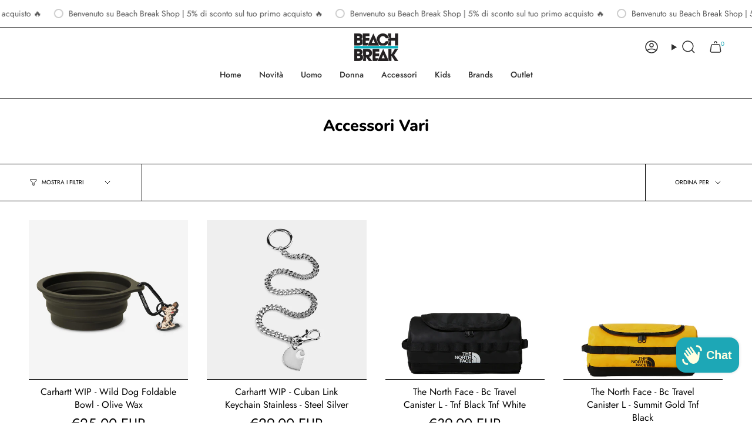

--- FILE ---
content_type: text/html; charset=utf-8
request_url: https://beachbreakshop.net/it-eu/collections/accessori-vari
body_size: 47609
content:
<!doctype html>
<html class="no-js no-touch supports-no-cookies" lang="it">
<head>
  
  <meta charset="UTF-8">
  <meta http-equiv="X-UA-Compatible" content="IE=edge">
  <meta name="viewport" content="width=device-width, initial-scale=1.0">
  <meta name="theme-color" content="#1da7b6">
  <link rel="canonical" href="https://beachbreakshop.net/it-eu/collections/accessori-vari">
  <!-- ======================= Broadcast Theme V5.6.1 ========================= -->

  <link href="//beachbreakshop.net/cdn/shop/t/7/assets/theme.css?v=137228288011118631811713538570" as="style" rel="preload">
  <link href="//beachbreakshop.net/cdn/shop/t/7/assets/vendor.js?v=152754676678534273481713538570" as="script" rel="preload">
  <link href="//beachbreakshop.net/cdn/shop/t/7/assets/theme.js?v=122262640503032202521713538570" as="script" rel="preload">
<style data-shopify>.loading { position: fixed; top: 0; left: 0; z-index: 99999; width: 100%; height: 100%; background: var(--bg); transition: opacity 0.2s ease-out, visibility 0.2s ease-out; }
    body.is-loaded .loading { opacity: 0; visibility: hidden; pointer-events: none; }
    .loading__image__holder { position: absolute; top: 0; left: 0; width: 100%; height: 100%; font-size: 0; display: flex; align-items: center; justify-content: center; }
    .loading__image__holder:nth-child(2) { opacity: 0; }
    .loading__image { max-width: 100px; max-height: 100px; object-fit: contain; }
    .loading--animate .loading__image__holder:nth-child(1) { animation: pulse1 2s infinite ease-in-out; }
    .loading--animate .loading__image__holder:nth-child(2) { animation: pulse2 2s infinite ease-in-out; }
    @keyframes pulse1 {
      0% { opacity: 1; }
      50% { opacity: 0; }
      100% { opacity: 1; }
    }
    @keyframes pulse2 {
      0% { opacity: 0; }
      50% { opacity: 1; }
      100% { opacity: 0; }
    }</style>
    <link rel="icon" type="image/png" href="//beachbreakshop.net/cdn/shop/files/logo-rotondo-copia3.png?crop=center&height=32&v=1618321887&width=32">
  

  <!-- Title and description ================================================ -->
  
  <title>
    
    Accessori Vari | Beach Break Shop
    
    
    
  </title>

  
    <meta name="description" content="Quello che po esse pe lui pe lei ma anche pe l&#39;altro. Sempre ar mijor prezzo. Daje">
  

  <meta property="og:site_name" content="Beach Break Shop">
<meta property="og:url" content="https://beachbreakshop.net/it-eu/collections/accessori-vari">
<meta property="og:title" content="Accessori Vari | Beach Break Shop">
<meta property="og:type" content="product.group">
<meta property="og:description" content="Quello che po esse pe lui pe lei ma anche pe l&#39;altro. Sempre ar mijor prezzo. Daje"><meta property="og:image" content="http://beachbreakshop.net/cdn/shop/files/BB-SHOONT_AOV_1_f97f43b0-8f08-4df7-9cfb-53be08175a8e.jpg?v=1616751062">
  <meta property="og:image:secure_url" content="https://beachbreakshop.net/cdn/shop/files/BB-SHOONT_AOV_1_f97f43b0-8f08-4df7-9cfb-53be08175a8e.jpg?v=1616751062">
  <meta property="og:image:width" content="1920">
  <meta property="og:image:height" content="842"><meta name="twitter:card" content="summary_large_image">
<meta name="twitter:title" content="Accessori Vari | Beach Break Shop">
<meta name="twitter:description" content="Quello che po esse pe lui pe lei ma anche pe l&#39;altro. Sempre ar mijor prezzo. Daje">

  <!-- CSS ================================================================== -->
  <style data-shopify>
@font-face {
  font-family: Nunito;
  font-weight: 800;
  font-style: normal;
  font-display: swap;
  src: url("//beachbreakshop.net/cdn/fonts/nunito/nunito_n8.a4faa34563722dcb4bd960ae538c49eb540a565f.woff2") format("woff2"),
       url("//beachbreakshop.net/cdn/fonts/nunito/nunito_n8.7b9b4d7a0ef879eb46735a0aecb391013c7f7aeb.woff") format("woff");
}

    @font-face {
  font-family: Jost;
  font-weight: 400;
  font-style: normal;
  font-display: swap;
  src: url("//beachbreakshop.net/cdn/fonts/jost/jost_n4.d47a1b6347ce4a4c9f437608011273009d91f2b7.woff2") format("woff2"),
       url("//beachbreakshop.net/cdn/fonts/jost/jost_n4.791c46290e672b3f85c3d1c651ef2efa3819eadd.woff") format("woff");
}

    @font-face {
  font-family: Nunito;
  font-weight: 700;
  font-style: normal;
  font-display: swap;
  src: url("//beachbreakshop.net/cdn/fonts/nunito/nunito_n7.37cf9b8cf43b3322f7e6e13ad2aad62ab5dc9109.woff2") format("woff2"),
       url("//beachbreakshop.net/cdn/fonts/nunito/nunito_n7.45cfcfadc6630011252d54d5f5a2c7c98f60d5de.woff") format("woff");
}


    
      @font-face {
  font-family: Nunito;
  font-weight: 900;
  font-style: normal;
  font-display: swap;
  src: url("//beachbreakshop.net/cdn/fonts/nunito/nunito_n9.29703ebe5c8d8fa1bc7f2dcb872bdf16cf7ff465.woff2") format("woff2"),
       url("//beachbreakshop.net/cdn/fonts/nunito/nunito_n9.37c60d6be0d57e3635735f5fdd179e5283d59f56.woff") format("woff");
}

    

    
      @font-face {
  font-family: Jost;
  font-weight: 500;
  font-style: normal;
  font-display: swap;
  src: url("//beachbreakshop.net/cdn/fonts/jost/jost_n5.7c8497861ffd15f4e1284cd221f14658b0e95d61.woff2") format("woff2"),
       url("//beachbreakshop.net/cdn/fonts/jost/jost_n5.fb6a06896db583cc2df5ba1b30d9c04383119dd9.woff") format("woff");
}

    

    
    

    
      @font-face {
  font-family: Jost;
  font-weight: 400;
  font-style: italic;
  font-display: swap;
  src: url("//beachbreakshop.net/cdn/fonts/jost/jost_i4.b690098389649750ada222b9763d55796c5283a5.woff2") format("woff2"),
       url("//beachbreakshop.net/cdn/fonts/jost/jost_i4.fd766415a47e50b9e391ae7ec04e2ae25e7e28b0.woff") format("woff");
}

    

    
      @font-face {
  font-family: Jost;
  font-weight: 500;
  font-style: italic;
  font-display: swap;
  src: url("//beachbreakshop.net/cdn/fonts/jost/jost_i5.a6c7dbde35f2b89f8461eacda9350127566e5d51.woff2") format("woff2"),
       url("//beachbreakshop.net/cdn/fonts/jost/jost_i5.2b58baee736487eede6bcdb523ca85eea2418357.woff") format("woff");
}

    
  </style>

  
<style data-shopify>

:root {--scrollbar-width: 0px;





--COLOR-VIDEO-BG: #f2f2f2;
--COLOR-BG-BRIGHTER: #f2f2f2;--COLOR-BG: #ffffff;--COLOR-BG-ALPHA-25: rgba(255, 255, 255, 0.25);
--COLOR-BG-TRANSPARENT: rgba(255, 255, 255, 0);
--COLOR-BG-SECONDARY: #f7f9fa;
--COLOR-BG-SECONDARY-LIGHTEN: #ffffff;
--COLOR-BG-RGB: 255, 255, 255;

--COLOR-TEXT-DARK: #000000;
--COLOR-TEXT: #000000;
--COLOR-TEXT-LIGHT: #4d4d4d;


/* === Opacity shades of grey ===*/
--COLOR-A5:  rgba(0, 0, 0, 0.05);
--COLOR-A10: rgba(0, 0, 0, 0.1);
--COLOR-A15: rgba(0, 0, 0, 0.15);
--COLOR-A20: rgba(0, 0, 0, 0.2);
--COLOR-A25: rgba(0, 0, 0, 0.25);
--COLOR-A30: rgba(0, 0, 0, 0.3);
--COLOR-A35: rgba(0, 0, 0, 0.35);
--COLOR-A40: rgba(0, 0, 0, 0.4);
--COLOR-A45: rgba(0, 0, 0, 0.45);
--COLOR-A50: rgba(0, 0, 0, 0.5);
--COLOR-A55: rgba(0, 0, 0, 0.55);
--COLOR-A60: rgba(0, 0, 0, 0.6);
--COLOR-A65: rgba(0, 0, 0, 0.65);
--COLOR-A70: rgba(0, 0, 0, 0.7);
--COLOR-A75: rgba(0, 0, 0, 0.75);
--COLOR-A80: rgba(0, 0, 0, 0.8);
--COLOR-A85: rgba(0, 0, 0, 0.85);
--COLOR-A90: rgba(0, 0, 0, 0.9);
--COLOR-A95: rgba(0, 0, 0, 0.95);

--COLOR-BORDER: rgb(0, 0, 0);
--COLOR-BORDER-LIGHT: #666666;
--COLOR-BORDER-HAIRLINE: #f7f7f7;
--COLOR-BORDER-DARK: #000000;/* === Bright color ===*/
--COLOR-PRIMARY: #1da7b6;
--COLOR-PRIMARY-HOVER: #0b707b;
--COLOR-PRIMARY-FADE: rgba(29, 167, 182, 0.05);
--COLOR-PRIMARY-FADE-HOVER: rgba(29, 167, 182, 0.1);
--COLOR-PRIMARY-LIGHT: #73ecf9;--COLOR-PRIMARY-OPPOSITE: #000000;



/* === link Color ===*/
--COLOR-LINK: #1da7b6;
--COLOR-LINK-HOVER: rgba(29, 167, 182, 0.7);
--COLOR-LINK-FADE: rgba(29, 167, 182, 0.05);
--COLOR-LINK-FADE-HOVER: rgba(29, 167, 182, 0.1);--COLOR-LINK-OPPOSITE: #000000;


/* === Product grid sale tags ===*/
--COLOR-SALE-BG: #f6702d;
--COLOR-SALE-TEXT: #ffffff;

/* === Product grid badges ===*/
--COLOR-BADGE-BG: #f6702d;
--COLOR-BADGE-TEXT: #ffffff;

/* === Product sale color ===*/
--COLOR-SALE: #d20000;

/* === Gray background on Product grid items ===*/--filter-bg: 1.0;/* === Helper colors for form error states ===*/
--COLOR-ERROR: #721C24;
--COLOR-ERROR-BG: #F8D7DA;
--COLOR-ERROR-BORDER: #F5C6CB;



  --RADIUS: 300px;
  --RADIUS-SELECT: 22px;

--COLOR-HEADER-BG: #ffffff;--COLOR-HEADER-BG-TRANSPARENT: rgba(255, 255, 255, 0);
--COLOR-HEADER-LINK: #2e2e2e;
--COLOR-HEADER-LINK-HOVER: rgba(46, 46, 46, 0.7);

--COLOR-MENU-BG: #ffffff;
--COLOR-MENU-LINK: #2e2e2e;
--COLOR-MENU-LINK-HOVER: rgba(46, 46, 46, 0.7);
--COLOR-SUBMENU-BG: #ffffff;
--COLOR-SUBMENU-LINK: #2e2e2e;
--COLOR-SUBMENU-LINK-HOVER: rgba(46, 46, 46, 0.7);
--COLOR-SUBMENU-TEXT-LIGHT: #6d6d6d;
--COLOR-MENU-TRANSPARENT: #ffffff;
--COLOR-MENU-TRANSPARENT-HOVER: rgba(255, 255, 255, 0.7);--COLOR-FOOTER-BG: #ffffff;
--COLOR-FOOTER-BG-HAIRLINE: #f7f7f7;
--COLOR-FOOTER-TEXT: #2e2e2e;
--COLOR-FOOTER-TEXT-A35: rgba(46, 46, 46, 0.35);
--COLOR-FOOTER-TEXT-A75: rgba(46, 46, 46, 0.75);
--COLOR-FOOTER-LINK: #2e2e2e;
--COLOR-FOOTER-LINK-HOVER: rgba(46, 46, 46, 0.7);
--COLOR-FOOTER-BORDER: #2e2e2e;

--TRANSPARENT: rgba(255, 255, 255, 0);

/* === Default overlay opacity ===*/
--overlay-opacity: 0;
--underlay-opacity: 1;
--underlay-bg: rgba(0,0,0,0.4);

/* === Custom Cursor ===*/
--ICON-ZOOM-IN: url( "//beachbreakshop.net/cdn/shop/t/7/assets/icon-zoom-in.svg?v=182473373117644429561713538570" );
--ICON-ZOOM-OUT: url( "//beachbreakshop.net/cdn/shop/t/7/assets/icon-zoom-out.svg?v=101497157853986683871713538570" );

/* === Custom Icons ===*/


  
  --ICON-ADD-BAG: url( "//beachbreakshop.net/cdn/shop/t/7/assets/icon-add-bag-medium.svg?v=139170916092727621901713538570" );
  --ICON-ADD-CART: url( "//beachbreakshop.net/cdn/shop/t/7/assets/icon-add-cart-medium.svg?v=57635405022452982901713538570" );
  --ICON-ARROW-LEFT: url( "//beachbreakshop.net/cdn/shop/t/7/assets/icon-arrow-left-medium.svg?v=98614866157451683461713538570" );
  --ICON-ARROW-RIGHT: url( "//beachbreakshop.net/cdn/shop/t/7/assets/icon-arrow-right-medium.svg?v=127385474140982877711713538570" );
  --ICON-SELECT: url("//beachbreakshop.net/cdn/shop/t/7/assets/icon-select-medium.svg?758");


--PRODUCT-GRID-ASPECT-RATIO: 100%;

/* === Typography ===*/
--FONT-WEIGHT-BODY: 400;
--FONT-WEIGHT-BODY-BOLD: 500;

--FONT-STACK-BODY: Jost, sans-serif;
--FONT-STYLE-BODY: normal;
--FONT-STYLE-BODY-ITALIC: italic;
--FONT-ADJUST-BODY: 1.0;

--LETTER-SPACING-BODY: 0.0em;

--FONT-WEIGHT-HEADING: 800;
--FONT-WEIGHT-HEADING-BOLD: 900;

--FONT-UPPERCASE-HEADING: none;
--LETTER-SPACING-HEADING: 0.0em;

--FONT-STACK-HEADING: Nunito, sans-serif;
--FONT-STYLE-HEADING: normal;
--FONT-STYLE-HEADING-ITALIC: italic;
--FONT-ADJUST-HEADING: 1.0;

--FONT-WEIGHT-SUBHEADING: 400;
--FONT-WEIGHT-SUBHEADING-BOLD: 500;

--FONT-STACK-SUBHEADING: Jost, sans-serif;
--FONT-STYLE-SUBHEADING: normal;
--FONT-STYLE-SUBHEADING-ITALIC: italic;
--FONT-ADJUST-SUBHEADING: 0.8;

--FONT-UPPERCASE-SUBHEADING: uppercase;
--LETTER-SPACING-SUBHEADING: 0.075em;

--FONT-STACK-NAV: Jost, sans-serif;
--FONT-STYLE-NAV: normal;
--FONT-STYLE-NAV-ITALIC: italic;
--FONT-ADJUST-NAV: 1.0;

--FONT-WEIGHT-NAV: 400;
--FONT-WEIGHT-NAV-BOLD: 500;

--LETTER-SPACING-NAV: 0.0em;

--FONT-SIZE-BASE: 1.0rem;
--FONT-SIZE-BASE-PERCENT: 1.0;

/* === Parallax ===*/
--PARALLAX-STRENGTH-MIN: 150.0%;
--PARALLAX-STRENGTH-MAX: 160.0%;--COLUMNS: 4;
--COLUMNS-MEDIUM: 3;
--COLUMNS-SMALL: 2;
--COLUMNS-MOBILE: 1;--LAYOUT-OUTER: 50px;
  --LAYOUT-GUTTER: 32px;
  --LAYOUT-OUTER-MEDIUM: 30px;
  --LAYOUT-GUTTER-MEDIUM: 22px;
  --LAYOUT-OUTER-SMALL: 16px;
  --LAYOUT-GUTTER-SMALL: 16px;--base-animation-delay: 0ms;
--line-height-normal: 1.375; /* Equals to line-height: normal; */--SIDEBAR-WIDTH: 288px;
  --SIDEBAR-WIDTH-MEDIUM: 258px;--DRAWER-WIDTH: 380px;--ICON-STROKE-WIDTH: 1.5px;

--COLOR-TEXT-DARK: #000000;
--COLOR-TEXT:#000000;
--COLOR-TEXT-LIGHT: #000000;



/* === Button General ===*/
--BTN-FONT-STACK: Nunito, sans-serif;
--BTN-FONT-WEIGHT: 700;
--BTN-FONT-STYLE: normal;
--BTN-FONT-SIZE: 13px;

--BTN-LETTER-SPACING: 0.1em;
--BTN-UPPERCASE: uppercase;
--BTN-TEXT-ARROW-OFFSET: -1px;

/* === Button Primary ===*/
--BTN-PRIMARY-BORDER-COLOR: #f6702d;
--BTN-PRIMARY-BG-COLOR: #f6702d;
--BTN-PRIMARY-TEXT-COLOR: #ffffff;


  --BTN-PRIMARY-BG-COLOR-BRIGHTER: #f55f15;


/* === Button Secondary ===*/
--BTN-SECONDARY-BORDER-COLOR: #fffee1;
--BTN-SECONDARY-BG-COLOR: #fffee1;
--BTN-SECONDARY-TEXT-COLOR: #000000;


  --BTN-SECONDARY-BG-COLOR-BRIGHTER: #fffdc7;


/* === Button White ===*/
--TEXT-BTN-BORDER-WHITE: #fff;
--TEXT-BTN-BG-WHITE: #fff;
--TEXT-BTN-WHITE: #000;
--TEXT-BTN-BG-WHITE-BRIGHTER: #f2f2f2;

/* === Button Black ===*/
--TEXT-BTN-BG-BLACK: #000;
--TEXT-BTN-BORDER-BLACK: #000;
--TEXT-BTN-BLACK: #fff;
--TEXT-BTN-BG-BLACK-BRIGHTER: #1a1a1a;

/* === Default Cart Gradient ===*/

--FREE-SHIPPING-GRADIENT: linear-gradient(to right, var(--COLOR-PRIMARY-LIGHT) 0%, var(--COLOR-PRIMARY) 100%);

/* === Swatch Size ===*/
--swatch-size-filters: calc(1.15rem * var(--FONT-ADJUST-BODY));
--swatch-size-product: calc(2.2rem * var(--FONT-ADJUST-BODY));
}

/* === Backdrop ===*/
::backdrop {
  --underlay-opacity: 1;
  --underlay-bg: rgba(0,0,0,0.4);
}
</style>


  <link href="//beachbreakshop.net/cdn/shop/t/7/assets/theme.css?v=137228288011118631811713538570" rel="stylesheet" type="text/css" media="all" />
<link href="//beachbreakshop.net/cdn/shop/t/7/assets/swatches.css?v=157844926215047500451713538570" as="style" rel="preload">
    <link href="//beachbreakshop.net/cdn/shop/t/7/assets/swatches.css?v=157844926215047500451713538570" rel="stylesheet" type="text/css" media="all" />
<style data-shopify>.swatches {
    --black: #000000;--white: #fafafa;--blank: url(//beachbreakshop.net/cdn/shop/files/blank_small.png?758);
  }</style>
<script>
    if (window.navigator.userAgent.indexOf('MSIE ') > 0 || window.navigator.userAgent.indexOf('Trident/') > 0) {
      document.documentElement.className = document.documentElement.className + ' ie';

      var scripts = document.getElementsByTagName('script')[0];
      var polyfill = document.createElement("script");
      polyfill.defer = true;
      polyfill.src = "//beachbreakshop.net/cdn/shop/t/7/assets/ie11.js?v=144489047535103983231713538570";

      scripts.parentNode.insertBefore(polyfill, scripts);
    } else {
      document.documentElement.className = document.documentElement.className.replace('no-js', 'js');
    }

    document.documentElement.style.setProperty('--scrollbar-width', `${getScrollbarWidth()}px`);

    function getScrollbarWidth() {
      // Creating invisible container
      const outer = document.createElement('div');
      outer.style.visibility = 'hidden';
      outer.style.overflow = 'scroll'; // forcing scrollbar to appear
      outer.style.msOverflowStyle = 'scrollbar'; // needed for WinJS apps
      document.documentElement.appendChild(outer);

      // Creating inner element and placing it in the container
      const inner = document.createElement('div');
      outer.appendChild(inner);

      // Calculating difference between container's full width and the child width
      const scrollbarWidth = outer.offsetWidth - inner.offsetWidth;

      // Removing temporary elements from the DOM
      outer.parentNode.removeChild(outer);

      return scrollbarWidth;
    }

    let root = '/it-eu';
    if (root[root.length - 1] !== '/') {
      root = root + '/';
    }

    window.theme = {
      routes: {
        root: root,
        cart_url: '/it-eu/cart',
        cart_add_url: '/it-eu/cart/add',
        cart_change_url: '/it-eu/cart/change',
        product_recommendations_url: '/it-eu/recommendations/products',
        predictive_search_url: '/it-eu/search/suggest',
        addresses_url: '/it-eu/account/addresses'
      },
      assets: {
        photoswipe: '//beachbreakshop.net/cdn/shop/t/7/assets/photoswipe.js?v=162613001030112971491713538570',
        smoothscroll: '//beachbreakshop.net/cdn/shop/t/7/assets/smoothscroll.js?v=37906625415260927261713538570',
      },
      strings: {
        addToCart: "Aggiungi al carrello",
        cartAcceptanceError: "Devi accettare i nostri termini e condizioni.",
        soldOut: "Esaurito",
        from: "Da",
        preOrder: "Preordina",
        sale: "ON SALE!",
        subscription: "Abbonamento",
        unavailable: "Non disponibile",
        unitPrice: "Prezzo unitario",
        unitPriceSeparator: "ogni",
        shippingCalcSubmitButton: "Calcola spese di spedizione",
        shippingCalcSubmitButtonDisabled: "Calcolo...",
        selectValue: "Seleziona valore",
        selectColor: "Seleziona colore",
        oneColor: "colore",
        otherColor: "colori",
        upsellAddToCart: "Aggiungi",
        free: "Gratis",
        swatchesColor: "Colore",
        sku: "SKU",
      },
      settings: {
        cartType: "drawer",
        customerLoggedIn: null ? true : false,
        enableQuickAdd: true,
        enableAnimations: true,
        variantOnSale: true,
        collectionSwatchStyle: "text-slider",
      },
      sliderArrows: {
        prev: '<button type="button" class="slider__button slider__button--prev" data-button-arrow data-button-prev>' + "Precedente" + '</button>',
        next: '<button type="button" class="slider__button slider__button--next" data-button-arrow data-button-next>' + "Avanti" + '</button>',
      },
      moneyFormat: true ? "€{{amount}} EUR" : "€{{amount}}",
      moneyWithoutCurrencyFormat: "€{{amount}}",
      moneyWithCurrencyFormat: "€{{amount}} EUR",
      subtotal: 0,
      info: {
        name: 'broadcast'
      },
      version: '5.6.1'
    };

    let windowInnerHeight = window.innerHeight;
    document.documentElement.style.setProperty('--full-height', `${windowInnerHeight}px`);
    document.documentElement.style.setProperty('--three-quarters', `${windowInnerHeight * 0.75}px`);
    document.documentElement.style.setProperty('--two-thirds', `${windowInnerHeight * 0.66}px`);
    document.documentElement.style.setProperty('--one-half', `${windowInnerHeight * 0.5}px`);
    document.documentElement.style.setProperty('--one-third', `${windowInnerHeight * 0.33}px`);
    document.documentElement.style.setProperty('--one-fifth', `${windowInnerHeight * 0.2}px`);
  </script>

  

  <!-- Theme Javascript ============================================================== -->
  <script src="//beachbreakshop.net/cdn/shop/t/7/assets/vendor.js?v=152754676678534273481713538570" defer="defer"></script>
  <script src="//beachbreakshop.net/cdn/shop/t/7/assets/theme.js?v=122262640503032202521713538570" defer="defer"></script><!-- Shopify app scripts =========================================================== -->

  <script>window.performance && window.performance.mark && window.performance.mark('shopify.content_for_header.start');</script><meta id="shopify-digital-wallet" name="shopify-digital-wallet" content="/15284167/digital_wallets/dialog">
<meta name="shopify-checkout-api-token" content="4843ade9927e154cb53726cd26dd3909">
<meta id="in-context-paypal-metadata" data-shop-id="15284167" data-venmo-supported="false" data-environment="production" data-locale="it_IT" data-paypal-v4="true" data-currency="EUR">
<link rel="alternate" type="application/atom+xml" title="Feed" href="/it-eu/collections/accessori-vari.atom" />
<link rel="alternate" hreflang="x-default" href="https://beachbreakshop.net/collections/accessori-vari">
<link rel="alternate" hreflang="en-FR" href="https://beachbreakshop.net/en-fr/collections/accessori-vari">
<link rel="alternate" hreflang="en-DE" href="https://beachbreakshop.net/en-de/collections/accessori-vari">
<link rel="alternate" hreflang="en-AD" href="https://beachbreakshop.net/en-eu/collections/accessori-vari">
<link rel="alternate" hreflang="it-AD" href="https://beachbreakshop.net/it-eu/collections/accessori-vari">
<link rel="alternate" hreflang="en-AL" href="https://beachbreakshop.net/en-eu/collections/accessori-vari">
<link rel="alternate" hreflang="it-AL" href="https://beachbreakshop.net/it-eu/collections/accessori-vari">
<link rel="alternate" hreflang="en-AM" href="https://beachbreakshop.net/en-eu/collections/accessori-vari">
<link rel="alternate" hreflang="it-AM" href="https://beachbreakshop.net/it-eu/collections/accessori-vari">
<link rel="alternate" hreflang="en-AT" href="https://beachbreakshop.net/en-eu/collections/accessori-vari">
<link rel="alternate" hreflang="it-AT" href="https://beachbreakshop.net/it-eu/collections/accessori-vari">
<link rel="alternate" hreflang="en-AX" href="https://beachbreakshop.net/en-eu/collections/accessori-vari">
<link rel="alternate" hreflang="it-AX" href="https://beachbreakshop.net/it-eu/collections/accessori-vari">
<link rel="alternate" hreflang="en-BA" href="https://beachbreakshop.net/en-eu/collections/accessori-vari">
<link rel="alternate" hreflang="it-BA" href="https://beachbreakshop.net/it-eu/collections/accessori-vari">
<link rel="alternate" hreflang="en-BE" href="https://beachbreakshop.net/en-eu/collections/accessori-vari">
<link rel="alternate" hreflang="it-BE" href="https://beachbreakshop.net/it-eu/collections/accessori-vari">
<link rel="alternate" hreflang="en-BY" href="https://beachbreakshop.net/en-eu/collections/accessori-vari">
<link rel="alternate" hreflang="it-BY" href="https://beachbreakshop.net/it-eu/collections/accessori-vari">
<link rel="alternate" hreflang="en-CH" href="https://beachbreakshop.net/en-eu/collections/accessori-vari">
<link rel="alternate" hreflang="it-CH" href="https://beachbreakshop.net/it-eu/collections/accessori-vari">
<link rel="alternate" hreflang="en-CY" href="https://beachbreakshop.net/en-eu/collections/accessori-vari">
<link rel="alternate" hreflang="it-CY" href="https://beachbreakshop.net/it-eu/collections/accessori-vari">
<link rel="alternate" hreflang="en-CZ" href="https://beachbreakshop.net/en-eu/collections/accessori-vari">
<link rel="alternate" hreflang="it-CZ" href="https://beachbreakshop.net/it-eu/collections/accessori-vari">
<link rel="alternate" hreflang="en-DK" href="https://beachbreakshop.net/en-eu/collections/accessori-vari">
<link rel="alternate" hreflang="it-DK" href="https://beachbreakshop.net/it-eu/collections/accessori-vari">
<link rel="alternate" hreflang="en-EE" href="https://beachbreakshop.net/en-eu/collections/accessori-vari">
<link rel="alternate" hreflang="it-EE" href="https://beachbreakshop.net/it-eu/collections/accessori-vari">
<link rel="alternate" hreflang="en-ES" href="https://beachbreakshop.net/en-eu/collections/accessori-vari">
<link rel="alternate" hreflang="it-ES" href="https://beachbreakshop.net/it-eu/collections/accessori-vari">
<link rel="alternate" hreflang="en-FI" href="https://beachbreakshop.net/en-eu/collections/accessori-vari">
<link rel="alternate" hreflang="it-FI" href="https://beachbreakshop.net/it-eu/collections/accessori-vari">
<link rel="alternate" hreflang="en-FO" href="https://beachbreakshop.net/en-eu/collections/accessori-vari">
<link rel="alternate" hreflang="it-FO" href="https://beachbreakshop.net/it-eu/collections/accessori-vari">
<link rel="alternate" hreflang="en-GB" href="https://beachbreakshop.net/en-eu/collections/accessori-vari">
<link rel="alternate" hreflang="it-GB" href="https://beachbreakshop.net/it-eu/collections/accessori-vari">
<link rel="alternate" hreflang="en-GE" href="https://beachbreakshop.net/en-eu/collections/accessori-vari">
<link rel="alternate" hreflang="it-GE" href="https://beachbreakshop.net/it-eu/collections/accessori-vari">
<link rel="alternate" hreflang="en-GG" href="https://beachbreakshop.net/en-eu/collections/accessori-vari">
<link rel="alternate" hreflang="it-GG" href="https://beachbreakshop.net/it-eu/collections/accessori-vari">
<link rel="alternate" hreflang="en-GI" href="https://beachbreakshop.net/en-eu/collections/accessori-vari">
<link rel="alternate" hreflang="it-GI" href="https://beachbreakshop.net/it-eu/collections/accessori-vari">
<link rel="alternate" hreflang="en-GL" href="https://beachbreakshop.net/en-eu/collections/accessori-vari">
<link rel="alternate" hreflang="it-GL" href="https://beachbreakshop.net/it-eu/collections/accessori-vari">
<link rel="alternate" hreflang="en-GP" href="https://beachbreakshop.net/en-eu/collections/accessori-vari">
<link rel="alternate" hreflang="it-GP" href="https://beachbreakshop.net/it-eu/collections/accessori-vari">
<link rel="alternate" hreflang="en-GR" href="https://beachbreakshop.net/en-eu/collections/accessori-vari">
<link rel="alternate" hreflang="it-GR" href="https://beachbreakshop.net/it-eu/collections/accessori-vari">
<link rel="alternate" hreflang="en-HR" href="https://beachbreakshop.net/en-eu/collections/accessori-vari">
<link rel="alternate" hreflang="it-HR" href="https://beachbreakshop.net/it-eu/collections/accessori-vari">
<link rel="alternate" hreflang="en-HU" href="https://beachbreakshop.net/en-eu/collections/accessori-vari">
<link rel="alternate" hreflang="it-HU" href="https://beachbreakshop.net/it-eu/collections/accessori-vari">
<link rel="alternate" hreflang="en-IE" href="https://beachbreakshop.net/en-eu/collections/accessori-vari">
<link rel="alternate" hreflang="it-IE" href="https://beachbreakshop.net/it-eu/collections/accessori-vari">
<link rel="alternate" hreflang="en-IM" href="https://beachbreakshop.net/en-eu/collections/accessori-vari">
<link rel="alternate" hreflang="it-IM" href="https://beachbreakshop.net/it-eu/collections/accessori-vari">
<link rel="alternate" hreflang="en-IS" href="https://beachbreakshop.net/en-eu/collections/accessori-vari">
<link rel="alternate" hreflang="it-IS" href="https://beachbreakshop.net/it-eu/collections/accessori-vari">
<link rel="alternate" hreflang="en-JE" href="https://beachbreakshop.net/en-eu/collections/accessori-vari">
<link rel="alternate" hreflang="it-JE" href="https://beachbreakshop.net/it-eu/collections/accessori-vari">
<link rel="alternate" hreflang="en-LI" href="https://beachbreakshop.net/en-eu/collections/accessori-vari">
<link rel="alternate" hreflang="it-LI" href="https://beachbreakshop.net/it-eu/collections/accessori-vari">
<link rel="alternate" hreflang="en-LT" href="https://beachbreakshop.net/en-eu/collections/accessori-vari">
<link rel="alternate" hreflang="it-LT" href="https://beachbreakshop.net/it-eu/collections/accessori-vari">
<link rel="alternate" hreflang="en-LU" href="https://beachbreakshop.net/en-eu/collections/accessori-vari">
<link rel="alternate" hreflang="it-LU" href="https://beachbreakshop.net/it-eu/collections/accessori-vari">
<link rel="alternate" hreflang="en-LV" href="https://beachbreakshop.net/en-eu/collections/accessori-vari">
<link rel="alternate" hreflang="it-LV" href="https://beachbreakshop.net/it-eu/collections/accessori-vari">
<link rel="alternate" hreflang="en-MC" href="https://beachbreakshop.net/en-eu/collections/accessori-vari">
<link rel="alternate" hreflang="it-MC" href="https://beachbreakshop.net/it-eu/collections/accessori-vari">
<link rel="alternate" hreflang="en-MD" href="https://beachbreakshop.net/en-eu/collections/accessori-vari">
<link rel="alternate" hreflang="it-MD" href="https://beachbreakshop.net/it-eu/collections/accessori-vari">
<link rel="alternate" hreflang="en-ME" href="https://beachbreakshop.net/en-eu/collections/accessori-vari">
<link rel="alternate" hreflang="it-ME" href="https://beachbreakshop.net/it-eu/collections/accessori-vari">
<link rel="alternate" hreflang="en-MK" href="https://beachbreakshop.net/en-eu/collections/accessori-vari">
<link rel="alternate" hreflang="it-MK" href="https://beachbreakshop.net/it-eu/collections/accessori-vari">
<link rel="alternate" hreflang="en-MT" href="https://beachbreakshop.net/en-eu/collections/accessori-vari">
<link rel="alternate" hreflang="it-MT" href="https://beachbreakshop.net/it-eu/collections/accessori-vari">
<link rel="alternate" hreflang="en-NL" href="https://beachbreakshop.net/en-eu/collections/accessori-vari">
<link rel="alternate" hreflang="it-NL" href="https://beachbreakshop.net/it-eu/collections/accessori-vari">
<link rel="alternate" hreflang="en-NO" href="https://beachbreakshop.net/en-eu/collections/accessori-vari">
<link rel="alternate" hreflang="it-NO" href="https://beachbreakshop.net/it-eu/collections/accessori-vari">
<link rel="alternate" hreflang="en-PL" href="https://beachbreakshop.net/en-eu/collections/accessori-vari">
<link rel="alternate" hreflang="it-PL" href="https://beachbreakshop.net/it-eu/collections/accessori-vari">
<link rel="alternate" hreflang="en-PT" href="https://beachbreakshop.net/en-eu/collections/accessori-vari">
<link rel="alternate" hreflang="it-PT" href="https://beachbreakshop.net/it-eu/collections/accessori-vari">
<link rel="alternate" hreflang="en-RE" href="https://beachbreakshop.net/en-eu/collections/accessori-vari">
<link rel="alternate" hreflang="it-RE" href="https://beachbreakshop.net/it-eu/collections/accessori-vari">
<link rel="alternate" hreflang="en-RO" href="https://beachbreakshop.net/en-eu/collections/accessori-vari">
<link rel="alternate" hreflang="it-RO" href="https://beachbreakshop.net/it-eu/collections/accessori-vari">
<link rel="alternate" hreflang="en-RS" href="https://beachbreakshop.net/en-eu/collections/accessori-vari">
<link rel="alternate" hreflang="it-RS" href="https://beachbreakshop.net/it-eu/collections/accessori-vari">
<link rel="alternate" hreflang="en-SE" href="https://beachbreakshop.net/en-eu/collections/accessori-vari">
<link rel="alternate" hreflang="it-SE" href="https://beachbreakshop.net/it-eu/collections/accessori-vari">
<link rel="alternate" hreflang="en-SI" href="https://beachbreakshop.net/en-eu/collections/accessori-vari">
<link rel="alternate" hreflang="it-SI" href="https://beachbreakshop.net/it-eu/collections/accessori-vari">
<link rel="alternate" hreflang="en-SJ" href="https://beachbreakshop.net/en-eu/collections/accessori-vari">
<link rel="alternate" hreflang="it-SJ" href="https://beachbreakshop.net/it-eu/collections/accessori-vari">
<link rel="alternate" hreflang="en-SK" href="https://beachbreakshop.net/en-eu/collections/accessori-vari">
<link rel="alternate" hreflang="it-SK" href="https://beachbreakshop.net/it-eu/collections/accessori-vari">
<link rel="alternate" hreflang="en-SM" href="https://beachbreakshop.net/en-eu/collections/accessori-vari">
<link rel="alternate" hreflang="it-SM" href="https://beachbreakshop.net/it-eu/collections/accessori-vari">
<link rel="alternate" hreflang="en-TR" href="https://beachbreakshop.net/en-eu/collections/accessori-vari">
<link rel="alternate" hreflang="it-TR" href="https://beachbreakshop.net/it-eu/collections/accessori-vari">
<link rel="alternate" hreflang="en-UA" href="https://beachbreakshop.net/en-eu/collections/accessori-vari">
<link rel="alternate" hreflang="it-UA" href="https://beachbreakshop.net/it-eu/collections/accessori-vari">
<link rel="alternate" hreflang="en-VA" href="https://beachbreakshop.net/en-eu/collections/accessori-vari">
<link rel="alternate" hreflang="it-VA" href="https://beachbreakshop.net/it-eu/collections/accessori-vari">
<link rel="alternate" hreflang="en-XK" href="https://beachbreakshop.net/en-eu/collections/accessori-vari">
<link rel="alternate" hreflang="it-XK" href="https://beachbreakshop.net/it-eu/collections/accessori-vari">
<link rel="alternate" hreflang="en-YT" href="https://beachbreakshop.net/en-eu/collections/accessori-vari">
<link rel="alternate" hreflang="it-YT" href="https://beachbreakshop.net/it-eu/collections/accessori-vari">
<link rel="alternate" type="application/json+oembed" href="https://beachbreakshop.net/it-eu/collections/accessori-vari.oembed">
<script async="async" src="/checkouts/internal/preloads.js?locale=it-AD"></script>
<link rel="preconnect" href="https://shop.app" crossorigin="anonymous">
<script async="async" src="https://shop.app/checkouts/internal/preloads.js?locale=it-AD&shop_id=15284167" crossorigin="anonymous"></script>
<script id="apple-pay-shop-capabilities" type="application/json">{"shopId":15284167,"countryCode":"IT","currencyCode":"EUR","merchantCapabilities":["supports3DS"],"merchantId":"gid:\/\/shopify\/Shop\/15284167","merchantName":"Beach Break Shop","requiredBillingContactFields":["postalAddress","email","phone"],"requiredShippingContactFields":["postalAddress","email","phone"],"shippingType":"shipping","supportedNetworks":["visa","maestro","masterCard"],"total":{"type":"pending","label":"Beach Break Shop","amount":"1.00"},"shopifyPaymentsEnabled":true,"supportsSubscriptions":true}</script>
<script id="shopify-features" type="application/json">{"accessToken":"4843ade9927e154cb53726cd26dd3909","betas":["rich-media-storefront-analytics"],"domain":"beachbreakshop.net","predictiveSearch":true,"shopId":15284167,"locale":"it"}</script>
<script>var Shopify = Shopify || {};
Shopify.shop = "beach-break-shop.myshopify.com";
Shopify.locale = "it";
Shopify.currency = {"active":"EUR","rate":"1.0"};
Shopify.country = "AD";
Shopify.theme = {"name":"Copia aggiornata di Beach Break by Fabriek","id":161239400771,"schema_name":"Broadcast","schema_version":"5.6.1","theme_store_id":868,"role":"main"};
Shopify.theme.handle = "null";
Shopify.theme.style = {"id":null,"handle":null};
Shopify.cdnHost = "beachbreakshop.net/cdn";
Shopify.routes = Shopify.routes || {};
Shopify.routes.root = "/it-eu/";</script>
<script type="module">!function(o){(o.Shopify=o.Shopify||{}).modules=!0}(window);</script>
<script>!function(o){function n(){var o=[];function n(){o.push(Array.prototype.slice.apply(arguments))}return n.q=o,n}var t=o.Shopify=o.Shopify||{};t.loadFeatures=n(),t.autoloadFeatures=n()}(window);</script>
<script>
  window.ShopifyPay = window.ShopifyPay || {};
  window.ShopifyPay.apiHost = "shop.app\/pay";
  window.ShopifyPay.redirectState = null;
</script>
<script id="shop-js-analytics" type="application/json">{"pageType":"collection"}</script>
<script defer="defer" async type="module" src="//beachbreakshop.net/cdn/shopifycloud/shop-js/modules/v2/client.init-shop-cart-sync_DLv9RC5i.it.esm.js"></script>
<script defer="defer" async type="module" src="//beachbreakshop.net/cdn/shopifycloud/shop-js/modules/v2/chunk.common_BOQ0Ds19.esm.js"></script>
<script type="module">
  await import("//beachbreakshop.net/cdn/shopifycloud/shop-js/modules/v2/client.init-shop-cart-sync_DLv9RC5i.it.esm.js");
await import("//beachbreakshop.net/cdn/shopifycloud/shop-js/modules/v2/chunk.common_BOQ0Ds19.esm.js");

  window.Shopify.SignInWithShop?.initShopCartSync?.({"fedCMEnabled":true,"windoidEnabled":true});

</script>
<script>
  window.Shopify = window.Shopify || {};
  if (!window.Shopify.featureAssets) window.Shopify.featureAssets = {};
  window.Shopify.featureAssets['shop-js'] = {"shop-cart-sync":["modules/v2/client.shop-cart-sync_hbOUKFAT.it.esm.js","modules/v2/chunk.common_BOQ0Ds19.esm.js"],"init-fed-cm":["modules/v2/client.init-fed-cm_Cviszutl.it.esm.js","modules/v2/chunk.common_BOQ0Ds19.esm.js"],"shop-button":["modules/v2/client.shop-button_DRWheWHe.it.esm.js","modules/v2/chunk.common_BOQ0Ds19.esm.js"],"shop-toast-manager":["modules/v2/client.shop-toast-manager_DjjsTKnE.it.esm.js","modules/v2/chunk.common_BOQ0Ds19.esm.js"],"init-windoid":["modules/v2/client.init-windoid_L7oJcEfC.it.esm.js","modules/v2/chunk.common_BOQ0Ds19.esm.js"],"init-shop-email-lookup-coordinator":["modules/v2/client.init-shop-email-lookup-coordinator_CldTKEkL.it.esm.js","modules/v2/chunk.common_BOQ0Ds19.esm.js"],"shop-cash-offers":["modules/v2/client.shop-cash-offers_BrSse3he.it.esm.js","modules/v2/chunk.common_BOQ0Ds19.esm.js","modules/v2/chunk.modal_CBAo0LaH.esm.js"],"avatar":["modules/v2/client.avatar_BTnouDA3.it.esm.js"],"init-shop-cart-sync":["modules/v2/client.init-shop-cart-sync_DLv9RC5i.it.esm.js","modules/v2/chunk.common_BOQ0Ds19.esm.js"],"init-customer-accounts-sign-up":["modules/v2/client.init-customer-accounts-sign-up_nIh3dTpj.it.esm.js","modules/v2/client.shop-login-button_Bs3jbdmS.it.esm.js","modules/v2/chunk.common_BOQ0Ds19.esm.js","modules/v2/chunk.modal_CBAo0LaH.esm.js"],"pay-button":["modules/v2/client.pay-button_8Yad5Jnx.it.esm.js","modules/v2/chunk.common_BOQ0Ds19.esm.js"],"init-shop-for-new-customer-accounts":["modules/v2/client.init-shop-for-new-customer-accounts_BFAt78BT.it.esm.js","modules/v2/client.shop-login-button_Bs3jbdmS.it.esm.js","modules/v2/chunk.common_BOQ0Ds19.esm.js","modules/v2/chunk.modal_CBAo0LaH.esm.js"],"init-customer-accounts":["modules/v2/client.init-customer-accounts_BUem38Y9.it.esm.js","modules/v2/client.shop-login-button_Bs3jbdmS.it.esm.js","modules/v2/chunk.common_BOQ0Ds19.esm.js","modules/v2/chunk.modal_CBAo0LaH.esm.js"],"shop-login-button":["modules/v2/client.shop-login-button_Bs3jbdmS.it.esm.js","modules/v2/chunk.common_BOQ0Ds19.esm.js","modules/v2/chunk.modal_CBAo0LaH.esm.js"],"shop-follow-button":["modules/v2/client.shop-follow-button_D2UDRFBr.it.esm.js","modules/v2/chunk.common_BOQ0Ds19.esm.js","modules/v2/chunk.modal_CBAo0LaH.esm.js"],"lead-capture":["modules/v2/client.lead-capture_4PxtZQHB.it.esm.js","modules/v2/chunk.common_BOQ0Ds19.esm.js","modules/v2/chunk.modal_CBAo0LaH.esm.js"],"checkout-modal":["modules/v2/client.checkout-modal_DbpkJzr9.it.esm.js","modules/v2/chunk.common_BOQ0Ds19.esm.js","modules/v2/chunk.modal_CBAo0LaH.esm.js"],"shop-login":["modules/v2/client.shop-login_C9Ac4EXF.it.esm.js","modules/v2/chunk.common_BOQ0Ds19.esm.js","modules/v2/chunk.modal_CBAo0LaH.esm.js"],"payment-terms":["modules/v2/client.payment-terms_CrkVudjo.it.esm.js","modules/v2/chunk.common_BOQ0Ds19.esm.js","modules/v2/chunk.modal_CBAo0LaH.esm.js"]};
</script>
<script>(function() {
  var isLoaded = false;
  function asyncLoad() {
    if (isLoaded) return;
    isLoaded = true;
    var urls = ["https:\/\/ecommplugins-trustboxsettings.trustpilot.com\/beach-break-shop.myshopify.com.js?settings=1714471780660\u0026shop=beach-break-shop.myshopify.com","https:\/\/ecommplugins-scripts.trustpilot.com\/v2.1\/js\/header.min.js?settings=eyJrZXkiOiJ3TzlmYk5zSnNWUHU2VlIyIiwicyI6Im5vbmUifQ==\u0026shop=beach-break-shop.myshopify.com","https:\/\/widget.trustpilot.com\/bootstrap\/v5\/tp.widget.sync.bootstrap.min.js?shop=beach-break-shop.myshopify.com","https:\/\/gdprcdn.b-cdn.net\/js\/gdpr_cookie_consent.min.js?shop=beach-break-shop.myshopify.com","https:\/\/cdncozyantitheft.addons.business\/js\/script_tags\/beach-break-shop\/FFp4pXSjoudPALXoQe96QFkcRxnH8rqa.js?shop=beach-break-shop.myshopify.com"];
    for (var i = 0; i < urls.length; i++) {
      var s = document.createElement('script');
      s.type = 'text/javascript';
      s.async = true;
      s.src = urls[i];
      var x = document.getElementsByTagName('script')[0];
      x.parentNode.insertBefore(s, x);
    }
  };
  if(window.attachEvent) {
    window.attachEvent('onload', asyncLoad);
  } else {
    window.addEventListener('load', asyncLoad, false);
  }
})();</script>
<script id="__st">var __st={"a":15284167,"offset":3600,"reqid":"d0937edf-993d-4931-bd65-90fbd2cb9926-1762365329","pageurl":"beachbreakshop.net\/it-eu\/collections\/accessori-vari","u":"4cfa88491f90","p":"collection","rtyp":"collection","rid":263489323162};</script>
<script>window.ShopifyPaypalV4VisibilityTracking = true;</script>
<script id="captcha-bootstrap">!function(){'use strict';const t='contact',e='account',n='new_comment',o=[[t,t],['blogs',n],['comments',n],[t,'customer']],c=[[e,'customer_login'],[e,'guest_login'],[e,'recover_customer_password'],[e,'create_customer']],r=t=>t.map((([t,e])=>`form[action*='/${t}']:not([data-nocaptcha='true']) input[name='form_type'][value='${e}']`)).join(','),a=t=>()=>t?[...document.querySelectorAll(t)].map((t=>t.form)):[];function s(){const t=[...o],e=r(t);return a(e)}const i='password',u='form_key',d=['recaptcha-v3-token','g-recaptcha-response','h-captcha-response',i],f=()=>{try{return window.sessionStorage}catch{return}},m='__shopify_v',_=t=>t.elements[u];function p(t,e,n=!1){try{const o=window.sessionStorage,c=JSON.parse(o.getItem(e)),{data:r}=function(t){const{data:e,action:n}=t;return t[m]||n?{data:e,action:n}:{data:t,action:n}}(c);for(const[e,n]of Object.entries(r))t.elements[e]&&(t.elements[e].value=n);n&&o.removeItem(e)}catch(o){console.error('form repopulation failed',{error:o})}}const l='form_type',E='cptcha';function T(t){t.dataset[E]=!0}const w=window,h=w.document,L='Shopify',v='ce_forms',y='captcha';let A=!1;((t,e)=>{const n=(g='f06e6c50-85a8-45c8-87d0-21a2b65856fe',I='https://cdn.shopify.com/shopifycloud/storefront-forms-hcaptcha/ce_storefront_forms_captcha_hcaptcha.v1.5.2.iife.js',D={infoText:'Protetto da hCaptcha',privacyText:'Privacy',termsText:'Termini'},(t,e,n)=>{const o=w[L][v],c=o.bindForm;if(c)return c(t,g,e,D).then(n);var r;o.q.push([[t,g,e,D],n]),r=I,A||(h.body.append(Object.assign(h.createElement('script'),{id:'captcha-provider',async:!0,src:r})),A=!0)});var g,I,D;w[L]=w[L]||{},w[L][v]=w[L][v]||{},w[L][v].q=[],w[L][y]=w[L][y]||{},w[L][y].protect=function(t,e){n(t,void 0,e),T(t)},Object.freeze(w[L][y]),function(t,e,n,w,h,L){const[v,y,A,g]=function(t,e,n){const i=e?o:[],u=t?c:[],d=[...i,...u],f=r(d),m=r(i),_=r(d.filter((([t,e])=>n.includes(e))));return[a(f),a(m),a(_),s()]}(w,h,L),I=t=>{const e=t.target;return e instanceof HTMLFormElement?e:e&&e.form},D=t=>v().includes(t);t.addEventListener('submit',(t=>{const e=I(t);if(!e)return;const n=D(e)&&!e.dataset.hcaptchaBound&&!e.dataset.recaptchaBound,o=_(e),c=g().includes(e)&&(!o||!o.value);(n||c)&&t.preventDefault(),c&&!n&&(function(t){try{if(!f())return;!function(t){const e=f();if(!e)return;const n=_(t);if(!n)return;const o=n.value;o&&e.removeItem(o)}(t);const e=Array.from(Array(32),(()=>Math.random().toString(36)[2])).join('');!function(t,e){_(t)||t.append(Object.assign(document.createElement('input'),{type:'hidden',name:u})),t.elements[u].value=e}(t,e),function(t,e){const n=f();if(!n)return;const o=[...t.querySelectorAll(`input[type='${i}']`)].map((({name:t})=>t)),c=[...d,...o],r={};for(const[a,s]of new FormData(t).entries())c.includes(a)||(r[a]=s);n.setItem(e,JSON.stringify({[m]:1,action:t.action,data:r}))}(t,e)}catch(e){console.error('failed to persist form',e)}}(e),e.submit())}));const S=(t,e)=>{t&&!t.dataset[E]&&(n(t,e.some((e=>e===t))),T(t))};for(const o of['focusin','change'])t.addEventListener(o,(t=>{const e=I(t);D(e)&&S(e,y())}));const B=e.get('form_key'),M=e.get(l),P=B&&M;t.addEventListener('DOMContentLoaded',(()=>{const t=y();if(P)for(const e of t)e.elements[l].value===M&&p(e,B);[...new Set([...A(),...v().filter((t=>'true'===t.dataset.shopifyCaptcha))])].forEach((e=>S(e,t)))}))}(h,new URLSearchParams(w.location.search),n,t,e,['guest_login'])})(!0,!0)}();</script>
<script integrity="sha256-52AcMU7V7pcBOXWImdc/TAGTFKeNjmkeM1Pvks/DTgc=" data-source-attribution="shopify.loadfeatures" defer="defer" src="//beachbreakshop.net/cdn/shopifycloud/storefront/assets/storefront/load_feature-81c60534.js" crossorigin="anonymous"></script>
<script crossorigin="anonymous" defer="defer" src="//beachbreakshop.net/cdn/shopifycloud/storefront/assets/shopify_pay/storefront-65b4c6d7.js?v=20250812"></script>
<script data-source-attribution="shopify.dynamic_checkout.dynamic.init">var Shopify=Shopify||{};Shopify.PaymentButton=Shopify.PaymentButton||{isStorefrontPortableWallets:!0,init:function(){window.Shopify.PaymentButton.init=function(){};var t=document.createElement("script");t.src="https://beachbreakshop.net/cdn/shopifycloud/portable-wallets/latest/portable-wallets.it.js",t.type="module",document.head.appendChild(t)}};
</script>
<script data-source-attribution="shopify.dynamic_checkout.buyer_consent">
  function portableWalletsHideBuyerConsent(e){var t=document.getElementById("shopify-buyer-consent"),n=document.getElementById("shopify-subscription-policy-button");t&&n&&(t.classList.add("hidden"),t.setAttribute("aria-hidden","true"),n.removeEventListener("click",e))}function portableWalletsShowBuyerConsent(e){var t=document.getElementById("shopify-buyer-consent"),n=document.getElementById("shopify-subscription-policy-button");t&&n&&(t.classList.remove("hidden"),t.removeAttribute("aria-hidden"),n.addEventListener("click",e))}window.Shopify?.PaymentButton&&(window.Shopify.PaymentButton.hideBuyerConsent=portableWalletsHideBuyerConsent,window.Shopify.PaymentButton.showBuyerConsent=portableWalletsShowBuyerConsent);
</script>
<script data-source-attribution="shopify.dynamic_checkout.cart.bootstrap">document.addEventListener("DOMContentLoaded",(function(){function t(){return document.querySelector("shopify-accelerated-checkout-cart, shopify-accelerated-checkout")}if(t())Shopify.PaymentButton.init();else{new MutationObserver((function(e,n){t()&&(Shopify.PaymentButton.init(),n.disconnect())})).observe(document.body,{childList:!0,subtree:!0})}}));
</script>
<link id="shopify-accelerated-checkout-styles" rel="stylesheet" media="screen" href="https://beachbreakshop.net/cdn/shopifycloud/portable-wallets/latest/accelerated-checkout-backwards-compat.css" crossorigin="anonymous">
<style id="shopify-accelerated-checkout-cart">
        #shopify-buyer-consent {
  margin-top: 1em;
  display: inline-block;
  width: 100%;
}

#shopify-buyer-consent.hidden {
  display: none;
}

#shopify-subscription-policy-button {
  background: none;
  border: none;
  padding: 0;
  text-decoration: underline;
  font-size: inherit;
  cursor: pointer;
}

#shopify-subscription-policy-button::before {
  box-shadow: none;
}

      </style>

<script>window.performance && window.performance.mark && window.performance.mark('shopify.content_for_header.end');</script>


  <script type="text/javascript">
    (function(c,l,a,r,i,t,y){
        c[a]=c[a]||function(){(c[a].q=c[a].q||[]).push(arguments)};
        t=l.createElement(r);t.async=1;t.src="https://www.clarity.ms/tag/"+i;
        y=l.getElementsByTagName(r)[0];y.parentNode.insertBefore(t,y);
    })(window, document, "clarity", "script", "m641jgphgw");
</script>
<!-- BEGIN app block: shopify://apps/consentmo-gdpr/blocks/gdpr_cookie_consent/4fbe573f-a377-4fea-9801-3ee0858cae41 -->


<!-- END app block --><!-- BEGIN app block: shopify://apps/simprosys-google-shopping-feed/blocks/core_settings_block/1f0b859e-9fa6-4007-97e8-4513aff5ff3b --><!-- BEGIN: GSF App Core Tags & Scripts by Simprosys Google Shopping Feed -->









<!-- END: GSF App Core Tags & Scripts by Simprosys Google Shopping Feed -->
<!-- END app block --><!-- BEGIN app block: shopify://apps/cozy-antitheft/blocks/Cozy_Antitheft_Script_1.0.0/a34a1874-f183-4394-8a9a-1e3f3275f1a7 --><script src="https://cozyantitheft.addons.business/js/script_tags/beach-break-shop/default/protect.js?shop=beach-break-shop.myshopify.com" async type="text/javascript"></script>


<!-- END app block --><!-- BEGIN app block: shopify://apps/searchpie-seo-speed/blocks/sb-snippets/29f6c508-9bb9-4e93-9f98-b637b62f3552 --><!-- BEGIN app snippet: amp -->     
















    

<!-- END app snippet --><!-- BEGIN app snippet: Secomapp-Instant-Page --><script>
    var timeout = 2000;
    (function (w, d, s) {
        function asyncLoad_isp() {
            setTimeout(function () {
                var head = document.head;
                var r = document.createElement('script');
                r.type = "module";
                r.integrity = "sha384-MWfCL6g1OTGsbSwfuMHc8+8J2u71/LA8dzlIN3ycajckxuZZmF+DNjdm7O6H3PSq";
                r.src = "//instant.page/5.1.1";
                r.defer = true;
                head.appendChild(r);
            }, timeout);
        };
        document.addEventListener('DOMContentLoaded', function (event) {
            asyncLoad_isp();
        });
    })(window, document, 'script');
</script>
<!-- END app snippet -->



<!-- BEGIN app snippet: sb-detect-broken-link --><script></script><!-- END app snippet -->
<!-- BEGIN app snippet: internal-link --><script>
	
</script><!-- END app snippet -->
<!-- BEGIN app snippet: social-tags --><!-- SearchPie Social Tags -->


<!-- END SearchPie Social Tags --><!-- END app snippet -->
<!-- BEGIN app snippet: sb-nx -->

<!-- END app snippet -->
<!-- END SearchPie snippets -->
<!-- END app block --><script src="https://cdn.shopify.com/extensions/019a4f45-90dd-7810-acc2-9cbaafc9ef92/consentmo-gdpr-465/assets/consentmo_cookie_consent.js" type="text/javascript" defer="defer"></script>
<script src="https://cdn.shopify.com/extensions/7bc9bb47-adfa-4267-963e-cadee5096caf/inbox-1252/assets/inbox-chat-loader.js" type="text/javascript" defer="defer"></script>
<script src="https://cdn.shopify.com/extensions/9118a869-43ed-4a7b-9a43-d1dbca3b0281/forms-2271/assets/shopify-forms-loader.js" type="text/javascript" defer="defer"></script>
<script src="https://cdn.shopify.com/extensions/01998a2d-d92d-762f-83e8-f4bea9ca4365/infinite-scroll-dev-205/assets/infinite_scroll.js" type="text/javascript" defer="defer"></script>
<script src="https://cdn.shopify.com/extensions/019a297a-b328-7381-b334-dfa2a91d16c8/convert-kit-307/assets/upsellkit.js" type="text/javascript" defer="defer"></script>
<link href="https://cdn.shopify.com/extensions/019a297a-b328-7381-b334-dfa2a91d16c8/convert-kit-307/assets/upsellkit.css" rel="stylesheet" type="text/css" media="all">
<link href="https://monorail-edge.shopifysvc.com" rel="dns-prefetch">
<script>(function(){if ("sendBeacon" in navigator && "performance" in window) {try {var session_token_from_headers = performance.getEntriesByType('navigation')[0].serverTiming.find(x => x.name == '_s').description;} catch {var session_token_from_headers = undefined;}var session_cookie_matches = document.cookie.match(/_shopify_s=([^;]*)/);var session_token_from_cookie = session_cookie_matches && session_cookie_matches.length === 2 ? session_cookie_matches[1] : "";var session_token = session_token_from_headers || session_token_from_cookie || "";function handle_abandonment_event(e) {var entries = performance.getEntries().filter(function(entry) {return /monorail-edge.shopifysvc.com/.test(entry.name);});if (!window.abandonment_tracked && entries.length === 0) {window.abandonment_tracked = true;var currentMs = Date.now();var navigation_start = performance.timing.navigationStart;var payload = {shop_id: 15284167,url: window.location.href,navigation_start,duration: currentMs - navigation_start,session_token,page_type: "collection"};window.navigator.sendBeacon("https://monorail-edge.shopifysvc.com/v1/produce", JSON.stringify({schema_id: "online_store_buyer_site_abandonment/1.1",payload: payload,metadata: {event_created_at_ms: currentMs,event_sent_at_ms: currentMs}}));}}window.addEventListener('pagehide', handle_abandonment_event);}}());</script>
<script id="web-pixels-manager-setup">(function e(e,d,r,n,o){if(void 0===o&&(o={}),!Boolean(null===(a=null===(i=window.Shopify)||void 0===i?void 0:i.analytics)||void 0===a?void 0:a.replayQueue)){var i,a;window.Shopify=window.Shopify||{};var t=window.Shopify;t.analytics=t.analytics||{};var s=t.analytics;s.replayQueue=[],s.publish=function(e,d,r){return s.replayQueue.push([e,d,r]),!0};try{self.performance.mark("wpm:start")}catch(e){}var l=function(){var e={modern:/Edge?\/(1{2}[4-9]|1[2-9]\d|[2-9]\d{2}|\d{4,})\.\d+(\.\d+|)|Firefox\/(1{2}[4-9]|1[2-9]\d|[2-9]\d{2}|\d{4,})\.\d+(\.\d+|)|Chrom(ium|e)\/(9{2}|\d{3,})\.\d+(\.\d+|)|(Maci|X1{2}).+ Version\/(15\.\d+|(1[6-9]|[2-9]\d|\d{3,})\.\d+)([,.]\d+|)( \(\w+\)|)( Mobile\/\w+|) Safari\/|Chrome.+OPR\/(9{2}|\d{3,})\.\d+\.\d+|(CPU[ +]OS|iPhone[ +]OS|CPU[ +]iPhone|CPU IPhone OS|CPU iPad OS)[ +]+(15[._]\d+|(1[6-9]|[2-9]\d|\d{3,})[._]\d+)([._]\d+|)|Android:?[ /-](13[3-9]|1[4-9]\d|[2-9]\d{2}|\d{4,})(\.\d+|)(\.\d+|)|Android.+Firefox\/(13[5-9]|1[4-9]\d|[2-9]\d{2}|\d{4,})\.\d+(\.\d+|)|Android.+Chrom(ium|e)\/(13[3-9]|1[4-9]\d|[2-9]\d{2}|\d{4,})\.\d+(\.\d+|)|SamsungBrowser\/([2-9]\d|\d{3,})\.\d+/,legacy:/Edge?\/(1[6-9]|[2-9]\d|\d{3,})\.\d+(\.\d+|)|Firefox\/(5[4-9]|[6-9]\d|\d{3,})\.\d+(\.\d+|)|Chrom(ium|e)\/(5[1-9]|[6-9]\d|\d{3,})\.\d+(\.\d+|)([\d.]+$|.*Safari\/(?![\d.]+ Edge\/[\d.]+$))|(Maci|X1{2}).+ Version\/(10\.\d+|(1[1-9]|[2-9]\d|\d{3,})\.\d+)([,.]\d+|)( \(\w+\)|)( Mobile\/\w+|) Safari\/|Chrome.+OPR\/(3[89]|[4-9]\d|\d{3,})\.\d+\.\d+|(CPU[ +]OS|iPhone[ +]OS|CPU[ +]iPhone|CPU IPhone OS|CPU iPad OS)[ +]+(10[._]\d+|(1[1-9]|[2-9]\d|\d{3,})[._]\d+)([._]\d+|)|Android:?[ /-](13[3-9]|1[4-9]\d|[2-9]\d{2}|\d{4,})(\.\d+|)(\.\d+|)|Mobile Safari.+OPR\/([89]\d|\d{3,})\.\d+\.\d+|Android.+Firefox\/(13[5-9]|1[4-9]\d|[2-9]\d{2}|\d{4,})\.\d+(\.\d+|)|Android.+Chrom(ium|e)\/(13[3-9]|1[4-9]\d|[2-9]\d{2}|\d{4,})\.\d+(\.\d+|)|Android.+(UC? ?Browser|UCWEB|U3)[ /]?(15\.([5-9]|\d{2,})|(1[6-9]|[2-9]\d|\d{3,})\.\d+)\.\d+|SamsungBrowser\/(5\.\d+|([6-9]|\d{2,})\.\d+)|Android.+MQ{2}Browser\/(14(\.(9|\d{2,})|)|(1[5-9]|[2-9]\d|\d{3,})(\.\d+|))(\.\d+|)|K[Aa][Ii]OS\/(3\.\d+|([4-9]|\d{2,})\.\d+)(\.\d+|)/},d=e.modern,r=e.legacy,n=navigator.userAgent;return n.match(d)?"modern":n.match(r)?"legacy":"unknown"}(),u="modern"===l?"modern":"legacy",c=(null!=n?n:{modern:"",legacy:""})[u],f=function(e){return[e.baseUrl,"/wpm","/b",e.hashVersion,"modern"===e.buildTarget?"m":"l",".js"].join("")}({baseUrl:d,hashVersion:r,buildTarget:u}),m=function(e){var d=e.version,r=e.bundleTarget,n=e.surface,o=e.pageUrl,i=e.monorailEndpoint;return{emit:function(e){var a=e.status,t=e.errorMsg,s=(new Date).getTime(),l=JSON.stringify({metadata:{event_sent_at_ms:s},events:[{schema_id:"web_pixels_manager_load/3.1",payload:{version:d,bundle_target:r,page_url:o,status:a,surface:n,error_msg:t},metadata:{event_created_at_ms:s}}]});if(!i)return console&&console.warn&&console.warn("[Web Pixels Manager] No Monorail endpoint provided, skipping logging."),!1;try{return self.navigator.sendBeacon.bind(self.navigator)(i,l)}catch(e){}var u=new XMLHttpRequest;try{return u.open("POST",i,!0),u.setRequestHeader("Content-Type","text/plain"),u.send(l),!0}catch(e){return console&&console.warn&&console.warn("[Web Pixels Manager] Got an unhandled error while logging to Monorail."),!1}}}}({version:r,bundleTarget:l,surface:e.surface,pageUrl:self.location.href,monorailEndpoint:e.monorailEndpoint});try{o.browserTarget=l,function(e){var d=e.src,r=e.async,n=void 0===r||r,o=e.onload,i=e.onerror,a=e.sri,t=e.scriptDataAttributes,s=void 0===t?{}:t,l=document.createElement("script"),u=document.querySelector("head"),c=document.querySelector("body");if(l.async=n,l.src=d,a&&(l.integrity=a,l.crossOrigin="anonymous"),s)for(var f in s)if(Object.prototype.hasOwnProperty.call(s,f))try{l.dataset[f]=s[f]}catch(e){}if(o&&l.addEventListener("load",o),i&&l.addEventListener("error",i),u)u.appendChild(l);else{if(!c)throw new Error("Did not find a head or body element to append the script");c.appendChild(l)}}({src:f,async:!0,onload:function(){if(!function(){var e,d;return Boolean(null===(d=null===(e=window.Shopify)||void 0===e?void 0:e.analytics)||void 0===d?void 0:d.initialized)}()){var d=window.webPixelsManager.init(e)||void 0;if(d){var r=window.Shopify.analytics;r.replayQueue.forEach((function(e){var r=e[0],n=e[1],o=e[2];d.publishCustomEvent(r,n,o)})),r.replayQueue=[],r.publish=d.publishCustomEvent,r.visitor=d.visitor,r.initialized=!0}}},onerror:function(){return m.emit({status:"failed",errorMsg:"".concat(f," has failed to load")})},sri:function(e){var d=/^sha384-[A-Za-z0-9+/=]+$/;return"string"==typeof e&&d.test(e)}(c)?c:"",scriptDataAttributes:o}),m.emit({status:"loading"})}catch(e){m.emit({status:"failed",errorMsg:(null==e?void 0:e.message)||"Unknown error"})}}})({shopId: 15284167,storefrontBaseUrl: "https://beachbreakshop.net",extensionsBaseUrl: "https://extensions.shopifycdn.com/cdn/shopifycloud/web-pixels-manager",monorailEndpoint: "https://monorail-edge.shopifysvc.com/unstable/produce_batch",surface: "storefront-renderer",enabledBetaFlags: ["2dca8a86"],webPixelsConfigList: [{"id":"2378039619","configuration":"{\"account_ID\":\"312877\",\"google_analytics_tracking_tag\":\"1\",\"measurement_id\":\"2\",\"api_secret\":\"3\",\"shop_settings\":\"{\\\"custom_pixel_script\\\":\\\"https:\\\\\\\/\\\\\\\/storage.googleapis.com\\\\\\\/gsf-scripts\\\\\\\/custom-pixels\\\\\\\/beach-break-shop.js\\\"}\"}","eventPayloadVersion":"v1","runtimeContext":"LAX","scriptVersion":"c6b888297782ed4a1cba19cda43d6625","type":"APP","apiClientId":1558137,"privacyPurposes":[],"dataSharingAdjustments":{"protectedCustomerApprovalScopes":["read_customer_address","read_customer_email","read_customer_name","read_customer_personal_data","read_customer_phone"]}},{"id":"861241667","configuration":"{\"pixelCode\":\"COIIJABC77U77RN36LQG\"}","eventPayloadVersion":"v1","runtimeContext":"STRICT","scriptVersion":"22e92c2ad45662f435e4801458fb78cc","type":"APP","apiClientId":4383523,"privacyPurposes":["ANALYTICS","MARKETING","SALE_OF_DATA"],"dataSharingAdjustments":{"protectedCustomerApprovalScopes":["read_customer_address","read_customer_email","read_customer_name","read_customer_personal_data","read_customer_phone"]}},{"id":"359498051","configuration":"{\"pixel_id\":\"218292788651618\",\"pixel_type\":\"facebook_pixel\",\"metaapp_system_user_token\":\"-\"}","eventPayloadVersion":"v1","runtimeContext":"OPEN","scriptVersion":"ca16bc87fe92b6042fbaa3acc2fbdaa6","type":"APP","apiClientId":2329312,"privacyPurposes":["ANALYTICS","MARKETING","SALE_OF_DATA"],"dataSharingAdjustments":{"protectedCustomerApprovalScopes":["read_customer_address","read_customer_email","read_customer_name","read_customer_personal_data","read_customer_phone"]}},{"id":"130613571","eventPayloadVersion":"1","runtimeContext":"LAX","scriptVersion":"1","type":"CUSTOM","privacyPurposes":["SALE_OF_DATA"],"name":"Simprosys - Conv. Tracking"},{"id":"169541955","eventPayloadVersion":"1","runtimeContext":"LAX","scriptVersion":"1","type":"CUSTOM","privacyPurposes":["SALE_OF_DATA"],"name":"Simprosys - New Pixel February"},{"id":"shopify-app-pixel","configuration":"{}","eventPayloadVersion":"v1","runtimeContext":"STRICT","scriptVersion":"0450","apiClientId":"shopify-pixel","type":"APP","privacyPurposes":["ANALYTICS","MARKETING"]},{"id":"shopify-custom-pixel","eventPayloadVersion":"v1","runtimeContext":"LAX","scriptVersion":"0450","apiClientId":"shopify-pixel","type":"CUSTOM","privacyPurposes":["ANALYTICS","MARKETING"]}],isMerchantRequest: false,initData: {"shop":{"name":"Beach Break Shop","paymentSettings":{"currencyCode":"EUR"},"myshopifyDomain":"beach-break-shop.myshopify.com","countryCode":"IT","storefrontUrl":"https:\/\/beachbreakshop.net\/it-eu"},"customer":null,"cart":null,"checkout":null,"productVariants":[],"purchasingCompany":null},},"https://beachbreakshop.net/cdn","5303c62bw494ab25dp0d72f2dcm48e21f5a",{"modern":"","legacy":""},{"shopId":"15284167","storefrontBaseUrl":"https:\/\/beachbreakshop.net","extensionBaseUrl":"https:\/\/extensions.shopifycdn.com\/cdn\/shopifycloud\/web-pixels-manager","surface":"storefront-renderer","enabledBetaFlags":"[\"2dca8a86\"]","isMerchantRequest":"false","hashVersion":"5303c62bw494ab25dp0d72f2dcm48e21f5a","publish":"custom","events":"[[\"page_viewed\",{}],[\"collection_viewed\",{\"collection\":{\"id\":\"263489323162\",\"title\":\"Accessori Vari\",\"productVariants\":[{\"price\":{\"amount\":25.0,\"currencyCode\":\"EUR\"},\"product\":{\"title\":\"Carhartt WIP - Wild Dog Foldable Bowl - Olive Wax\",\"vendor\":\"Carhartt WIP\",\"id\":\"15130399899971\",\"untranslatedTitle\":\"Carhartt WIP - Wild Dog Foldable Bowl - Olive Wax\",\"url\":\"\/it-eu\/products\/carhartt-wip-wild-dog-foldable-bowl-olive-wax-i035847\",\"type\":\"Accessori Vari\"},\"id\":\"53717223473475\",\"image\":{\"src\":\"\/\/beachbreakshop.net\/cdn\/shop\/files\/Carhartt_20WIP_20-_20Wild_20Dog_20Foldable_20Bowl_20-_20Olive_20Wax_20-_20I035847-1.jpeg_68d2c7a745812_1758644135.jpg?v=1758644382\"},\"sku\":\"I035847-5GM-OS\",\"title\":\"OS\",\"untranslatedTitle\":\"OS\"},{\"price\":{\"amount\":29.0,\"currencyCode\":\"EUR\"},\"product\":{\"title\":\"Carhartt WIP - Cuban Link Keychain Stainless - Steel Silver\",\"vendor\":\"Carhartt WIP\",\"id\":\"14654031724867\",\"untranslatedTitle\":\"Carhartt WIP - Cuban Link Keychain Stainless - Steel Silver\",\"url\":\"\/it-eu\/products\/carhartt-wip-cuban-link-keychain-stainless-steel-silver-i034580\",\"type\":\"Accessori Vari\"},\"id\":\"51792538304835\",\"image\":{\"src\":\"\/\/beachbreakshop.net\/cdn\/shop\/files\/Carhartt_20WIP_20-_20Cuban_20Link_20Keychain_20Stainless_20-_20Steel_20Silver_20-_20I034580-0.jpeg_6755b378b2c89_1733669752.jpg?v=1733669840\"},\"sku\":\"I034580-KHZ-OS\",\"title\":\"OS\",\"untranslatedTitle\":\"OS\"},{\"price\":{\"amount\":39.0,\"currencyCode\":\"EUR\"},\"product\":{\"title\":\"The North Face - Bc Travel Canister L - Tnf Black Tnf White\",\"vendor\":\"The North Face\",\"id\":\"9526258041155\",\"untranslatedTitle\":\"The North Face - Bc Travel Canister L - Tnf Black Tnf White\",\"url\":\"\/it-eu\/products\/the-north-face-bc-travel-canister-l-tnf-black-tnf-white-nf0a52tf53r\",\"type\":\"Accessori Vari\"},\"id\":\"49192226226499\",\"image\":{\"src\":\"\/\/beachbreakshop.net\/cdn\/shop\/files\/The_20North_20Face_20-_20Bc_20Travel_20Canister_20L_20-_20Tnf_20Black_20Tnf_20White_20-_20NF0A52TF53R-0.jpeg_66caf9e6837d9_1724578278.jpg?v=1724579089\"},\"sku\":\"NF0A52TF53R1-FGR-OS\",\"title\":\"OS\",\"untranslatedTitle\":\"OS\"},{\"price\":{\"amount\":39.0,\"currencyCode\":\"EUR\"},\"product\":{\"title\":\"The North Face - Bc Travel Canister L - Summit Gold Tnf Black\",\"vendor\":\"The North Face\",\"id\":\"9526258008387\",\"untranslatedTitle\":\"The North Face - Bc Travel Canister L - Summit Gold Tnf Black\",\"url\":\"\/it-eu\/products\/the-north-face-bc-travel-canister-l-summit-gold-tnf-black-nf0a52tf4wp\",\"type\":\"Accessori Vari\"},\"id\":\"49192226193731\",\"image\":{\"src\":\"\/\/beachbreakshop.net\/cdn\/shop\/files\/The_20North_20Face_20-_20Bc_20Travel_20Canister_20L_20-_20Summit_20Gold_20Tnf_20Black_20-_20NF0A52TF4WP-0.jpeg_66caf9df2a3d2_1724578271.jpg?v=1724579083\"},\"sku\":\"NF0A52TF4WP1-N6H-OS\",\"title\":\"OS\",\"untranslatedTitle\":\"OS\"},{\"price\":{\"amount\":35.0,\"currencyCode\":\"EUR\"},\"product\":{\"title\":\"Carhartt WIP - Expedition Mask - Black\",\"vendor\":\"Carhartt WIP\",\"id\":\"15116196872515\",\"untranslatedTitle\":\"Carhartt WIP - Expedition Mask - Black\",\"url\":\"\/it-eu\/products\/carhartt-wip-expedition-mask-black-i035467\",\"type\":\"Accessori Vari\"},\"id\":\"53679133720899\",\"image\":{\"src\":\"\/\/beachbreakshop.net\/cdn\/shop\/files\/Carhartt_20WIP_20-_20Expedition_20Mask_20-_20Black_20-_20I035467-1.jpeg_68c532ac755a6_1757754028.jpg?v=1757755070\"},\"sku\":\"I035467-BEO-OS\",\"title\":\"OS\",\"untranslatedTitle\":\"OS\"},{\"price\":{\"amount\":29.0,\"currencyCode\":\"EUR\"},\"product\":{\"title\":\"Carhartt WIP - Carhartt Mitten - Black\",\"vendor\":\"Carhartt WIP\",\"id\":\"15099473035587\",\"untranslatedTitle\":\"Carhartt WIP - Carhartt Mitten - Black\",\"url\":\"\/it-eu\/products\/carhartt-wip-carhartt-mitten-black-i029559\",\"type\":\"Accessori Vari\"},\"id\":\"53625535234371\",\"image\":{\"src\":\"\/\/beachbreakshop.net\/cdn\/shop\/files\/Carhartt_20WIP_20-_20Carhartt_20Mitten_20-_20Black_20-_20I029559-1.jpeg_68b313a235921_1756566434.jpg?v=1756567050\"},\"sku\":\"I029559-FMI-L-XL\",\"title\":\"L-XL\",\"untranslatedTitle\":\"L-XL\"},{\"price\":{\"amount\":119.0,\"currencyCode\":\"EUR\"},\"product\":{\"title\":\"Carhartt WIP - Dog Bed - Olive\",\"vendor\":\"Carhartt WIP\",\"id\":\"15091666780483\",\"untranslatedTitle\":\"Carhartt WIP - Dog Bed - Olive\",\"url\":\"\/it-eu\/products\/carhartt-wip-dog-bed-olive-i035846\",\"type\":\"Accessori Vari\"},\"id\":\"53597516726595\",\"image\":{\"src\":\"\/\/beachbreakshop.net\/cdn\/shop\/files\/CarharttWIP-DogBed-Olive-I035846-1.jpg?v=1755940643\"},\"sku\":\"I035846-FBA-OS\",\"title\":\"OS\",\"untranslatedTitle\":\"OS\"},{\"price\":{\"amount\":59.0,\"currencyCode\":\"EUR\"},\"product\":{\"title\":\"Obey - Half Icon Mat - Black\",\"vendor\":\"Obey\",\"id\":\"15078312083779\",\"untranslatedTitle\":\"Obey - Half Icon Mat - Black\",\"url\":\"\/it-eu\/products\/obey-half-icon-mat-black-100670002\",\"type\":\"Accessori Vari\"},\"id\":\"53552448897347\",\"image\":{\"src\":\"\/\/beachbreakshop.net\/cdn\/shop\/files\/Obey_20-_20Half_20Icon_20Mat_20-_20Black_20-_20100670002.jpg_689a42d85214a_1754940120.jpg?v=1754941973\"},\"sku\":\"100670002-FMI-OS\",\"title\":\"OS\",\"untranslatedTitle\":\"OS\"},{\"price\":{\"amount\":39.0,\"currencyCode\":\"EUR\"},\"product\":{\"title\":\"The North Face - Base Camp Voyager Wallet - Tnf Black Asphalt Grey\",\"vendor\":\"The North Face\",\"id\":\"15056747692355\",\"untranslatedTitle\":\"The North Face - Base Camp Voyager Wallet - Tnf Black Asphalt Grey\",\"url\":\"\/it-eu\/products\/the-north-face-base-camp-voyager-wallet-tnf-black-asphalt-grey-nf0a81blkt0\",\"type\":\"Accessori Vari\"},\"id\":\"53481727656259\",\"image\":{\"src\":\"\/\/beachbreakshop.net\/cdn\/shop\/files\/The_20North_20Face_20-_20Base_20Camp_20Voyager_20Wallet_20-_20Tnf_20Black_20Asphalt_20Grey_20-_20NF0A81BLKT0-0.jpg_68839ec8083c8_1753456328.jpg?v=1753456368\"},\"sku\":\"NF0A81BLKT01-YWN-OS\",\"title\":\"OS\",\"untranslatedTitle\":\"OS\"},{\"price\":{\"amount\":39.0,\"currencyCode\":\"EUR\"},\"product\":{\"title\":\"The North Face - Base Camp Voyager Toiletry Kit - Duck Green-Shady Blue\",\"vendor\":\"The North Face\",\"id\":\"15056696312131\",\"untranslatedTitle\":\"The North Face - Base Camp Voyager Toiletry Kit - Duck Green-Shady Blue\",\"url\":\"\/it-eu\/products\/the-north-face-base-camp-voyager-toiletry-kit-duck-green-shady-blue-nf0a81bla721\",\"type\":\"Accessori Vari\"},\"id\":\"53481533964611\",\"image\":{\"src\":\"\/\/beachbreakshop.net\/cdn\/shop\/files\/The_20North_20Face_20-_20Base_20Camp_20Voyager_20Toiletry_20Kit_20-_20Duck_20Green-Shady_20Blue_20-_20NF0A81BLA721-0.jpg_68838c2b7eaa6_1753451563.jpg?v=1753451759\"},\"sku\":\"NF0A81BLA721-CL0-OS\",\"title\":\"OS\",\"untranslatedTitle\":\"OS\"},{\"price\":{\"amount\":35.0,\"currencyCode\":\"EUR\"},\"product\":{\"title\":\"Carhartt WIP - Pronto Slicer - Stainless Steel Silver\",\"vendor\":\"Carhartt WIP\",\"id\":\"15026954731843\",\"untranslatedTitle\":\"Carhartt WIP - Pronto Slicer - Stainless Steel Silver\",\"url\":\"\/it-eu\/products\/carhartt-wip-pronto-slicer-stainless-steel-silver-i035426\",\"type\":\"Accessori Vari\"},\"id\":\"53380058775875\",\"image\":{\"src\":\"\/\/beachbreakshop.net\/cdn\/shop\/files\/Carhartt_20WIP_20-_20Pronto_20Slicer_20-_20Stainless_20Steel_20Silver_20-_20I035426-0.jpeg_68614f2b20ff6_1751207723.jpg?v=1751207778\"},\"sku\":\"I035426-KHZ-OS\",\"title\":\"OS\",\"untranslatedTitle\":\"OS\"},{\"price\":{\"amount\":79.0,\"currencyCode\":\"EUR\"},\"product\":{\"title\":\"Carhartt WIP - Pronto Apron - Wolfsbane\",\"vendor\":\"Carhartt WIP\",\"id\":\"15016421654851\",\"untranslatedTitle\":\"Carhartt WIP - Pronto Apron - Wolfsbane\",\"url\":\"\/it-eu\/products\/carhartt-wip-pronto-apron-wolfsbane-i035425\",\"type\":\"Accessori Vari\"},\"id\":\"53346150973763\",\"image\":{\"src\":\"\/\/beachbreakshop.net\/cdn\/shop\/files\/Carhartt_20WIP_20-_20Pronto_20Apron_20-_20Wolfsbane_20-_20I035425--0.jpeg_6856baca3e1f5_1750514378.jpg?v=1750582973\"},\"sku\":\"I035425-HAR-OS\",\"title\":\"OS\",\"untranslatedTitle\":\"OS\"},{\"price\":{\"amount\":35.0,\"currencyCode\":\"EUR\"},\"product\":{\"title\":\"Carhartt WIP - Tour Umbrella - Smoke Green Reflective\",\"vendor\":\"Carhartt WIP\",\"id\":\"14896268935491\",\"untranslatedTitle\":\"Carhartt WIP - Tour Umbrella - Smoke Green Reflective\",\"url\":\"\/it-eu\/products\/carhartt-wip-tour-umbrella-smoke-green-reflective-i033322\",\"type\":\"Accessori Vari\"},\"id\":\"52957895622979\",\"image\":{\"src\":\"\/\/beachbreakshop.net\/cdn\/shop\/files\/Carhartt_20WIP_20-_20Tour_20Umbrella_20-_20Smoke_20Green_20Reflective_20-_20I033322-0.jpeg_67f53dec8dfc5_1744125420.jpg?v=1744125525\"},\"sku\":\"I033322-6E7-OS\",\"title\":\"OS\",\"untranslatedTitle\":\"OS\"},{\"price\":{\"amount\":29.0,\"currencyCode\":\"EUR\"},\"product\":{\"title\":\"Carhartt Wip - Harry Dice Set - Scarlet\",\"vendor\":\"Carhartt WIP\",\"id\":\"14873064505667\",\"untranslatedTitle\":\"Carhartt Wip - Harry Dice Set - Scarlet\",\"url\":\"\/it-eu\/products\/carhartt-wip-harry-dice-set-scarlet-i034755\",\"type\":\"Accessori Vari\"},\"id\":\"52874249699651\",\"image\":{\"src\":\"\/\/beachbreakshop.net\/cdn\/shop\/files\/Carhartt_20Wip_20-_20Harry_20Dice_20Set_20-_20Scarlet_20-_20I034755-0.jpeg_67e5bf2fccf5c_1743109935.jpg?v=1743110714\"},\"sku\":\"I034755-LLX-OS\",\"title\":\"OS\",\"untranslatedTitle\":\"OS\"},{\"price\":{\"amount\":39.0,\"currencyCode\":\"EUR\"},\"product\":{\"title\":\"The North Face - Base Camp Voyager Toiletry Kit - Shady Blue Summit Navy\",\"vendor\":\"The North Face\",\"id\":\"14809803063619\",\"untranslatedTitle\":\"The North Face - Base Camp Voyager Toiletry Kit - Shady Blue Summit Navy\",\"url\":\"\/it-eu\/products\/the-north-face-base-camp-voyager-toiletry-kit-shady-blue-summit-navy-nf0a81bl926\",\"type\":\"Accessori Vari\"},\"id\":\"52669587751235\",\"image\":{\"src\":\"\/\/beachbreakshop.net\/cdn\/shop\/files\/The_20North_20Face_20-_20Base_20Camp_20Voyager_20Toiletry_20Kit_20-_20Shady_20Blue_20Summit_20Navy_20-_20NF0A81BL926-0.jpg_67c1c848eaa0c_1740752968.jpg?v=1740754235\"},\"sku\":\"NF0A81BL9261-QLN-OS\",\"title\":\"OS\",\"untranslatedTitle\":\"OS\"},{\"price\":{\"amount\":19.0,\"currencyCode\":\"EUR\"},\"product\":{\"title\":\"Carhartt WIP - Jaden Keyholder - Turtle Air Pink\",\"vendor\":\"Carhartt WIP\",\"id\":\"14774455304515\",\"untranslatedTitle\":\"Carhartt WIP - Jaden Keyholder - Turtle Air Pink\",\"url\":\"\/it-eu\/products\/carhartt-wip-jaden-keyholder-turtle-air-pink-i027773\",\"type\":\"Accessori Vari\"},\"id\":\"52533392507203\",\"image\":{\"src\":\"\/\/beachbreakshop.net\/cdn\/shop\/files\/Carhartt_20WIP_20-_20Jaden_20Keyholder_20-_20Turtle_20Air_20Pink_20-_20I027773.jpeg_67a78574a2555_1739031924.jpg?v=1739032899\"},\"sku\":\"I027773-HGK-OS\",\"title\":\"OS\",\"untranslatedTitle\":\"OS\"},{\"price\":{\"amount\":19.0,\"currencyCode\":\"EUR\"},\"product\":{\"title\":\"Carhartt WIP - Jaden Keyholder - Black White\",\"vendor\":\"Carhartt WIP\",\"id\":\"14774454288707\",\"untranslatedTitle\":\"Carhartt WIP - Jaden Keyholder - Black White\",\"url\":\"\/it-eu\/products\/carhartt-wip-jaden-keyholder-black-white-i027773\",\"type\":\"Accessori Vari\"},\"id\":\"52533387166019\",\"image\":{\"src\":\"\/\/beachbreakshop.net\/cdn\/shop\/files\/Carhartt_20WIP_20-_20Jaden_20Keyholder_20-_20Black_20White_20-_20I027773.jpeg_67a78561a688f_1739031905.jpg?v=1739032862\"},\"sku\":\"I027773-CEO-OS\",\"title\":\"OS\",\"untranslatedTitle\":\"OS\"},{\"price\":{\"amount\":35.0,\"currencyCode\":\"EUR\"},\"product\":{\"title\":\"The North Face - Bc Travel Canister S - Tnf Black Tnf White\",\"vendor\":\"The North Face\",\"id\":\"9526258270531\",\"untranslatedTitle\":\"The North Face - Bc Travel Canister S - Tnf Black Tnf White\",\"url\":\"\/it-eu\/products\/the-north-face-bc-travel-canister-s-tnf-black-tnf-white-nf0a52tg53r\",\"type\":\"Accessori Vari\"},\"id\":\"49192226488643\",\"image\":{\"src\":\"\/\/beachbreakshop.net\/cdn\/shop\/files\/The_20North_20Face_20-_20Bc_20Travel_20Canister_20S_20-_20Tnf_20Black_20Tnf_20White_20-_20NF0A52TG53R-0.jpeg_66cafa0260a1b_1724578306.jpg?v=1724579102\"},\"sku\":\"NF0A52TG53R1-FGR-OS\",\"title\":\"OS\",\"untranslatedTitle\":\"OS\"},{\"price\":{\"amount\":35.0,\"currencyCode\":\"EUR\"},\"product\":{\"title\":\"The North Face - Bc Travel Canister S - Summit Gold Tnf Black\",\"vendor\":\"The North Face\",\"id\":\"9526258204995\",\"untranslatedTitle\":\"The North Face - Bc Travel Canister S - Summit Gold Tnf Black\",\"url\":\"\/it-eu\/products\/the-north-face-bc-travel-canister-s-summit-gold-tnf-black-nf0a52tg4wp\",\"type\":\"Accessori Vari\"},\"id\":\"49192226423107\",\"image\":{\"src\":\"\/\/beachbreakshop.net\/cdn\/shop\/files\/The_20North_20Face_20-_20Bc_20Travel_20Canister_20S_20-_20Summit_20Gold_20Tnf_20Black_20-_20NF0A52TG4WP-0.jpeg_66caf9fb53820_1724578299.jpg?v=1724579098\"},\"sku\":\"NF0A52TG4WP1-N6H-OS\",\"title\":\"OS\",\"untranslatedTitle\":\"OS\"}]}}]]"});</script><script>
  window.ShopifyAnalytics = window.ShopifyAnalytics || {};
  window.ShopifyAnalytics.meta = window.ShopifyAnalytics.meta || {};
  window.ShopifyAnalytics.meta.currency = 'EUR';
  var meta = {"products":[{"id":15130399899971,"gid":"gid:\/\/shopify\/Product\/15130399899971","vendor":"Carhartt WIP","type":"Accessori Vari","variants":[{"id":53717223473475,"price":2500,"name":"Carhartt WIP - Wild Dog Foldable Bowl - Olive Wax - OS","public_title":"OS","sku":"I035847-5GM-OS"}],"remote":false},{"id":14654031724867,"gid":"gid:\/\/shopify\/Product\/14654031724867","vendor":"Carhartt WIP","type":"Accessori Vari","variants":[{"id":51792538304835,"price":2900,"name":"Carhartt WIP - Cuban Link Keychain Stainless - Steel Silver - OS","public_title":"OS","sku":"I034580-KHZ-OS"}],"remote":false},{"id":9526258041155,"gid":"gid:\/\/shopify\/Product\/9526258041155","vendor":"The North Face","type":"Accessori Vari","variants":[{"id":49192226226499,"price":3900,"name":"The North Face - Bc Travel Canister L - Tnf Black Tnf White - OS","public_title":"OS","sku":"NF0A52TF53R1-FGR-OS"}],"remote":false},{"id":9526258008387,"gid":"gid:\/\/shopify\/Product\/9526258008387","vendor":"The North Face","type":"Accessori Vari","variants":[{"id":49192226193731,"price":3900,"name":"The North Face - Bc Travel Canister L - Summit Gold Tnf Black - OS","public_title":"OS","sku":"NF0A52TF4WP1-N6H-OS"}],"remote":false},{"id":15116196872515,"gid":"gid:\/\/shopify\/Product\/15116196872515","vendor":"Carhartt WIP","type":"Accessori Vari","variants":[{"id":53679133720899,"price":3500,"name":"Carhartt WIP - Expedition Mask - Black - OS","public_title":"OS","sku":"I035467-BEO-OS"}],"remote":false},{"id":15099473035587,"gid":"gid:\/\/shopify\/Product\/15099473035587","vendor":"Carhartt WIP","type":"Accessori Vari","variants":[{"id":53625535234371,"price":2900,"name":"Carhartt WIP - Carhartt Mitten - Black - L-XL","public_title":"L-XL","sku":"I029559-FMI-L-XL"},{"id":53625535267139,"price":2900,"name":"Carhartt WIP - Carhartt Mitten - Black - M-L","public_title":"M-L","sku":"I029559-FMI-M-L"},{"id":53625535299907,"price":2900,"name":"Carhartt WIP - Carhartt Mitten - Black - S-M","public_title":"S-M","sku":"I029559-FMI-S-M"}],"remote":false},{"id":15091666780483,"gid":"gid:\/\/shopify\/Product\/15091666780483","vendor":"Carhartt WIP","type":"Accessori Vari","variants":[{"id":53597516726595,"price":11900,"name":"Carhartt WIP - Dog Bed - Olive - OS","public_title":"OS","sku":"I035846-FBA-OS"}],"remote":false},{"id":15078312083779,"gid":"gid:\/\/shopify\/Product\/15078312083779","vendor":"Obey","type":"Accessori Vari","variants":[{"id":53552448897347,"price":5900,"name":"Obey - Half Icon Mat - Black - OS","public_title":"OS","sku":"100670002-FMI-OS"}],"remote":false},{"id":15056747692355,"gid":"gid:\/\/shopify\/Product\/15056747692355","vendor":"The North Face","type":"Accessori Vari","variants":[{"id":53481727656259,"price":3900,"name":"The North Face - Base Camp Voyager Wallet - Tnf Black Asphalt Grey - OS","public_title":"OS","sku":"NF0A81BLKT01-YWN-OS"}],"remote":false},{"id":15056696312131,"gid":"gid:\/\/shopify\/Product\/15056696312131","vendor":"The North Face","type":"Accessori Vari","variants":[{"id":53481533964611,"price":3900,"name":"The North Face - Base Camp Voyager Toiletry Kit - Duck Green-Shady Blue - OS","public_title":"OS","sku":"NF0A81BLA721-CL0-OS"}],"remote":false},{"id":15026954731843,"gid":"gid:\/\/shopify\/Product\/15026954731843","vendor":"Carhartt WIP","type":"Accessori Vari","variants":[{"id":53380058775875,"price":3500,"name":"Carhartt WIP - Pronto Slicer - Stainless Steel Silver - OS","public_title":"OS","sku":"I035426-KHZ-OS"}],"remote":false},{"id":15016421654851,"gid":"gid:\/\/shopify\/Product\/15016421654851","vendor":"Carhartt WIP","type":"Accessori Vari","variants":[{"id":53346150973763,"price":7900,"name":"Carhartt WIP - Pronto Apron - Wolfsbane - OS","public_title":"OS","sku":"I035425-HAR-OS"}],"remote":false},{"id":14896268935491,"gid":"gid:\/\/shopify\/Product\/14896268935491","vendor":"Carhartt WIP","type":"Accessori Vari","variants":[{"id":52957895622979,"price":3500,"name":"Carhartt WIP - Tour Umbrella - Smoke Green Reflective - OS","public_title":"OS","sku":"I033322-6E7-OS"}],"remote":false},{"id":14873064505667,"gid":"gid:\/\/shopify\/Product\/14873064505667","vendor":"Carhartt WIP","type":"Accessori Vari","variants":[{"id":52874249699651,"price":2900,"name":"Carhartt Wip - Harry Dice Set - Scarlet - OS","public_title":"OS","sku":"I034755-LLX-OS"}],"remote":false},{"id":14809803063619,"gid":"gid:\/\/shopify\/Product\/14809803063619","vendor":"The North Face","type":"Accessori Vari","variants":[{"id":52669587751235,"price":3900,"name":"The North Face - Base Camp Voyager Toiletry Kit - Shady Blue Summit Navy - OS","public_title":"OS","sku":"NF0A81BL9261-QLN-OS"}],"remote":false},{"id":14774455304515,"gid":"gid:\/\/shopify\/Product\/14774455304515","vendor":"Carhartt WIP","type":"Accessori Vari","variants":[{"id":52533392507203,"price":1900,"name":"Carhartt WIP - Jaden Keyholder - Turtle Air Pink - OS","public_title":"OS","sku":"I027773-HGK-OS"}],"remote":false},{"id":14774454288707,"gid":"gid:\/\/shopify\/Product\/14774454288707","vendor":"Carhartt WIP","type":"Accessori Vari","variants":[{"id":52533387166019,"price":1900,"name":"Carhartt WIP - Jaden Keyholder - Black White - OS","public_title":"OS","sku":"I027773-CEO-OS"}],"remote":false},{"id":9526258270531,"gid":"gid:\/\/shopify\/Product\/9526258270531","vendor":"The North Face","type":"Accessori Vari","variants":[{"id":49192226488643,"price":3500,"name":"The North Face - Bc Travel Canister S - Tnf Black Tnf White - OS","public_title":"OS","sku":"NF0A52TG53R1-FGR-OS"}],"remote":false},{"id":9526258204995,"gid":"gid:\/\/shopify\/Product\/9526258204995","vendor":"The North Face","type":"Accessori Vari","variants":[{"id":49192226423107,"price":3500,"name":"The North Face - Bc Travel Canister S - Summit Gold Tnf Black - OS","public_title":"OS","sku":"NF0A52TG4WP1-N6H-OS"}],"remote":false}],"page":{"pageType":"collection","resourceType":"collection","resourceId":263489323162}};
  for (var attr in meta) {
    window.ShopifyAnalytics.meta[attr] = meta[attr];
  }
</script>
<script class="analytics">
  (function () {
    var customDocumentWrite = function(content) {
      var jquery = null;

      if (window.jQuery) {
        jquery = window.jQuery;
      } else if (window.Checkout && window.Checkout.$) {
        jquery = window.Checkout.$;
      }

      if (jquery) {
        jquery('body').append(content);
      }
    };

    var hasLoggedConversion = function(token) {
      if (token) {
        return document.cookie.indexOf('loggedConversion=' + token) !== -1;
      }
      return false;
    }

    var setCookieIfConversion = function(token) {
      if (token) {
        var twoMonthsFromNow = new Date(Date.now());
        twoMonthsFromNow.setMonth(twoMonthsFromNow.getMonth() + 2);

        document.cookie = 'loggedConversion=' + token + '; expires=' + twoMonthsFromNow;
      }
    }

    var trekkie = window.ShopifyAnalytics.lib = window.trekkie = window.trekkie || [];
    if (trekkie.integrations) {
      return;
    }
    trekkie.methods = [
      'identify',
      'page',
      'ready',
      'track',
      'trackForm',
      'trackLink'
    ];
    trekkie.factory = function(method) {
      return function() {
        var args = Array.prototype.slice.call(arguments);
        args.unshift(method);
        trekkie.push(args);
        return trekkie;
      };
    };
    for (var i = 0; i < trekkie.methods.length; i++) {
      var key = trekkie.methods[i];
      trekkie[key] = trekkie.factory(key);
    }
    trekkie.load = function(config) {
      trekkie.config = config || {};
      trekkie.config.initialDocumentCookie = document.cookie;
      var first = document.getElementsByTagName('script')[0];
      var script = document.createElement('script');
      script.type = 'text/javascript';
      script.onerror = function(e) {
        var scriptFallback = document.createElement('script');
        scriptFallback.type = 'text/javascript';
        scriptFallback.onerror = function(error) {
                var Monorail = {
      produce: function produce(monorailDomain, schemaId, payload) {
        var currentMs = new Date().getTime();
        var event = {
          schema_id: schemaId,
          payload: payload,
          metadata: {
            event_created_at_ms: currentMs,
            event_sent_at_ms: currentMs
          }
        };
        return Monorail.sendRequest("https://" + monorailDomain + "/v1/produce", JSON.stringify(event));
      },
      sendRequest: function sendRequest(endpointUrl, payload) {
        // Try the sendBeacon API
        if (window && window.navigator && typeof window.navigator.sendBeacon === 'function' && typeof window.Blob === 'function' && !Monorail.isIos12()) {
          var blobData = new window.Blob([payload], {
            type: 'text/plain'
          });

          if (window.navigator.sendBeacon(endpointUrl, blobData)) {
            return true;
          } // sendBeacon was not successful

        } // XHR beacon

        var xhr = new XMLHttpRequest();

        try {
          xhr.open('POST', endpointUrl);
          xhr.setRequestHeader('Content-Type', 'text/plain');
          xhr.send(payload);
        } catch (e) {
          console.log(e);
        }

        return false;
      },
      isIos12: function isIos12() {
        return window.navigator.userAgent.lastIndexOf('iPhone; CPU iPhone OS 12_') !== -1 || window.navigator.userAgent.lastIndexOf('iPad; CPU OS 12_') !== -1;
      }
    };
    Monorail.produce('monorail-edge.shopifysvc.com',
      'trekkie_storefront_load_errors/1.1',
      {shop_id: 15284167,
      theme_id: 161239400771,
      app_name: "storefront",
      context_url: window.location.href,
      source_url: "//beachbreakshop.net/cdn/s/trekkie.storefront.5ad93876886aa0a32f5bade9f25632a26c6f183a.min.js"});

        };
        scriptFallback.async = true;
        scriptFallback.src = '//beachbreakshop.net/cdn/s/trekkie.storefront.5ad93876886aa0a32f5bade9f25632a26c6f183a.min.js';
        first.parentNode.insertBefore(scriptFallback, first);
      };
      script.async = true;
      script.src = '//beachbreakshop.net/cdn/s/trekkie.storefront.5ad93876886aa0a32f5bade9f25632a26c6f183a.min.js';
      first.parentNode.insertBefore(script, first);
    };
    trekkie.load(
      {"Trekkie":{"appName":"storefront","development":false,"defaultAttributes":{"shopId":15284167,"isMerchantRequest":null,"themeId":161239400771,"themeCityHash":"6687833347310688418","contentLanguage":"it","currency":"EUR","eventMetadataId":"db5f7b87-6fec-489d-8334-b60048e24e40"},"isServerSideCookieWritingEnabled":true,"monorailRegion":"shop_domain","enabledBetaFlags":["f0df213a"]},"Session Attribution":{},"S2S":{"facebookCapiEnabled":true,"source":"trekkie-storefront-renderer","apiClientId":580111}}
    );

    var loaded = false;
    trekkie.ready(function() {
      if (loaded) return;
      loaded = true;

      window.ShopifyAnalytics.lib = window.trekkie;

      var originalDocumentWrite = document.write;
      document.write = customDocumentWrite;
      try { window.ShopifyAnalytics.merchantGoogleAnalytics.call(this); } catch(error) {};
      document.write = originalDocumentWrite;

      window.ShopifyAnalytics.lib.page(null,{"pageType":"collection","resourceType":"collection","resourceId":263489323162,"shopifyEmitted":true});

      var match = window.location.pathname.match(/checkouts\/(.+)\/(thank_you|post_purchase)/)
      var token = match? match[1]: undefined;
      if (!hasLoggedConversion(token)) {
        setCookieIfConversion(token);
        window.ShopifyAnalytics.lib.track("Viewed Product Category",{"currency":"EUR","category":"Collection: accessori-vari","collectionName":"accessori-vari","collectionId":263489323162,"nonInteraction":true},undefined,undefined,{"shopifyEmitted":true});
      }
    });


        var eventsListenerScript = document.createElement('script');
        eventsListenerScript.async = true;
        eventsListenerScript.src = "//beachbreakshop.net/cdn/shopifycloud/storefront/assets/shop_events_listener-3da45d37.js";
        document.getElementsByTagName('head')[0].appendChild(eventsListenerScript);

})();</script>
  <script>
  if (!window.ga || (window.ga && typeof window.ga !== 'function')) {
    window.ga = function ga() {
      (window.ga.q = window.ga.q || []).push(arguments);
      if (window.Shopify && window.Shopify.analytics && typeof window.Shopify.analytics.publish === 'function') {
        window.Shopify.analytics.publish("ga_stub_called", {}, {sendTo: "google_osp_migration"});
      }
      console.error("Shopify's Google Analytics stub called with:", Array.from(arguments), "\nSee https://help.shopify.com/manual/promoting-marketing/pixels/pixel-migration#google for more information.");
    };
    if (window.Shopify && window.Shopify.analytics && typeof window.Shopify.analytics.publish === 'function') {
      window.Shopify.analytics.publish("ga_stub_initialized", {}, {sendTo: "google_osp_migration"});
    }
  }
</script>
<script
  defer
  src="https://beachbreakshop.net/cdn/shopifycloud/perf-kit/shopify-perf-kit-2.1.2.min.js"
  data-application="storefront-renderer"
  data-shop-id="15284167"
  data-render-region="gcp-us-east1"
  data-page-type="collection"
  data-theme-instance-id="161239400771"
  data-theme-name="Broadcast"
  data-theme-version="5.6.1"
  data-monorail-region="shop_domain"
  data-resource-timing-sampling-rate="10"
  data-shs="true"
  data-shs-beacon="true"
  data-shs-export-with-fetch="true"
  data-shs-logs-sample-rate="1"
></script>
</head>

<body id="accessori-vari-beach-break-shop" class="template-collection grid-classic aos-initialized has-line-design" data-animations="true"><div class="loading"><div class="loading__image__holder">
        <img src="//beachbreakshop.net/cdn/shop/files/logoBeachBreak.png?v=1613152422&amp;width=200" alt="" srcset="//beachbreakshop.net/cdn/shop/files/logoBeachBreak.png?v=1613152422&amp;width=100 100w, //beachbreakshop.net/cdn/shop/files/logoBeachBreak.png?v=1613152422&amp;width=200 200w" width="200" loading="eager" sizes="100px" class="loading__image" fetchpriority="high">
      </div></div><a class="in-page-link visually-hidden skip-link" data-skip-content href="#MainContent">Vai al contenuto</a>

  <div class="container" data-site-container>
    <div class="header-sections">
      <!-- BEGIN sections: group-header -->
<div id="shopify-section-sections--21354325934403__announcement" class="shopify-section shopify-section-group-group-header page-announcement"><style data-shopify>:root {
      
    --ANNOUNCEMENT-HEIGHT-DESKTOP: max(calc(var(--font-2) * var(--FONT-ADJUST-BODY) * var(--line-height-normal)), 36px);
    --ANNOUNCEMENT-HEIGHT-MOBILE: max(calc(var(--font-2) * var(--FONT-ADJUST-BODY) * var(--line-height-normal)), 36px);
    }</style><div id="Announcement--sections--21354325934403__announcement"
  class="announcement__wrapper announcement__wrapper--top announcement__wrapper--borders"
  data-announcement-wrapper
  data-section-id="sections--21354325934403__announcement"
  data-section-type="announcement"
  style="--PT: 5px;
  --PB: 5px;

  --ticker-direction: ticker-rtl;--bg: #ffffff;
    --bg-transparent: rgba(255, 255, 255, 0);--text: #545454;
    --link: #545454;
    --link-hover: #545454;--text-size: var(--font-2);
  --text-align: center;
  --justify-content: center;"><div class="announcement__bar announcement__bar--error section-padding">
      <div class="announcement__message">
        <div class="announcement__text body-size-2">
          <div class="announcement__main">Questo sito non supporta completamente il tuo browser. Ti consigliamo di utilizzare Edge, Chrome, Safari o Firefox.</div>
        </div>
      </div>
    </div><announcement-bar class="announcement__bar-outer section-padding"
        style="--padding-scrolling: 10px;"><div class="announcement__bar-holder announcement__bar-holder--marquee">
            <div class="announcement__bar"><ticker-bar autoplay speed="1.63">
                <div data-ticker-frame class="announcement__message">
                  <div data-ticker-scale class="announcement__scale ticker--unloaded">
                    <div data-ticker-text class="announcement__text">
                      <div class="announcement__slide" style="" >
          <div class="body-size-2">

<div class="free-shipping"
    data-free-shipping="true"
    data-free-shipping-limit="100"
  ><div class="free-shipping__graph" data-progress-graph style="--stroke-dashoffset: 87.96459430051421;">
        <svg height="18" width="18" viewBox="0 0 18 18">
          <circle r="7" cx="9" cy="9" />
          <circle class="free-shipping__graph-progress" stroke-dasharray="87.96459430051421 87.96459430051421" r="7" cx="9" cy="9" />
        </svg>
      </div><span class="free-shipping__success-message">Congratulazioni! Il tuo ordine ha diritto alla spedizione gratuita</span><span class="free-shipping__default-message">
      Benvenuto su Beach Break Shop | 5% di sconto sul tuo primo acquisto 🔥
    </span><div class="confetti">
      <span class="confetti__dot confetti__dot--1"></span>
      <span class="confetti__dot confetti__dot--2"></span>
      <span class="confetti__dot confetti__dot--3"></span>
      <span class="confetti__dot confetti__dot--4"></span>
      <span class="confetti__dot confetti__dot--5"></span>
      <span class="confetti__dot confetti__dot--6"></span>
    </div>
  </div></div>
        </div>
                    </div>
                  </div>
                </div>
              </ticker-bar>
            </div>
          </div></announcement-bar></div>
</div><div id="shopify-section-sections--21354325934403__header" class="shopify-section shopify-section-group-group-header page-header"><style data-shopify>:root {
    --HEADER-HEIGHT: 120.76165803108807px;
    --HEADER-HEIGHT-MEDIUM: 68.36165803108808px;
    --HEADER-HEIGHT-MOBILE: 59.84421416234888px;

    
--icon-add-cart: var(--ICON-ADD-BAG);}

  .theme__header {
    --PT: 10px;
    --PB: 17px;

    
      --border-opacity: 1.0;
    
  }.header__logo__link {
      --logo-padding: 62.34887737478411%;
      --logo-width-desktop: 75px;
      --logo-width-mobile: 70px;
    }.main-content > .shopify-section:first-of-type .backdrop--linear:before { display: none; }</style><div class="header__wrapper"
  data-header-wrapper
  
  data-header-sticky
  data-header-style="logo_above"
  data-section-id="sections--21354325934403__header"
  data-section-type="header"
  style="--highlight: #1da7b6;">

  <header class="theme__header has-border" role="banner" data-header-height data-aos="fade"><div class="section-padding">
      <div class="header__mobile">
        <div class="header__mobile__left">
    <div class="header__mobile__button">
      <button class="header__mobile__hamburger"
        data-drawer-toggle="hamburger"
        aria-label="Mostra menu"
        aria-haspopup="true"
        aria-expanded="false"
        aria-controls="header-menu"><svg aria-hidden="true" focusable="false" role="presentation" class="icon icon-menu" viewBox="0 0 24 24"><path d="M3 5h18M3 12h18M3 19h18" stroke="#000" stroke-linecap="round" stroke-linejoin="round"/></svg></button>
    </div><div class="header__mobile__button">
        <header-search-popdown>
          <details>
            <summary class="navlink navlink--search" aria-haspopup="dialog" title="Cerca"><svg aria-hidden="true" focusable="false" role="presentation" class="icon icon-search" viewBox="0 0 24 24"><g stroke="currentColor"><path d="M10.85 2c2.444 0 4.657.99 6.258 2.592A8.85 8.85 0 1 1 10.85 2ZM17.122 17.122 22 22"/></g></svg><svg aria-hidden="true" focusable="false" role="presentation" class="icon icon-cancel" viewBox="0 0 24 24"><path d="M6.758 17.243 12.001 12m5.243-5.243L12 12m0 0L6.758 6.757M12.001 12l5.243 5.243" stroke="currentColor" stroke-linecap="round" stroke-linejoin="round"/></svg><span class="visually-hidden">Cerca</span>
            </summary><div class="search-popdown" aria-label="Cerca" data-popdown>
  <div class="wrapper">
    <div class="search-popdown__main"><predictive-search><form class="search-form"
          action="/it-eu/search"
          method="get"
          role="search">
          <input name="options[prefix]" type="hidden" value="last">

          <button class="search-popdown__submit" type="submit" aria-label="Cerca"><svg aria-hidden="true" focusable="false" role="presentation" class="icon icon-search" viewBox="0 0 24 24"><g stroke="currentColor"><path d="M10.85 2c2.444 0 4.657.99 6.258 2.592A8.85 8.85 0 1 1 10.85 2ZM17.122 17.122 22 22"/></g></svg></button>

          <div class="input-holder">
            <label for="SearchInput--mobile" class="visually-hidden">Cerca</label>
            <input type="search"
              id="SearchInput--mobile"
              data-predictive-search-input="search-popdown-results"
              name="q"
              value=""
              placeholder="Cerca"
              role="combobox"
              aria-label="Cerca nel negozio"
              aria-owns="predictive-search-results"
              aria-controls="predictive-search-results"
              aria-expanded="false"
              aria-haspopup="listbox"
              aria-autocomplete="list"
              autocorrect="off"
              autocomplete="off"
              autocapitalize="off"
              spellcheck="false">

            <button type="reset" class="search-reset hidden" aria-label="Reimposta">Chiarire</button>
          </div><div class="predictive-search" tabindex="-1" data-predictive-search-results data-scroll-lock-scrollable>
              <div class="predictive-search__loading-state">
                <div class="predictive-search__loader loader"><div class="loader-indeterminate"></div></div>
              </div>
            </div>

            <span class="predictive-search-status visually-hidden" role="status" aria-hidden="true" data-predictive-search-status></span></form></predictive-search><div class="search-popdown__close">
        <button type="button" class="search-popdown__close__button" title="Chiudi" data-popdown-close><svg aria-hidden="true" focusable="false" role="presentation" class="icon icon-cancel" viewBox="0 0 24 24"><path d="M6.758 17.243 12.001 12m5.243-5.243L12 12m0 0L6.758 6.757M12.001 12l5.243 5.243" stroke="currentColor" stroke-linecap="round" stroke-linejoin="round"/></svg></button>
      </div>
    </div>
  </div>
</div>
<span class="underlay" data-popdown-underlay></span>
          </details>
        </header-search-popdown>
      </div></div>

  <div class="header__logo header__logo--image">
    <a class="header__logo__link" href="/it-eu" data-logo-link><figure class="logo__img logo__img--color image-wrapper lazy-image is-loading" style="--aspect-ratio: 1.6038781163434903;"><img src="//beachbreakshop.net/cdn/shop/files/logoBeachBreak.png?crop=center&amp;height=93&amp;v=1613152422&amp;width=150" alt="Beach Break Shop" width="150" height="93" loading="eager" srcset="//beachbreakshop.net/cdn/shop/files/logoBeachBreak.png?v=1613152422&amp;width=75 75w, //beachbreakshop.net/cdn/shop/files/logoBeachBreak.png?v=1613152422&amp;width=113 113w, //beachbreakshop.net/cdn/shop/files/logoBeachBreak.png?v=1613152422&amp;width=150 150w, //beachbreakshop.net/cdn/shop/files/logoBeachBreak.png?v=1613152422&amp;width=70 70w, //beachbreakshop.net/cdn/shop/files/logoBeachBreak.png?v=1613152422&amp;width=105 105w, //beachbreakshop.net/cdn/shop/files/logoBeachBreak.png?v=1613152422&amp;width=140 140w, //beachbreakshop.net/cdn/shop/files/logoBeachBreak.png?v=1613152422&amp;width=579 579w" sizes="(min-width: 750px) 75px, (min-width: 140px) 70px, calc((100vw - 64px) * 0.5)" fetchpriority="high" class=" is-loading ">
</figure>
</a>
  </div>

  <div class="header__mobile__right">
    
<div class="header__mobile__button">
        <a href="/it-eu/account" class="navlink"><svg aria-hidden="true" focusable="false" role="presentation" class="icon icon-profile-circled" viewBox="0 0 24 24"><path d="M12 2C6.477 2 2 6.477 2 12s4.477 10 10 10 10-4.477 10-10S17.523 2 12 2z" stroke="#000" stroke-linecap="round" stroke-linejoin="round"/><path d="M4.271 18.346S6.5 15.5 12 15.5s7.73 2.846 7.73 2.846M12 12a3 3 0 1 0 0-6 3 3 0 0 0 0 6z" stroke="#000" stroke-linecap="round" stroke-linejoin="round"/></svg><span class="visually-hidden">Account</span>
        </a>
      </div><div class="header__mobile__button">
      <a href="/it-eu/cart" class="navlink navlink--cart navlink--cart--icon" data-cart-toggle>
        <div class="navlink__cart__content">
    <span class="visually-hidden">Carrello</span>

    <span class="header__cart__status__holder">
      <cart-count class="header__cart__status" data-status-separator=": " data-cart-count="0" data-limit="10">
        0
      </cart-count><!-- /snippets/social-icon.liquid -->


<svg aria-hidden="true" focusable="false" role="presentation" class="icon icon-bag" viewBox="0 0 24 24"><path d="m19.26 9.696 1.385 9A2 2 0 0 1 18.67 21H5.33a2 2 0 0 1-1.977-2.304l1.385-9A2 2 0 0 1 6.716 8h10.568a2 2 0 0 1 1.977 1.696zM14 5a2 2 0 1 0-4 0" stroke="#000" stroke-linecap="round" stroke-linejoin="round"/></svg></span>
  </div>
      </a>
    </div>
  </div>
      </div>

      <div class="header__desktop" data-header-desktop><div class="header__desktop__upper" data-takes-space-wrapper>
              <div data-child-takes-space class="header__desktop__bar__l">
                
</div>
              <div data-child-takes-space class="header__desktop__bar__c"><div class="header__logo header__logo--image">
    <a class="header__logo__link" href="/it-eu" data-logo-link><figure class="logo__img logo__img--color image-wrapper lazy-image is-loading" style="--aspect-ratio: 1.6038781163434903;"><img src="//beachbreakshop.net/cdn/shop/files/logoBeachBreak.png?crop=center&amp;height=93&amp;v=1613152422&amp;width=150" alt="Beach Break Shop" width="150" height="93" loading="eager" srcset="//beachbreakshop.net/cdn/shop/files/logoBeachBreak.png?v=1613152422&amp;width=75 75w, //beachbreakshop.net/cdn/shop/files/logoBeachBreak.png?v=1613152422&amp;width=113 113w, //beachbreakshop.net/cdn/shop/files/logoBeachBreak.png?v=1613152422&amp;width=150 150w, //beachbreakshop.net/cdn/shop/files/logoBeachBreak.png?v=1613152422&amp;width=70 70w, //beachbreakshop.net/cdn/shop/files/logoBeachBreak.png?v=1613152422&amp;width=105 105w, //beachbreakshop.net/cdn/shop/files/logoBeachBreak.png?v=1613152422&amp;width=140 140w, //beachbreakshop.net/cdn/shop/files/logoBeachBreak.png?v=1613152422&amp;width=579 579w" sizes="(min-width: 750px) 75px, (min-width: 140px) 70px, calc((100vw - 64px) * 0.5)" fetchpriority="high" class=" is-loading ">
</figure>
</a>
  </div></div>

              <div data-child-takes-space class="header__desktop__bar__r"><div class="header__desktop__buttons header__desktop__buttons--icons"><div class="header__desktop__button">
        <a href="/it-eu/account" class="navlink" title="Il mio account"><svg aria-hidden="true" focusable="false" role="presentation" class="icon icon-profile-circled" viewBox="0 0 24 24"><path d="M12 2C6.477 2 2 6.477 2 12s4.477 10 10 10 10-4.477 10-10S17.523 2 12 2z" stroke="#000" stroke-linecap="round" stroke-linejoin="round"/><path d="M4.271 18.346S6.5 15.5 12 15.5s7.73 2.846 7.73 2.846M12 12a3 3 0 1 0 0-6 3 3 0 0 0 0 6z" stroke="#000" stroke-linecap="round" stroke-linejoin="round"/></svg><span class="visually-hidden">Account</span>
        </a>
      </div><div class="header__desktop__button">
        <header-search-popdown>
          <details>
            <summary class="navlink navlink--search" aria-haspopup="dialog" title="Cerca"><svg aria-hidden="true" focusable="false" role="presentation" class="icon icon-search" viewBox="0 0 24 24"><g stroke="currentColor"><path d="M10.85 2c2.444 0 4.657.99 6.258 2.592A8.85 8.85 0 1 1 10.85 2ZM17.122 17.122 22 22"/></g></svg><svg aria-hidden="true" focusable="false" role="presentation" class="icon icon-cancel" viewBox="0 0 24 24"><path d="M6.758 17.243 12.001 12m5.243-5.243L12 12m0 0L6.758 6.757M12.001 12l5.243 5.243" stroke="currentColor" stroke-linecap="round" stroke-linejoin="round"/></svg><span class="visually-hidden">Cerca</span>
            </summary><div class="search-popdown" aria-label="Cerca" data-popdown>
  <div class="wrapper">
    <div class="search-popdown__main"><predictive-search><form class="search-form"
          action="/it-eu/search"
          method="get"
          role="search">
          <input name="options[prefix]" type="hidden" value="last">

          <button class="search-popdown__submit" type="submit" aria-label="Cerca"><svg aria-hidden="true" focusable="false" role="presentation" class="icon icon-search" viewBox="0 0 24 24"><g stroke="currentColor"><path d="M10.85 2c2.444 0 4.657.99 6.258 2.592A8.85 8.85 0 1 1 10.85 2ZM17.122 17.122 22 22"/></g></svg></button>

          <div class="input-holder">
            <label for="SearchInput--desktop" class="visually-hidden">Cerca</label>
            <input type="search"
              id="SearchInput--desktop"
              data-predictive-search-input="search-popdown-results"
              name="q"
              value=""
              placeholder="Cerca"
              role="combobox"
              aria-label="Cerca nel negozio"
              aria-owns="predictive-search-results"
              aria-controls="predictive-search-results"
              aria-expanded="false"
              aria-haspopup="listbox"
              aria-autocomplete="list"
              autocorrect="off"
              autocomplete="off"
              autocapitalize="off"
              spellcheck="false">

            <button type="reset" class="search-reset hidden" aria-label="Reimposta">Chiarire</button>
          </div><div class="predictive-search" tabindex="-1" data-predictive-search-results data-scroll-lock-scrollable>
              <div class="predictive-search__loading-state">
                <div class="predictive-search__loader loader"><div class="loader-indeterminate"></div></div>
              </div>
            </div>

            <span class="predictive-search-status visually-hidden" role="status" aria-hidden="true" data-predictive-search-status></span></form></predictive-search><div class="search-popdown__close">
        <button type="button" class="search-popdown__close__button" title="Chiudi" data-popdown-close><svg aria-hidden="true" focusable="false" role="presentation" class="icon icon-cancel" viewBox="0 0 24 24"><path d="M6.758 17.243 12.001 12m5.243-5.243L12 12m0 0L6.758 6.757M12.001 12l5.243 5.243" stroke="currentColor" stroke-linecap="round" stroke-linejoin="round"/></svg></button>
      </div>
    </div>
  </div>
</div>
<span class="underlay" data-popdown-underlay></span>
          </details>
        </header-search-popdown>
      </div><div class="header__desktop__button">
      <a href="/it-eu/cart" class="navlink navlink--cart navlink--cart--icon" title="Carrello" data-cart-toggle>
        <div class="navlink__cart__content">
    <span class="visually-hidden">Carrello</span>

    <span class="header__cart__status__holder">
      <cart-count class="header__cart__status" data-status-separator=": " data-cart-count="0" data-limit="10">
        0
      </cart-count><!-- /snippets/social-icon.liquid -->


<svg aria-hidden="true" focusable="false" role="presentation" class="icon icon-bag" viewBox="0 0 24 24"><path d="m19.26 9.696 1.385 9A2 2 0 0 1 18.67 21H5.33a2 2 0 0 1-1.977-2.304l1.385-9A2 2 0 0 1 6.716 8h10.568a2 2 0 0 1 1.977 1.696zM14 5a2 2 0 1 0-4 0" stroke="#000" stroke-linecap="round" stroke-linejoin="round"/></svg></span>
  </div>
      </a>
    </div>
  </div></div>
            </div>
            <div class="header__desktop__lower" data-takes-space-wrapper>
              <div data-child-takes-space class="header__desktop__bar__c"><nav class="header__menu">

<div class="menu__item  child"
  >
  <a href="/it-eu" data-top-link class="navlink navlink--toplevel">
    <span class="navtext">Home</span>
  </a>
  
</div>


<div class="menu__item  child"
  >
  <a href="/it-eu/collections/nuovi-arrivi" data-top-link class="navlink navlink--toplevel">
    <span class="navtext">Novità</span>
  </a>
  
</div>


<div class="menu__item  grandparent kids-1 images-1  "
  
    aria-haspopup="true"
    aria-expanded="false"
    data-hover-disclosure-toggle="dropdown-be60c5f1def4b258357812e4219c3cb4"
    aria-controls="dropdown-be60c5f1def4b258357812e4219c3cb4"
    role="button"
  >
  <a href="/it-eu/collections/abbigliamento-uomo" data-top-link class="navlink navlink--toplevel">
    <span class="navtext">Uomo</span>
  </a>
  
    <div class="header__dropdown"
      data-hover-disclosure
      id="dropdown-be60c5f1def4b258357812e4219c3cb4">
      <div class="header__dropdown__wrapper">
        <div class="header__dropdown__inner"><div class="header__grandparent__links">
                
                  <div class="dropdown__family">
                    
<a href="/it-eu/collections/bermuda" data-stagger class="navlink navlink--grandchild">
                        <span class="navtext">Bermuda</span>
                      </a>
                    
<a href="/it-eu/collections/camicie-uomo" data-stagger class="navlink navlink--grandchild">
                        <span class="navtext">Camicie</span>
                      </a>
                    
<a href="/it-eu/collections/ciabatte-e-sandali-uomo" data-stagger class="navlink navlink--grandchild">
                        <span class="navtext">Ciabatte e Sandali</span>
                      </a>
                    
<a href="/it-eu/collections/costumi" data-stagger class="navlink navlink--grandchild">
                        <span class="navtext">Costumi</span>
                      </a>
                    
<a href="/it-eu/collections/felpe" data-stagger class="navlink navlink--grandchild">
                        <span class="navtext">Felpe</span>
                      </a>
                    
<a href="/it-eu/collections/maglioni-uomo" data-stagger class="navlink navlink--grandchild">
                        <span class="navtext">Maglioni</span>
                      </a>
                    
<a href="/it-eu/collections/giacche" data-stagger class="navlink navlink--grandchild">
                        <span class="navtext">Giacche</span>
                      </a>
                    
<a href="/it-eu/collections/pantaloni-uomo" data-stagger class="navlink navlink--grandchild">
                        <span class="navtext">Pantaloni</span>
                      </a>
                    
<a href="/it-eu/collections/pile-e-orsetti-uomo" data-stagger class="navlink navlink--grandchild">
                        <span class="navtext">Pile e Orsetti</span>
                      </a>
                    
<a href="/it-eu/collections/polo-uomo" data-stagger class="navlink navlink--grandchild">
                        <span class="navtext">Polo</span>
                      </a>
                    
<a href="/it-eu/collections/scarpe-uomo" data-stagger class="navlink navlink--grandchild">
                        <span class="navtext">Scarpe</span>
                      </a>
                    
<a href="/it-eu/collections/t-shirt" data-stagger class="navlink navlink--grandchild">
                        <span class="navtext">T-Shirt</span>
                      </a>
                    
<a href="/it-eu/collections/jeans-uomo" data-stagger class="navlink navlink--grandchild">
                        <span class="navtext">Jeans</span>
                      </a>
                    
<a href="/it-eu/collections/cappellini" data-stagger class="navlink navlink--grandchild">
                        <span class="navtext">Cappellini</span>
                      </a>
                    
                  </div>
                
              </div><div class="menu__blocks" style="--images-space: 3;">
<div class="menu__block menu__block--wide" 
  >
  <div class="header__dropdown__image palette--contrast--dark"
    style="--text: #fffee1;"
    data-stagger-first><a href="/it-eu/collections/abbigliamento-uomo" class="link-over-image"><div class="hero__content__wrapper align--bottom-left">
        <div class="hero__content hero__content--transparent backdrop--radial"><h2 class="hero__title h4">
              Primavera/Estate &#39;25
            </h2><p class="hero__description">
              Collezione Uomo
            </p></div>
      </div></a><div class="image-overlay" style="--overlay-bg: #000000; --overlay-opacity: 0.3;"></div><figure class="image-wrapper lazy-image lazy-image--backfill is-loading" style="--aspect-ratio: 1.6666666666666667;"><img src="//beachbreakshop.net/cdn/shop/files/ADV_ORIZZONTALE_3_1.jpg?crop=center&amp;height=1152&amp;v=1728118614&amp;width=1920" width="1920" height="1152" loading="lazy" srcset="//beachbreakshop.net/cdn/shop/files/ADV_ORIZZONTALE_3_1.jpg?v=1728118614&amp;width=180 180w, //beachbreakshop.net/cdn/shop/files/ADV_ORIZZONTALE_3_1.jpg?v=1728118614&amp;width=360 360w, //beachbreakshop.net/cdn/shop/files/ADV_ORIZZONTALE_3_1.jpg?v=1728118614&amp;width=540 540w, //beachbreakshop.net/cdn/shop/files/ADV_ORIZZONTALE_3_1.jpg?v=1728118614&amp;width=720 720w, //beachbreakshop.net/cdn/shop/files/ADV_ORIZZONTALE_3_1.jpg?v=1728118614&amp;width=900 900w, //beachbreakshop.net/cdn/shop/files/ADV_ORIZZONTALE_3_1.jpg?v=1728118614&amp;width=1080 1080w, //beachbreakshop.net/cdn/shop/files/ADV_ORIZZONTALE_3_1.jpg?v=1728118614&amp;width=1296 1296w, //beachbreakshop.net/cdn/shop/files/ADV_ORIZZONTALE_3_1.jpg?v=1728118614&amp;width=1512 1512w, //beachbreakshop.net/cdn/shop/files/ADV_ORIZZONTALE_3_1.jpg?v=1728118614&amp;width=1728 1728w, //beachbreakshop.net/cdn/shop/files/ADV_ORIZZONTALE_3_1.jpg?v=1728118614&amp;width=1920 1920w" sizes="(min-width: 990px) calc((100vw - 100px) / 2), (min-width: 380px) 350px, calc(100vw - 30px)" fetchpriority="high" class=" fit-cover is-loading ">
</figure>
</div>
</div></div></div>
      </div>
    </div>
  
</div>


<div class="menu__item  grandparent kids-1 images-1  "
  
    aria-haspopup="true"
    aria-expanded="false"
    data-hover-disclosure-toggle="dropdown-6923bad12b62a22d8485de818e199bcf"
    aria-controls="dropdown-6923bad12b62a22d8485de818e199bcf"
    role="button"
  >
  <a href="/it-eu/collections/abbigliamento-donna" data-top-link class="navlink navlink--toplevel">
    <span class="navtext">Donna</span>
  </a>
  
    <div class="header__dropdown"
      data-hover-disclosure
      id="dropdown-6923bad12b62a22d8485de818e199bcf">
      <div class="header__dropdown__wrapper">
        <div class="header__dropdown__inner"><div class="header__grandparent__links">
                
                  <div class="dropdown__family">
                    
<a href="/it-eu/collections/t-shirt-donna" data-stagger class="navlink navlink--grandchild">
                        <span class="navtext">T-shirt</span>
                      </a>
                    
<a href="/it-eu/collections/abiti" data-stagger class="navlink navlink--grandchild">
                        <span class="navtext">Abiti</span>
                      </a>
                    
<a href="/it-eu/collections/bermuda-donna" data-stagger class="navlink navlink--grandchild">
                        <span class="navtext">Bermuda</span>
                      </a>
                    
<a href="/it-eu/collections/blouse" data-stagger class="navlink navlink--grandchild">
                        <span class="navtext">Blouse</span>
                      </a>
                    
<a href="/it-eu/collections/canotte-donna" data-stagger class="navlink navlink--grandchild">
                        <span class="navtext">Canotte</span>
                      </a>
                    
<a href="/it-eu/collections/camicie-donna" data-stagger class="navlink navlink--grandchild">
                        <span class="navtext">Camicie</span>
                      </a>
                    
<a href="/it-eu/collections/ciabatte-e-sandali-donna" data-stagger class="navlink navlink--grandchild">
                        <span class="navtext">Ciabatte e Sandali</span>
                      </a>
                    
<a href="/it-eu/collections/felpe-donna" data-stagger class="navlink navlink--grandchild">
                        <span class="navtext">Felpe</span>
                      </a>
                    
<a href="/it-eu/collections/maglioni-donna" data-stagger class="navlink navlink--grandchild">
                        <span class="navtext">Maglioni e Cardigan</span>
                      </a>
                    
<a href="/it-eu/collections/giacche-donna" data-stagger class="navlink navlink--grandchild">
                        <span class="navtext">Giacche</span>
                      </a>
                    
<a href="/it-eu/collections/gonne-donna" data-stagger class="navlink navlink--grandchild">
                        <span class="navtext">Gonne</span>
                      </a>
                    
<a href="/it-eu/collections/pantaloni-donna" data-stagger class="navlink navlink--grandchild">
                        <span class="navtext">Pantaloni</span>
                      </a>
                    
<a href="/it-eu/collections/scarpe-donna" data-stagger class="navlink navlink--grandchild">
                        <span class="navtext">Scarpe</span>
                      </a>
                    
<a href="/it-eu/collections/top-donna" data-stagger class="navlink navlink--grandchild">
                        <span class="navtext">Top</span>
                      </a>
                    
                  </div>
                
              </div><div class="menu__blocks" style="--images-space: 3;">
<div class="menu__block menu__block--wide" 
  >
  <div class="header__dropdown__image palette--contrast--dark"
    style="--text: #ffffff;"
    data-stagger-first><a href="/it-eu/collections/abbigliamento-donna" class="link-over-image"><div class="hero__content__wrapper align--bottom-left">
        <div class="hero__content hero__content--transparent backdrop--radial"><h2 class="hero__title h4">
              Primavera/Estate &#39;25
            </h2><p class="hero__description">
              Collezione Donna
            </p></div>
      </div></a><div class="image-overlay" style="--overlay-bg: #000000; --overlay-opacity: 0.3;"></div><figure class="image-wrapper lazy-image lazy-image--backfill is-loading" style="--aspect-ratio: 1.4285714285714286;"><img src="//beachbreakshop.net/cdn/shop/files/ADV_ORIZZONTALE_4_1.jpg?crop=center&amp;height=1344&amp;v=1728118736&amp;width=1920" width="1920" height="1344" loading="lazy" srcset="//beachbreakshop.net/cdn/shop/files/ADV_ORIZZONTALE_4_1.jpg?v=1728118736&amp;width=180 180w, //beachbreakshop.net/cdn/shop/files/ADV_ORIZZONTALE_4_1.jpg?v=1728118736&amp;width=360 360w, //beachbreakshop.net/cdn/shop/files/ADV_ORIZZONTALE_4_1.jpg?v=1728118736&amp;width=540 540w, //beachbreakshop.net/cdn/shop/files/ADV_ORIZZONTALE_4_1.jpg?v=1728118736&amp;width=720 720w, //beachbreakshop.net/cdn/shop/files/ADV_ORIZZONTALE_4_1.jpg?v=1728118736&amp;width=900 900w, //beachbreakshop.net/cdn/shop/files/ADV_ORIZZONTALE_4_1.jpg?v=1728118736&amp;width=1080 1080w, //beachbreakshop.net/cdn/shop/files/ADV_ORIZZONTALE_4_1.jpg?v=1728118736&amp;width=1296 1296w, //beachbreakshop.net/cdn/shop/files/ADV_ORIZZONTALE_4_1.jpg?v=1728118736&amp;width=1512 1512w, //beachbreakshop.net/cdn/shop/files/ADV_ORIZZONTALE_4_1.jpg?v=1728118736&amp;width=1728 1728w, //beachbreakshop.net/cdn/shop/files/ADV_ORIZZONTALE_4_1.jpg?v=1728118736&amp;width=1920 1920w" sizes="(min-width: 990px) calc((100vw - 100px) / 2), (min-width: 380px) 350px, calc(100vw - 30px)" fetchpriority="high" class=" fit-cover is-loading ">
</figure>
</div>
</div></div></div>
      </div>
    </div>
  
</div>


<div class="menu__item  grandparent kids-1 images-1  "
  
    aria-haspopup="true"
    aria-expanded="false"
    data-hover-disclosure-toggle="dropdown-6c0d4ca0635bfcea1360b5155d2e3867"
    aria-controls="dropdown-6c0d4ca0635bfcea1360b5155d2e3867"
    role="button"
  >
  <a href="/it-eu/collections/accessori" data-top-link class="navlink navlink--toplevel">
    <span class="navtext">Accessori</span>
  </a>
  
    <div class="header__dropdown"
      data-hover-disclosure
      id="dropdown-6c0d4ca0635bfcea1360b5155d2e3867">
      <div class="header__dropdown__wrapper">
        <div class="header__dropdown__inner"><div class="header__grandparent__links">
                
                  <div class="dropdown__family">
                    
<a href="/it-eu/collections/borse" data-stagger class="navlink navlink--grandchild">
                        <span class="navtext">Borse</span>
                      </a>
                    
<a href="/it-eu/collections/zaini" data-stagger class="navlink navlink--grandchild">
                        <span class="navtext">Zaini</span>
                      </a>
                    
<a href="/it-eu/collections/portafogli" data-stagger class="navlink navlink--grandchild">
                        <span class="navtext">Portafogli</span>
                      </a>
                    
<a href="/it-eu/collections/cappellini" data-stagger class="navlink navlink--grandchild">
                        <span class="navtext">Cappellini</span>
                      </a>
                    
<a href="/it-eu/collections/calze" data-stagger class="navlink navlink--grandchild">
                        <span class="navtext">Calze</span>
                      </a>
                    
<a href="/it-eu/collections/occhiali-da-sole" data-stagger class="navlink navlink--grandchild">
                        <span class="navtext">Occhiali da Sole</span>
                      </a>
                    
<a href="/it-eu/collections/marsupi" data-stagger class="navlink navlink--grandchild">
                        <span class="navtext">Marsupi</span>
                      </a>
                    
<a href="/it-eu/collections/ciabatte-e-sandali" data-stagger class="navlink navlink--grandchild">
                        <span class="navtext">Ciabatte e Sandali</span>
                      </a>
                    
<a href="/it-eu/collections/scarpe-1" data-stagger class="navlink navlink--grandchild">
                        <span class="navtext">Scarpe</span>
                      </a>
                    
<a href="/it-eu/collections/teli-mare" data-stagger class="navlink navlink--grandchild">
                        <span class="navtext">Teli Mare</span>
                      </a>
                    
<a href="/it-eu/collections/accessori-vari" data-stagger class="navlink navlink--grandchild">
                        <span class="navtext">Accessori Vari</span>
                      </a>
                    
<a href="/it-eu/collections/skateboard" data-stagger class="navlink navlink--grandchild">
                        <span class="navtext">Skateboard</span>
                      </a>
                    
                  </div>
                
              </div><div class="menu__blocks" style="--images-space: 3;">
<div class="menu__block menu__block--wide" 
  >
  <div class="header__dropdown__image palette--contrast--dark"
    style="--text: #ffffff;"
    data-stagger-first><div class="link-over-image"><div class="hero__content__wrapper align--bottom-left">
        <div class="hero__content hero__content--transparent backdrop--radial"><h2 class="hero__title h4">
              Accessori
            </h2></div>
      </div></div><div class="image-overlay" style="--overlay-bg: #000000; --overlay-opacity: 0.0;"></div><figure class="image-wrapper lazy-image lazy-image--backfill is-loading" style="--aspect-ratio: 1.4285714285714286;"><img src="//beachbreakshop.net/cdn/shop/files/240402-TNF-ss24-w01-lp_backpack-mb1-m.webp?crop=center&amp;height=525&amp;v=1712912196&amp;width=750" width="750" height="525" loading="lazy" srcset="//beachbreakshop.net/cdn/shop/files/240402-TNF-ss24-w01-lp_backpack-mb1-m.webp?v=1712912196&amp;width=180 180w, //beachbreakshop.net/cdn/shop/files/240402-TNF-ss24-w01-lp_backpack-mb1-m.webp?v=1712912196&amp;width=360 360w, //beachbreakshop.net/cdn/shop/files/240402-TNF-ss24-w01-lp_backpack-mb1-m.webp?v=1712912196&amp;width=540 540w, //beachbreakshop.net/cdn/shop/files/240402-TNF-ss24-w01-lp_backpack-mb1-m.webp?v=1712912196&amp;width=720 720w, //beachbreakshop.net/cdn/shop/files/240402-TNF-ss24-w01-lp_backpack-mb1-m.webp?v=1712912196&amp;width=750 750w" sizes="(min-width: 990px) calc((100vw - 100px) / 2), (min-width: 380px) 350px, calc(100vw - 30px)" fetchpriority="high" class=" fit-cover is-loading ">
</figure>
</div>
</div></div></div>
      </div>
    </div>
  
</div>


<div class="menu__item  child"
  >
  <a href="/it-eu/collections/kids" data-top-link class="navlink navlink--toplevel">
    <span class="navtext">Kids</span>
  </a>
  
</div>


<div class="menu__item  grandparent kids-1 images-1  "
  
    aria-haspopup="true"
    aria-expanded="false"
    data-hover-disclosure-toggle="dropdown-4bb3871407b44994898aba2ea829ac77"
    aria-controls="dropdown-4bb3871407b44994898aba2ea829ac77"
    role="button"
  >
  <a href="/it-eu/pages/lookbook" data-top-link class="navlink navlink--toplevel">
    <span class="navtext">Brands</span>
  </a>
  
    <div class="header__dropdown"
      data-hover-disclosure
      id="dropdown-4bb3871407b44994898aba2ea829ac77">
      <div class="header__dropdown__wrapper">
        <div class="header__dropdown__inner"><div class="header__grandparent__links">
                
                  <div class="dropdown__family">
                    
<a href="/it-eu/collections/adidas-1" data-stagger class="navlink navlink--grandchild">
                        <span class="navtext">Adidas</span>
                      </a>
                    
<a href="/it-eu/collections/amish-1" data-stagger class="navlink navlink--grandchild">
                        <span class="navtext">Amish</span>
                      </a>
                    
<a href="/it-eu/collections/anonyme-1" data-stagger class="navlink navlink--grandchild">
                        <span class="navtext">Anonyme</span>
                      </a>
                    
<a href="/it-eu/collections/beach-break" data-stagger class="navlink navlink--grandchild">
                        <span class="navtext">Beach Break</span>
                      </a>
                    
<a href="/it-eu/collections/billabong-1" data-stagger class="navlink navlink--grandchild">
                        <span class="navtext">Billabong</span>
                      </a>
                    
<a href="/it-eu/collections/birkenstock-1" data-stagger class="navlink navlink--grandchild">
                        <span class="navtext">Birkenstock</span>
                      </a>
                    
<a href="/it-eu/collections/carhartt-1" data-stagger class="navlink navlink--grandchild">
                        <span class="navtext">Carhartt WIP</span>
                      </a>
                    
<a href="/it-eu/collections/clarks" data-stagger class="navlink navlink--grandchild">
                        <span class="navtext">Clarks</span>
                      </a>
                    
<a href="/it-eu/collections/compania-fantastica" data-stagger class="navlink navlink--grandchild">
                        <span class="navtext">Compañia Fantastica</span>
                      </a>
                    
<a href="/it-eu/collections/dude" data-stagger class="navlink navlink--grandchild">
                        <span class="navtext">Dude</span>
                      </a>
                    
<a href="/it-eu/collections/edwin" data-stagger class="navlink navlink--grandchild">
                        <span class="navtext">Edwin</span>
                      </a>
                    
<a href="/it-eu/collections/element-1" data-stagger class="navlink navlink--grandchild">
                        <span class="navtext">Element</span>
                      </a>
                    
<a href="/it-eu/collections/funky-snowboards" data-stagger class="navlink navlink--grandchild">
                        <span class="navtext">Funky Snowboards</span>
                      </a>
                    
<a href="/it-eu/collections/gramicci" data-stagger class="navlink navlink--grandchild">
                        <span class="navtext">Gramicci</span>
                      </a>
                    
<a href="/it-eu/collections/havaianas-1" data-stagger class="navlink navlink--grandchild">
                        <span class="navtext">Havaianas</span>
                      </a>
                    
<a href="/it-eu/collections/herschel" data-stagger class="navlink navlink--grandchild">
                        <span class="navtext">Herschel</span>
                      </a>
                    
<a href="/it-eu/collections/huf-1" data-stagger class="navlink navlink--grandchild">
                        <span class="navtext">Huf</span>
                      </a>
                    
<a href="/it-eu/collections/iuter" data-stagger class="navlink navlink--grandchild">
                        <span class="navtext">Iuter</span>
                      </a>
                    
<a href="/it-eu/collections/kavu" data-stagger class="navlink navlink--grandchild">
                        <span class="navtext">Kavu</span>
                      </a>
                    
<a href="/it-eu/collections/keen" data-stagger class="navlink navlink--grandchild">
                        <span class="navtext">Keen</span>
                      </a>
                    
<a href="/it-eu/collections/maison-scotch-1" data-stagger class="navlink navlink--grandchild">
                        <span class="navtext">Maison Scotch</span>
                      </a>
                    
<a href="/it-eu/collections/new-balance-1" data-stagger class="navlink navlink--grandchild">
                        <span class="navtext">New Balance</span>
                      </a>
                    
<a href="/it-eu/collections/new-era" data-stagger class="navlink navlink--grandchild">
                        <span class="navtext">New Era</span>
                      </a>
                    
<a href="/it-eu/collections/obey-1" data-stagger class="navlink navlink--grandchild">
                        <span class="navtext">Obey</span>
                      </a>
                    
<a href="/it-eu/collections/octopus-1" data-stagger class="navlink navlink--grandchild">
                        <span class="navtext">Octopus</span>
                      </a>
                    
<a href="/it-eu/collections/patagonia-1" data-stagger class="navlink navlink--grandchild">
                        <span class="navtext">Patagonia</span>
                      </a>
                    
<a href="/it-eu/collections/polar-skate-co" data-stagger class="navlink navlink--grandchild">
                        <span class="navtext">Polar Skate Co</span>
                      </a>
                    
<a href="/it-eu/collections/propaganda-1" data-stagger class="navlink navlink--grandchild">
                        <span class="navtext">Propaganda</span>
                      </a>
                    
<a href="/it-eu/collections/reef-1" data-stagger class="navlink navlink--grandchild">
                        <span class="navtext">Reef</span>
                      </a>
                    
<a href="/it-eu/collections/salty-crew" data-stagger class="navlink navlink--grandchild">
                        <span class="navtext">Salty Crew</span>
                      </a>
                    
<a href="/it-eu/collections/scotch-and-soda" data-stagger class="navlink navlink--grandchild">
                        <span class="navtext">Scotch &amp; Soda</span>
                      </a>
                    
<a href="/it-eu/collections/selected" data-stagger class="navlink navlink--grandchild">
                        <span class="navtext">Selected</span>
                      </a>
                    
<a href="/it-eu/collections/sun-68" data-stagger class="navlink navlink--grandchild">
                        <span class="navtext">Sun 68</span>
                      </a>
                    
<a href="/it-eu/collections/sundek" data-stagger class="navlink navlink--grandchild">
                        <span class="navtext">Sundek</span>
                      </a>
                    
<a href="/it-eu/collections/teva" data-stagger class="navlink navlink--grandchild">
                        <span class="navtext">Teva</span>
                      </a>
                    
<a href="/it-eu/collections/the-north-face-1" data-stagger class="navlink navlink--grandchild">
                        <span class="navtext">The North Face</span>
                      </a>
                    
<a href="/it-eu/collections/universal-works" data-stagger class="navlink navlink--grandchild">
                        <span class="navtext">Universal Works</span>
                      </a>
                    
<a href="/it-eu/collections/vans-1" data-stagger class="navlink navlink--grandchild">
                        <span class="navtext">Vans</span>
                      </a>
                    
<a href="/it-eu/collections/volcom" data-stagger class="navlink navlink--grandchild">
                        <span class="navtext">Volcom</span>
                      </a>
                    
                  </div>
                
              </div><div class="menu__blocks" style="--images-space: 3;">
<div class="menu__block menu__block--wide" 
  >
  <div class="header__dropdown__image palette--contrast--dark"
    style="--text: #ffffff;"
    data-stagger-first><div class="link-over-image"><div class="hero__content__wrapper align--bottom-left">
        <div class="hero__content hero__content--transparent backdrop--radial"><h2 class="hero__title h4">
              I nostri Brand
            </h2><p class="hero__description">
              Scopri tutte le novità
            </p></div>
      </div></div><div class="image-overlay" style="--overlay-bg: #000000; --overlay-opacity: 0.25;"></div><figure class="image-wrapper lazy-image lazy-image--backfill is-loading" style="--aspect-ratio: 0.6666666666666666;"><img src="//beachbreakshop.net/cdn/shop/files/ADV_VERTICALE_1.jpg?crop=center&amp;height=1620&amp;v=1728118937&amp;width=1080" width="1080" height="1620" loading="lazy" srcset="//beachbreakshop.net/cdn/shop/files/ADV_VERTICALE_1.jpg?v=1728118937&amp;width=180 180w, //beachbreakshop.net/cdn/shop/files/ADV_VERTICALE_1.jpg?v=1728118937&amp;width=360 360w, //beachbreakshop.net/cdn/shop/files/ADV_VERTICALE_1.jpg?v=1728118937&amp;width=540 540w, //beachbreakshop.net/cdn/shop/files/ADV_VERTICALE_1.jpg?v=1728118937&amp;width=720 720w, //beachbreakshop.net/cdn/shop/files/ADV_VERTICALE_1.jpg?v=1728118937&amp;width=900 900w, //beachbreakshop.net/cdn/shop/files/ADV_VERTICALE_1.jpg?v=1728118937&amp;width=1080 1080w, //beachbreakshop.net/cdn/shop/files/ADV_VERTICALE_1.jpg?v=1728118937&amp;width=1080 1080w" sizes="(min-width: 990px) calc((100vw - 100px) / 2), (min-width: 380px) 350px, calc(100vw - 30px)" fetchpriority="high" class=" fit-cover is-loading ">
</figure>
</div>
</div></div></div>
      </div>
    </div>
  
</div>


<div class="menu__item  child"
  >
  <a href="/it-eu/collections/outlet" data-top-link class="navlink navlink--toplevel">
    <span class="navtext">Outlet</span>
  </a>
  
</div>
<div class="hover__bar"></div>

    <div class="hover__bg"></div>
  </nav></div>
            </div></div>
    </div>
  </header>

  <nav class="drawer drawer--header"
    data-drawer="hamburger"
    aria-label="Menu"
    id="header-menu">
    <div class="drawer__inner" data-drawer-inner>
      <header class="drawer__head">
        <button class="drawer__close"
          data-drawer-toggle="hamburger"
          aria-label="Mostra menu"
          aria-haspopup="true"
          aria-expanded="true"
          aria-controls="header-menu"><svg aria-hidden="true" focusable="false" role="presentation" class="icon icon-cancel" viewBox="0 0 24 24"><path d="M6.758 17.243 12.001 12m5.243-5.243L12 12m0 0L6.758 6.757M12.001 12l5.243 5.243" stroke="currentColor" stroke-linecap="round" stroke-linejoin="round"/></svg></button>
      </header>

      <div class="drawer__body">
        <div class="drawer__content" data-drawer-content>
          <div class="drawer__menu" data-sliderule-pane="0" data-scroll-lock-scrollable>
            <div class="drawer__main-menu"><div class="sliderule__wrapper">
    <div class="sliderow"
      role="button"
      data-animates="0"
      data-animation="drawer-items-fade"
      data-animation-delay="250"
      data-animation-duration="500">
      <a class="sliderow__title" href="/it-eu">Home</a>
    </div></div><div class="sliderule__wrapper">
    <div class="sliderow"
      role="button"
      data-animates="0"
      data-animation="drawer-items-fade"
      data-animation-delay="300"
      data-animation-duration="500">
      <a class="sliderow__title" href="/it-eu/collections/nuovi-arrivi">Novità</a>
    </div></div><div class="sliderule__wrapper"><button class="sliderow" type="button"
      data-animates="0"
      data-animation="drawer-items-fade"
      data-animation-delay="350"
      data-animation-duration="500"
      data-sliderule-open="sliderule-5896565d8540921f2ae02fc018ff6a0c">
      <span class="sliderow__title">
        Uomo
        <span class="sliderule__chevron--right"><svg aria-hidden="true" focusable="false" role="presentation" class="icon icon-arrow-right" viewBox="0 0 24 24"><path d="M6 12h12.5m0 0-6-6m6 6-6 6" stroke="#000" stroke-linecap="round" stroke-linejoin="round"/></svg><span class="visually-hidden">Mostra menu</span>
        </span>
      </span>
    </button>

    <div class="mobile__menu__dropdown sliderule__panel"
      id="sliderule-5896565d8540921f2ae02fc018ff6a0c"
      data-sliderule="1"
      data-scroll-lock-scrollable>
      <div class="sliderow sliderow--back"
        data-animates="1"
        data-animation="drawer-items-fade"
        data-animation-delay="50"
        data-animation-duration="500">
        <button class="sliderow__back-button" type="button" data-sliderule-close="sliderule-5896565d8540921f2ae02fc018ff6a0c">
          <span class="sliderule__chevron--left"><svg aria-hidden="true" focusable="false" role="presentation" class="icon icon-arrow-left" viewBox="0 0 24 24"><path d="M18.5 12H6m0 0 6-6m-6 6 6 6" stroke="currentColor" stroke-linecap="round" stroke-linejoin="round"/></svg><span class="visually-hidden">Esci dal menu</span>
          </span>
        </button>
        <a class="sliderow__title" href="/it-eu/collections/abbigliamento-uomo">Uomo</a>
      </div>
      <div class="sliderow__links" data-links><div class="sliderule__wrapper">
    <div class="sliderow"
      role="button"
      data-animates="1"
      data-animation="drawer-items-fade"
      data-animation-delay="250"
      data-animation-duration="500">
      <a class="sliderow__title" href="/it-eu/collections/bermuda">Bermuda</a>
    </div></div><div class="sliderule__wrapper">
    <div class="sliderow"
      role="button"
      data-animates="1"
      data-animation="drawer-items-fade"
      data-animation-delay="300"
      data-animation-duration="500">
      <a class="sliderow__title" href="/it-eu/collections/camicie-uomo">Camicie</a>
    </div></div><div class="sliderule__wrapper">
    <div class="sliderow"
      role="button"
      data-animates="1"
      data-animation="drawer-items-fade"
      data-animation-delay="350"
      data-animation-duration="500">
      <a class="sliderow__title" href="/it-eu/collections/ciabatte-e-sandali-uomo">Ciabatte e Sandali</a>
    </div></div><div class="sliderule__wrapper">
    <div class="sliderow"
      role="button"
      data-animates="1"
      data-animation="drawer-items-fade"
      data-animation-delay="400"
      data-animation-duration="500">
      <a class="sliderow__title" href="/it-eu/collections/costumi">Costumi</a>
    </div></div><div class="sliderule__wrapper">
    <div class="sliderow"
      role="button"
      data-animates="1"
      data-animation="drawer-items-fade"
      data-animation-delay="450"
      data-animation-duration="500">
      <a class="sliderow__title" href="/it-eu/collections/felpe">Felpe</a>
    </div></div><div class="sliderule__wrapper">
    <div class="sliderow"
      role="button"
      data-animates="1"
      data-animation="drawer-items-fade"
      data-animation-delay="500"
      data-animation-duration="500">
      <a class="sliderow__title" href="/it-eu/collections/maglioni-uomo">Maglioni</a>
    </div></div><div class="sliderule__wrapper">
    <div class="sliderow"
      role="button"
      data-animates="1"
      data-animation="drawer-items-fade"
      data-animation-delay="550"
      data-animation-duration="500">
      <a class="sliderow__title" href="/it-eu/collections/giacche">Giacche</a>
    </div></div><div class="sliderule__wrapper">
    <div class="sliderow"
      role="button"
      data-animates="1"
      data-animation="drawer-items-fade"
      data-animation-delay="600"
      data-animation-duration="500">
      <a class="sliderow__title" href="/it-eu/collections/pantaloni-uomo">Pantaloni</a>
    </div></div><div class="sliderule__wrapper">
    <div class="sliderow"
      role="button"
      data-animates="1"
      data-animation="drawer-items-fade"
      data-animation-delay="650"
      data-animation-duration="500">
      <a class="sliderow__title" href="/it-eu/collections/pile-e-orsetti-uomo">Pile e Orsetti</a>
    </div></div><div class="sliderule__wrapper">
    <div class="sliderow"
      role="button"
      data-animates="1"
      data-animation="drawer-items-fade"
      data-animation-delay="700"
      data-animation-duration="500">
      <a class="sliderow__title" href="/it-eu/collections/polo-uomo">Polo</a>
    </div></div><div class="sliderule__wrapper">
    <div class="sliderow"
      role="button"
      data-animates="1"
      data-animation="drawer-items-fade"
      data-animation-delay="750"
      data-animation-duration="500">
      <a class="sliderow__title" href="/it-eu/collections/scarpe-uomo">Scarpe</a>
    </div></div><div class="sliderule__wrapper">
    <div class="sliderow"
      role="button"
      data-animates="1"
      data-animation="drawer-items-fade"
      data-animation-delay="800"
      data-animation-duration="500">
      <a class="sliderow__title" href="/it-eu/collections/t-shirt">T-Shirt</a>
    </div></div><div class="sliderule__wrapper">
    <div class="sliderow"
      role="button"
      data-animates="1"
      data-animation="drawer-items-fade"
      data-animation-delay="850"
      data-animation-duration="500">
      <a class="sliderow__title" href="/it-eu/collections/jeans-uomo">Jeans</a>
    </div></div><div class="sliderule__wrapper">
    <div class="sliderow"
      role="button"
      data-animates="1"
      data-animation="drawer-items-fade"
      data-animation-delay="900"
      data-animation-duration="500">
      <a class="sliderow__title" href="/it-eu/collections/cappellini">Cappellini</a>
    </div></div>
<div class="sliderule-grid blocks-1">
              

                
<div class="menu__block menu__block--wide" 
  
    data-animates="1"
    data-animation="drawer-items-fade"
    data-animation-delay="950"
    data-animation-duration="500"
  >
  <div class="header__dropdown__image palette--contrast--dark"
    style="--text: #fffee1;"
    data-stagger-first><a href="/it-eu/collections/abbigliamento-uomo" class="link-over-image"><div class="hero__content__wrapper align--bottom-left">
        <div class="hero__content hero__content--transparent backdrop--radial"><h2 class="hero__title h4">
              Primavera/Estate &#39;25
            </h2><p class="hero__description">
              Collezione Uomo
            </p></div>
      </div></a><div class="image-overlay" style="--overlay-bg: #000000; --overlay-opacity: 0.3;"></div><figure class="image-wrapper lazy-image lazy-image--backfill is-loading" style="--aspect-ratio: 1.6666666666666667;"><img src="//beachbreakshop.net/cdn/shop/files/ADV_ORIZZONTALE_3_1.jpg?crop=center&amp;height=1152&amp;v=1728118614&amp;width=1920" width="1920" height="1152" loading="lazy" srcset="//beachbreakshop.net/cdn/shop/files/ADV_ORIZZONTALE_3_1.jpg?v=1728118614&amp;width=180 180w, //beachbreakshop.net/cdn/shop/files/ADV_ORIZZONTALE_3_1.jpg?v=1728118614&amp;width=360 360w, //beachbreakshop.net/cdn/shop/files/ADV_ORIZZONTALE_3_1.jpg?v=1728118614&amp;width=540 540w, //beachbreakshop.net/cdn/shop/files/ADV_ORIZZONTALE_3_1.jpg?v=1728118614&amp;width=720 720w, //beachbreakshop.net/cdn/shop/files/ADV_ORIZZONTALE_3_1.jpg?v=1728118614&amp;width=900 900w, //beachbreakshop.net/cdn/shop/files/ADV_ORIZZONTALE_3_1.jpg?v=1728118614&amp;width=1080 1080w, //beachbreakshop.net/cdn/shop/files/ADV_ORIZZONTALE_3_1.jpg?v=1728118614&amp;width=1296 1296w, //beachbreakshop.net/cdn/shop/files/ADV_ORIZZONTALE_3_1.jpg?v=1728118614&amp;width=1512 1512w, //beachbreakshop.net/cdn/shop/files/ADV_ORIZZONTALE_3_1.jpg?v=1728118614&amp;width=1728 1728w, //beachbreakshop.net/cdn/shop/files/ADV_ORIZZONTALE_3_1.jpg?v=1728118614&amp;width=1920 1920w" sizes="(min-width: 380px) 350px, calc(100vw - 30px)" fetchpriority="high" class=" fit-cover is-loading ">
</figure>
</div>
</div>

            </div></div>
    </div></div><div class="sliderule__wrapper"><button class="sliderow" type="button"
      data-animates="0"
      data-animation="drawer-items-fade"
      data-animation-delay="400"
      data-animation-duration="500"
      data-sliderule-open="sliderule-cc711e4d32c584289e4964f752daaf25">
      <span class="sliderow__title">
        Donna
        <span class="sliderule__chevron--right"><svg aria-hidden="true" focusable="false" role="presentation" class="icon icon-arrow-right" viewBox="0 0 24 24"><path d="M6 12h12.5m0 0-6-6m6 6-6 6" stroke="#000" stroke-linecap="round" stroke-linejoin="round"/></svg><span class="visually-hidden">Mostra menu</span>
        </span>
      </span>
    </button>

    <div class="mobile__menu__dropdown sliderule__panel"
      id="sliderule-cc711e4d32c584289e4964f752daaf25"
      data-sliderule="1"
      data-scroll-lock-scrollable>
      <div class="sliderow sliderow--back"
        data-animates="1"
        data-animation="drawer-items-fade"
        data-animation-delay="50"
        data-animation-duration="500">
        <button class="sliderow__back-button" type="button" data-sliderule-close="sliderule-cc711e4d32c584289e4964f752daaf25">
          <span class="sliderule__chevron--left"><svg aria-hidden="true" focusable="false" role="presentation" class="icon icon-arrow-left" viewBox="0 0 24 24"><path d="M18.5 12H6m0 0 6-6m-6 6 6 6" stroke="currentColor" stroke-linecap="round" stroke-linejoin="round"/></svg><span class="visually-hidden">Esci dal menu</span>
          </span>
        </button>
        <a class="sliderow__title" href="/it-eu/collections/abbigliamento-donna">Donna</a>
      </div>
      <div class="sliderow__links" data-links><div class="sliderule__wrapper">
    <div class="sliderow"
      role="button"
      data-animates="1"
      data-animation="drawer-items-fade"
      data-animation-delay="250"
      data-animation-duration="500">
      <a class="sliderow__title" href="/it-eu/collections/t-shirt-donna">T-shirt</a>
    </div></div><div class="sliderule__wrapper">
    <div class="sliderow"
      role="button"
      data-animates="1"
      data-animation="drawer-items-fade"
      data-animation-delay="300"
      data-animation-duration="500">
      <a class="sliderow__title" href="/it-eu/collections/abiti">Abiti</a>
    </div></div><div class="sliderule__wrapper">
    <div class="sliderow"
      role="button"
      data-animates="1"
      data-animation="drawer-items-fade"
      data-animation-delay="350"
      data-animation-duration="500">
      <a class="sliderow__title" href="/it-eu/collections/bermuda-donna">Bermuda</a>
    </div></div><div class="sliderule__wrapper">
    <div class="sliderow"
      role="button"
      data-animates="1"
      data-animation="drawer-items-fade"
      data-animation-delay="400"
      data-animation-duration="500">
      <a class="sliderow__title" href="/it-eu/collections/blouse">Blouse</a>
    </div></div><div class="sliderule__wrapper">
    <div class="sliderow"
      role="button"
      data-animates="1"
      data-animation="drawer-items-fade"
      data-animation-delay="450"
      data-animation-duration="500">
      <a class="sliderow__title" href="/it-eu/collections/canotte-donna">Canotte</a>
    </div></div><div class="sliderule__wrapper">
    <div class="sliderow"
      role="button"
      data-animates="1"
      data-animation="drawer-items-fade"
      data-animation-delay="500"
      data-animation-duration="500">
      <a class="sliderow__title" href="/it-eu/collections/camicie-donna">Camicie</a>
    </div></div><div class="sliderule__wrapper">
    <div class="sliderow"
      role="button"
      data-animates="1"
      data-animation="drawer-items-fade"
      data-animation-delay="550"
      data-animation-duration="500">
      <a class="sliderow__title" href="/it-eu/collections/ciabatte-e-sandali-donna">Ciabatte e Sandali</a>
    </div></div><div class="sliderule__wrapper">
    <div class="sliderow"
      role="button"
      data-animates="1"
      data-animation="drawer-items-fade"
      data-animation-delay="600"
      data-animation-duration="500">
      <a class="sliderow__title" href="/it-eu/collections/felpe-donna">Felpe</a>
    </div></div><div class="sliderule__wrapper">
    <div class="sliderow"
      role="button"
      data-animates="1"
      data-animation="drawer-items-fade"
      data-animation-delay="650"
      data-animation-duration="500">
      <a class="sliderow__title" href="/it-eu/collections/maglioni-donna">Maglioni e Cardigan</a>
    </div></div><div class="sliderule__wrapper">
    <div class="sliderow"
      role="button"
      data-animates="1"
      data-animation="drawer-items-fade"
      data-animation-delay="700"
      data-animation-duration="500">
      <a class="sliderow__title" href="/it-eu/collections/giacche-donna">Giacche</a>
    </div></div><div class="sliderule__wrapper">
    <div class="sliderow"
      role="button"
      data-animates="1"
      data-animation="drawer-items-fade"
      data-animation-delay="750"
      data-animation-duration="500">
      <a class="sliderow__title" href="/it-eu/collections/gonne-donna">Gonne</a>
    </div></div><div class="sliderule__wrapper">
    <div class="sliderow"
      role="button"
      data-animates="1"
      data-animation="drawer-items-fade"
      data-animation-delay="800"
      data-animation-duration="500">
      <a class="sliderow__title" href="/it-eu/collections/pantaloni-donna">Pantaloni</a>
    </div></div><div class="sliderule__wrapper">
    <div class="sliderow"
      role="button"
      data-animates="1"
      data-animation="drawer-items-fade"
      data-animation-delay="850"
      data-animation-duration="500">
      <a class="sliderow__title" href="/it-eu/collections/scarpe-donna">Scarpe</a>
    </div></div><div class="sliderule__wrapper">
    <div class="sliderow"
      role="button"
      data-animates="1"
      data-animation="drawer-items-fade"
      data-animation-delay="900"
      data-animation-duration="500">
      <a class="sliderow__title" href="/it-eu/collections/top-donna">Top</a>
    </div></div>
<div class="sliderule-grid blocks-1">
              

                
<div class="menu__block menu__block--wide" 
  
    data-animates="1"
    data-animation="drawer-items-fade"
    data-animation-delay="950"
    data-animation-duration="500"
  >
  <div class="header__dropdown__image palette--contrast--dark"
    style="--text: #ffffff;"
    data-stagger-first><a href="/it-eu/collections/abbigliamento-donna" class="link-over-image"><div class="hero__content__wrapper align--bottom-left">
        <div class="hero__content hero__content--transparent backdrop--radial"><h2 class="hero__title h4">
              Primavera/Estate &#39;25
            </h2><p class="hero__description">
              Collezione Donna
            </p></div>
      </div></a><div class="image-overlay" style="--overlay-bg: #000000; --overlay-opacity: 0.3;"></div><figure class="image-wrapper lazy-image lazy-image--backfill is-loading" style="--aspect-ratio: 1.4285714285714286;"><img src="//beachbreakshop.net/cdn/shop/files/ADV_ORIZZONTALE_4_1.jpg?crop=center&amp;height=1344&amp;v=1728118736&amp;width=1920" width="1920" height="1344" loading="lazy" srcset="//beachbreakshop.net/cdn/shop/files/ADV_ORIZZONTALE_4_1.jpg?v=1728118736&amp;width=180 180w, //beachbreakshop.net/cdn/shop/files/ADV_ORIZZONTALE_4_1.jpg?v=1728118736&amp;width=360 360w, //beachbreakshop.net/cdn/shop/files/ADV_ORIZZONTALE_4_1.jpg?v=1728118736&amp;width=540 540w, //beachbreakshop.net/cdn/shop/files/ADV_ORIZZONTALE_4_1.jpg?v=1728118736&amp;width=720 720w, //beachbreakshop.net/cdn/shop/files/ADV_ORIZZONTALE_4_1.jpg?v=1728118736&amp;width=900 900w, //beachbreakshop.net/cdn/shop/files/ADV_ORIZZONTALE_4_1.jpg?v=1728118736&amp;width=1080 1080w, //beachbreakshop.net/cdn/shop/files/ADV_ORIZZONTALE_4_1.jpg?v=1728118736&amp;width=1296 1296w, //beachbreakshop.net/cdn/shop/files/ADV_ORIZZONTALE_4_1.jpg?v=1728118736&amp;width=1512 1512w, //beachbreakshop.net/cdn/shop/files/ADV_ORIZZONTALE_4_1.jpg?v=1728118736&amp;width=1728 1728w, //beachbreakshop.net/cdn/shop/files/ADV_ORIZZONTALE_4_1.jpg?v=1728118736&amp;width=1920 1920w" sizes="(min-width: 380px) 350px, calc(100vw - 30px)" fetchpriority="high" class=" fit-cover is-loading ">
</figure>
</div>
</div>

            </div></div>
    </div></div><div class="sliderule__wrapper"><button class="sliderow" type="button"
      data-animates="0"
      data-animation="drawer-items-fade"
      data-animation-delay="450"
      data-animation-duration="500"
      data-sliderule-open="sliderule-7063af7241414acc05596c6f81524357">
      <span class="sliderow__title">
        Accessori
        <span class="sliderule__chevron--right"><svg aria-hidden="true" focusable="false" role="presentation" class="icon icon-arrow-right" viewBox="0 0 24 24"><path d="M6 12h12.5m0 0-6-6m6 6-6 6" stroke="#000" stroke-linecap="round" stroke-linejoin="round"/></svg><span class="visually-hidden">Mostra menu</span>
        </span>
      </span>
    </button>

    <div class="mobile__menu__dropdown sliderule__panel"
      id="sliderule-7063af7241414acc05596c6f81524357"
      data-sliderule="1"
      data-scroll-lock-scrollable>
      <div class="sliderow sliderow--back"
        data-animates="1"
        data-animation="drawer-items-fade"
        data-animation-delay="50"
        data-animation-duration="500">
        <button class="sliderow__back-button" type="button" data-sliderule-close="sliderule-7063af7241414acc05596c6f81524357">
          <span class="sliderule__chevron--left"><svg aria-hidden="true" focusable="false" role="presentation" class="icon icon-arrow-left" viewBox="0 0 24 24"><path d="M18.5 12H6m0 0 6-6m-6 6 6 6" stroke="currentColor" stroke-linecap="round" stroke-linejoin="round"/></svg><span class="visually-hidden">Esci dal menu</span>
          </span>
        </button>
        <a class="sliderow__title" href="/it-eu/collections/accessori">Accessori</a>
      </div>
      <div class="sliderow__links" data-links><div class="sliderule__wrapper">
    <div class="sliderow"
      role="button"
      data-animates="1"
      data-animation="drawer-items-fade"
      data-animation-delay="250"
      data-animation-duration="500">
      <a class="sliderow__title" href="/it-eu/collections/borse">Borse</a>
    </div></div><div class="sliderule__wrapper">
    <div class="sliderow"
      role="button"
      data-animates="1"
      data-animation="drawer-items-fade"
      data-animation-delay="300"
      data-animation-duration="500">
      <a class="sliderow__title" href="/it-eu/collections/zaini">Zaini</a>
    </div></div><div class="sliderule__wrapper">
    <div class="sliderow"
      role="button"
      data-animates="1"
      data-animation="drawer-items-fade"
      data-animation-delay="350"
      data-animation-duration="500">
      <a class="sliderow__title" href="/it-eu/collections/portafogli">Portafogli</a>
    </div></div><div class="sliderule__wrapper">
    <div class="sliderow"
      role="button"
      data-animates="1"
      data-animation="drawer-items-fade"
      data-animation-delay="400"
      data-animation-duration="500">
      <a class="sliderow__title" href="/it-eu/collections/cappellini">Cappellini</a>
    </div></div><div class="sliderule__wrapper">
    <div class="sliderow"
      role="button"
      data-animates="1"
      data-animation="drawer-items-fade"
      data-animation-delay="450"
      data-animation-duration="500">
      <a class="sliderow__title" href="/it-eu/collections/calze">Calze</a>
    </div></div><div class="sliderule__wrapper">
    <div class="sliderow"
      role="button"
      data-animates="1"
      data-animation="drawer-items-fade"
      data-animation-delay="500"
      data-animation-duration="500">
      <a class="sliderow__title" href="/it-eu/collections/occhiali-da-sole">Occhiali da Sole</a>
    </div></div><div class="sliderule__wrapper">
    <div class="sliderow"
      role="button"
      data-animates="1"
      data-animation="drawer-items-fade"
      data-animation-delay="550"
      data-animation-duration="500">
      <a class="sliderow__title" href="/it-eu/collections/marsupi">Marsupi</a>
    </div></div><div class="sliderule__wrapper">
    <div class="sliderow"
      role="button"
      data-animates="1"
      data-animation="drawer-items-fade"
      data-animation-delay="600"
      data-animation-duration="500">
      <a class="sliderow__title" href="/it-eu/collections/ciabatte-e-sandali">Ciabatte e Sandali</a>
    </div></div><div class="sliderule__wrapper">
    <div class="sliderow"
      role="button"
      data-animates="1"
      data-animation="drawer-items-fade"
      data-animation-delay="650"
      data-animation-duration="500">
      <a class="sliderow__title" href="/it-eu/collections/scarpe-1">Scarpe</a>
    </div></div><div class="sliderule__wrapper">
    <div class="sliderow"
      role="button"
      data-animates="1"
      data-animation="drawer-items-fade"
      data-animation-delay="700"
      data-animation-duration="500">
      <a class="sliderow__title" href="/it-eu/collections/teli-mare">Teli Mare</a>
    </div></div><div class="sliderule__wrapper">
    <div class="sliderow"
      role="button"
      data-animates="1"
      data-animation="drawer-items-fade"
      data-animation-delay="750"
      data-animation-duration="500">
      <a class="sliderow__title" href="/it-eu/collections/accessori-vari">Accessori Vari</a>
    </div></div><div class="sliderule__wrapper">
    <div class="sliderow"
      role="button"
      data-animates="1"
      data-animation="drawer-items-fade"
      data-animation-delay="800"
      data-animation-duration="500">
      <a class="sliderow__title" href="/it-eu/collections/skateboard">Skateboard</a>
    </div></div>
<div class="sliderule-grid blocks-1">
              

                
<div class="menu__block menu__block--wide" 
  
    data-animates="1"
    data-animation="drawer-items-fade"
    data-animation-delay="850"
    data-animation-duration="500"
  >
  <div class="header__dropdown__image palette--contrast--dark"
    style="--text: #ffffff;"
    data-stagger-first><div class="link-over-image"><div class="hero__content__wrapper align--bottom-left">
        <div class="hero__content hero__content--transparent backdrop--radial"><h2 class="hero__title h4">
              Accessori
            </h2></div>
      </div></div><div class="image-overlay" style="--overlay-bg: #000000; --overlay-opacity: 0.0;"></div><figure class="image-wrapper lazy-image lazy-image--backfill is-loading" style="--aspect-ratio: 1.4285714285714286;"><img src="//beachbreakshop.net/cdn/shop/files/240402-TNF-ss24-w01-lp_backpack-mb1-m.webp?crop=center&amp;height=525&amp;v=1712912196&amp;width=750" width="750" height="525" loading="lazy" srcset="//beachbreakshop.net/cdn/shop/files/240402-TNF-ss24-w01-lp_backpack-mb1-m.webp?v=1712912196&amp;width=180 180w, //beachbreakshop.net/cdn/shop/files/240402-TNF-ss24-w01-lp_backpack-mb1-m.webp?v=1712912196&amp;width=360 360w, //beachbreakshop.net/cdn/shop/files/240402-TNF-ss24-w01-lp_backpack-mb1-m.webp?v=1712912196&amp;width=540 540w, //beachbreakshop.net/cdn/shop/files/240402-TNF-ss24-w01-lp_backpack-mb1-m.webp?v=1712912196&amp;width=720 720w, //beachbreakshop.net/cdn/shop/files/240402-TNF-ss24-w01-lp_backpack-mb1-m.webp?v=1712912196&amp;width=750 750w" sizes="(min-width: 380px) 350px, calc(100vw - 30px)" fetchpriority="high" class=" fit-cover is-loading ">
</figure>
</div>
</div>

            </div></div>
    </div></div><div class="sliderule__wrapper">
    <div class="sliderow"
      role="button"
      data-animates="0"
      data-animation="drawer-items-fade"
      data-animation-delay="500"
      data-animation-duration="500">
      <a class="sliderow__title" href="/it-eu/collections/kids">Kids</a>
    </div></div><div class="sliderule__wrapper"><button class="sliderow" type="button"
      data-animates="0"
      data-animation="drawer-items-fade"
      data-animation-delay="550"
      data-animation-duration="500"
      data-sliderule-open="sliderule-dbf0cb90c3209d859263f830dcd65370">
      <span class="sliderow__title">
        Brands
        <span class="sliderule__chevron--right"><svg aria-hidden="true" focusable="false" role="presentation" class="icon icon-arrow-right" viewBox="0 0 24 24"><path d="M6 12h12.5m0 0-6-6m6 6-6 6" stroke="#000" stroke-linecap="round" stroke-linejoin="round"/></svg><span class="visually-hidden">Mostra menu</span>
        </span>
      </span>
    </button>

    <div class="mobile__menu__dropdown sliderule__panel"
      id="sliderule-dbf0cb90c3209d859263f830dcd65370"
      data-sliderule="1"
      data-scroll-lock-scrollable>
      <div class="sliderow sliderow--back"
        data-animates="1"
        data-animation="drawer-items-fade"
        data-animation-delay="50"
        data-animation-duration="500">
        <button class="sliderow__back-button" type="button" data-sliderule-close="sliderule-dbf0cb90c3209d859263f830dcd65370">
          <span class="sliderule__chevron--left"><svg aria-hidden="true" focusable="false" role="presentation" class="icon icon-arrow-left" viewBox="0 0 24 24"><path d="M18.5 12H6m0 0 6-6m-6 6 6 6" stroke="currentColor" stroke-linecap="round" stroke-linejoin="round"/></svg><span class="visually-hidden">Esci dal menu</span>
          </span>
        </button>
        <a class="sliderow__title" href="/it-eu/pages/lookbook">Brands</a>
      </div>
      <div class="sliderow__links" data-links><div class="sliderule__wrapper">
    <div class="sliderow"
      role="button"
      data-animates="1"
      data-animation="drawer-items-fade"
      data-animation-delay="250"
      data-animation-duration="500">
      <a class="sliderow__title" href="/it-eu/collections/adidas-1">Adidas</a>
    </div></div><div class="sliderule__wrapper">
    <div class="sliderow"
      role="button"
      data-animates="1"
      data-animation="drawer-items-fade"
      data-animation-delay="300"
      data-animation-duration="500">
      <a class="sliderow__title" href="/it-eu/collections/amish-1">Amish</a>
    </div></div><div class="sliderule__wrapper">
    <div class="sliderow"
      role="button"
      data-animates="1"
      data-animation="drawer-items-fade"
      data-animation-delay="350"
      data-animation-duration="500">
      <a class="sliderow__title" href="/it-eu/collections/anonyme-1">Anonyme</a>
    </div></div><div class="sliderule__wrapper">
    <div class="sliderow"
      role="button"
      data-animates="1"
      data-animation="drawer-items-fade"
      data-animation-delay="400"
      data-animation-duration="500">
      <a class="sliderow__title" href="/it-eu/collections/beach-break">Beach Break</a>
    </div></div><div class="sliderule__wrapper">
    <div class="sliderow"
      role="button"
      data-animates="1"
      data-animation="drawer-items-fade"
      data-animation-delay="450"
      data-animation-duration="500">
      <a class="sliderow__title" href="/it-eu/collections/billabong-1">Billabong</a>
    </div></div><div class="sliderule__wrapper">
    <div class="sliderow"
      role="button"
      data-animates="1"
      data-animation="drawer-items-fade"
      data-animation-delay="500"
      data-animation-duration="500">
      <a class="sliderow__title" href="/it-eu/collections/birkenstock-1">Birkenstock</a>
    </div></div><div class="sliderule__wrapper">
    <div class="sliderow"
      role="button"
      data-animates="1"
      data-animation="drawer-items-fade"
      data-animation-delay="550"
      data-animation-duration="500">
      <a class="sliderow__title" href="/it-eu/collections/carhartt-1">Carhartt WIP</a>
    </div></div><div class="sliderule__wrapper">
    <div class="sliderow"
      role="button"
      data-animates="1"
      data-animation="drawer-items-fade"
      data-animation-delay="600"
      data-animation-duration="500">
      <a class="sliderow__title" href="/it-eu/collections/clarks">Clarks</a>
    </div></div><div class="sliderule__wrapper">
    <div class="sliderow"
      role="button"
      data-animates="1"
      data-animation="drawer-items-fade"
      data-animation-delay="650"
      data-animation-duration="500">
      <a class="sliderow__title" href="/it-eu/collections/compania-fantastica">Compañia Fantastica</a>
    </div></div><div class="sliderule__wrapper">
    <div class="sliderow"
      role="button"
      data-animates="1"
      data-animation="drawer-items-fade"
      data-animation-delay="700"
      data-animation-duration="500">
      <a class="sliderow__title" href="/it-eu/collections/dude">Dude</a>
    </div></div><div class="sliderule__wrapper">
    <div class="sliderow"
      role="button"
      data-animates="1"
      data-animation="drawer-items-fade"
      data-animation-delay="750"
      data-animation-duration="500">
      <a class="sliderow__title" href="/it-eu/collections/edwin">Edwin</a>
    </div></div><div class="sliderule__wrapper">
    <div class="sliderow"
      role="button"
      data-animates="1"
      data-animation="drawer-items-fade"
      data-animation-delay="800"
      data-animation-duration="500">
      <a class="sliderow__title" href="/it-eu/collections/element-1">Element</a>
    </div></div><div class="sliderule__wrapper">
    <div class="sliderow"
      role="button"
      data-animates="1"
      data-animation="drawer-items-fade"
      data-animation-delay="850"
      data-animation-duration="500">
      <a class="sliderow__title" href="/it-eu/collections/funky-snowboards">Funky Snowboards</a>
    </div></div><div class="sliderule__wrapper">
    <div class="sliderow"
      role="button"
      data-animates="1"
      data-animation="drawer-items-fade"
      data-animation-delay="900"
      data-animation-duration="500">
      <a class="sliderow__title" href="/it-eu/collections/gramicci">Gramicci</a>
    </div></div><div class="sliderule__wrapper">
    <div class="sliderow"
      role="button"
      data-animates="1"
      data-animation="drawer-items-fade"
      data-animation-delay="950"
      data-animation-duration="500">
      <a class="sliderow__title" href="/it-eu/collections/havaianas-1">Havaianas</a>
    </div></div><div class="sliderule__wrapper">
    <div class="sliderow"
      role="button"
      data-animates="1"
      data-animation="drawer-items-fade"
      data-animation-delay="1000"
      data-animation-duration="500">
      <a class="sliderow__title" href="/it-eu/collections/herschel">Herschel</a>
    </div></div><div class="sliderule__wrapper">
    <div class="sliderow"
      role="button"
      data-animates="1"
      data-animation="drawer-items-fade"
      data-animation-delay="1050"
      data-animation-duration="500">
      <a class="sliderow__title" href="/it-eu/collections/huf-1">Huf</a>
    </div></div><div class="sliderule__wrapper">
    <div class="sliderow"
      role="button"
      data-animates="1"
      data-animation="drawer-items-fade"
      data-animation-delay="1100"
      data-animation-duration="500">
      <a class="sliderow__title" href="/it-eu/collections/iuter">Iuter</a>
    </div></div><div class="sliderule__wrapper">
    <div class="sliderow"
      role="button"
      data-animates="1"
      data-animation="drawer-items-fade"
      data-animation-delay="1150"
      data-animation-duration="500">
      <a class="sliderow__title" href="/it-eu/collections/kavu">Kavu</a>
    </div></div><div class="sliderule__wrapper">
    <div class="sliderow"
      role="button"
      data-animates="1"
      data-animation="drawer-items-fade"
      data-animation-delay="1200"
      data-animation-duration="500">
      <a class="sliderow__title" href="/it-eu/collections/keen">Keen</a>
    </div></div><div class="sliderule__wrapper">
    <div class="sliderow"
      role="button"
      data-animates="1"
      data-animation="drawer-items-fade"
      data-animation-delay="1250"
      data-animation-duration="500">
      <a class="sliderow__title" href="/it-eu/collections/maison-scotch-1">Maison Scotch</a>
    </div></div><div class="sliderule__wrapper">
    <div class="sliderow"
      role="button"
      data-animates="1"
      data-animation="drawer-items-fade"
      data-animation-delay="1300"
      data-animation-duration="500">
      <a class="sliderow__title" href="/it-eu/collections/new-balance-1">New Balance</a>
    </div></div><div class="sliderule__wrapper">
    <div class="sliderow"
      role="button"
      data-animates="1"
      data-animation="drawer-items-fade"
      data-animation-delay="1350"
      data-animation-duration="500">
      <a class="sliderow__title" href="/it-eu/collections/new-era">New Era</a>
    </div></div><div class="sliderule__wrapper">
    <div class="sliderow"
      role="button"
      data-animates="1"
      data-animation="drawer-items-fade"
      data-animation-delay="1400"
      data-animation-duration="500">
      <a class="sliderow__title" href="/it-eu/collections/obey-1">Obey</a>
    </div></div><div class="sliderule__wrapper">
    <div class="sliderow"
      role="button"
      data-animates="1"
      data-animation="drawer-items-fade"
      data-animation-delay="1450"
      data-animation-duration="500">
      <a class="sliderow__title" href="/it-eu/collections/octopus-1">Octopus</a>
    </div></div><div class="sliderule__wrapper">
    <div class="sliderow"
      role="button"
      data-animates="1"
      data-animation="drawer-items-fade"
      data-animation-delay="1500"
      data-animation-duration="500">
      <a class="sliderow__title" href="/it-eu/collections/patagonia-1">Patagonia</a>
    </div></div><div class="sliderule__wrapper">
    <div class="sliderow"
      role="button"
      data-animates="1"
      data-animation="drawer-items-fade"
      data-animation-delay="1550"
      data-animation-duration="500">
      <a class="sliderow__title" href="/it-eu/collections/polar-skate-co">Polar Skate Co</a>
    </div></div><div class="sliderule__wrapper">
    <div class="sliderow"
      role="button"
      data-animates="1"
      data-animation="drawer-items-fade"
      data-animation-delay="1600"
      data-animation-duration="500">
      <a class="sliderow__title" href="/it-eu/collections/propaganda-1">Propaganda</a>
    </div></div><div class="sliderule__wrapper">
    <div class="sliderow"
      role="button"
      data-animates="1"
      data-animation="drawer-items-fade"
      data-animation-delay="1650"
      data-animation-duration="500">
      <a class="sliderow__title" href="/it-eu/collections/reef-1">Reef</a>
    </div></div><div class="sliderule__wrapper">
    <div class="sliderow"
      role="button"
      data-animates="1"
      data-animation="drawer-items-fade"
      data-animation-delay="1700"
      data-animation-duration="500">
      <a class="sliderow__title" href="/it-eu/collections/salty-crew">Salty Crew</a>
    </div></div><div class="sliderule__wrapper">
    <div class="sliderow"
      role="button"
      data-animates="1"
      data-animation="drawer-items-fade"
      data-animation-delay="1750"
      data-animation-duration="500">
      <a class="sliderow__title" href="/it-eu/collections/scotch-and-soda">Scotch &amp; Soda</a>
    </div></div><div class="sliderule__wrapper">
    <div class="sliderow"
      role="button"
      data-animates="1"
      data-animation="drawer-items-fade"
      data-animation-delay="1800"
      data-animation-duration="500">
      <a class="sliderow__title" href="/it-eu/collections/selected">Selected</a>
    </div></div><div class="sliderule__wrapper">
    <div class="sliderow"
      role="button"
      data-animates="1"
      data-animation="drawer-items-fade"
      data-animation-delay="1850"
      data-animation-duration="500">
      <a class="sliderow__title" href="/it-eu/collections/sun-68">Sun 68</a>
    </div></div><div class="sliderule__wrapper">
    <div class="sliderow"
      role="button"
      data-animates="1"
      data-animation="drawer-items-fade"
      data-animation-delay="1900"
      data-animation-duration="500">
      <a class="sliderow__title" href="/it-eu/collections/sundek">Sundek</a>
    </div></div><div class="sliderule__wrapper">
    <div class="sliderow"
      role="button"
      data-animates="1"
      data-animation="drawer-items-fade"
      data-animation-delay="1950"
      data-animation-duration="500">
      <a class="sliderow__title" href="/it-eu/collections/teva">Teva</a>
    </div></div><div class="sliderule__wrapper">
    <div class="sliderow"
      role="button"
      data-animates="1"
      data-animation="drawer-items-fade"
      data-animation-delay="2000"
      data-animation-duration="500">
      <a class="sliderow__title" href="/it-eu/collections/the-north-face-1">The North Face</a>
    </div></div><div class="sliderule__wrapper">
    <div class="sliderow"
      role="button"
      data-animates="1"
      data-animation="drawer-items-fade"
      data-animation-delay="2050"
      data-animation-duration="500">
      <a class="sliderow__title" href="/it-eu/collections/universal-works">Universal Works</a>
    </div></div><div class="sliderule__wrapper">
    <div class="sliderow"
      role="button"
      data-animates="1"
      data-animation="drawer-items-fade"
      data-animation-delay="2100"
      data-animation-duration="500">
      <a class="sliderow__title" href="/it-eu/collections/vans-1">Vans</a>
    </div></div><div class="sliderule__wrapper">
    <div class="sliderow"
      role="button"
      data-animates="1"
      data-animation="drawer-items-fade"
      data-animation-delay="2150"
      data-animation-duration="500">
      <a class="sliderow__title" href="/it-eu/collections/volcom">Volcom</a>
    </div></div>
<div class="sliderule-grid blocks-1">
              

                
<div class="menu__block menu__block--wide" 
  
    data-animates="1"
    data-animation="drawer-items-fade"
    data-animation-delay="2200"
    data-animation-duration="500"
  >
  <div class="header__dropdown__image palette--contrast--dark"
    style="--text: #ffffff;"
    data-stagger-first><div class="link-over-image"><div class="hero__content__wrapper align--bottom-left">
        <div class="hero__content hero__content--transparent backdrop--radial"><h2 class="hero__title h4">
              I nostri Brand
            </h2><p class="hero__description">
              Scopri tutte le novità
            </p></div>
      </div></div><div class="image-overlay" style="--overlay-bg: #000000; --overlay-opacity: 0.25;"></div><figure class="image-wrapper lazy-image lazy-image--backfill is-loading" style="--aspect-ratio: 0.6666666666666666;"><img src="//beachbreakshop.net/cdn/shop/files/ADV_VERTICALE_1.jpg?crop=center&amp;height=1620&amp;v=1728118937&amp;width=1080" width="1080" height="1620" loading="lazy" srcset="//beachbreakshop.net/cdn/shop/files/ADV_VERTICALE_1.jpg?v=1728118937&amp;width=180 180w, //beachbreakshop.net/cdn/shop/files/ADV_VERTICALE_1.jpg?v=1728118937&amp;width=360 360w, //beachbreakshop.net/cdn/shop/files/ADV_VERTICALE_1.jpg?v=1728118937&amp;width=540 540w, //beachbreakshop.net/cdn/shop/files/ADV_VERTICALE_1.jpg?v=1728118937&amp;width=720 720w, //beachbreakshop.net/cdn/shop/files/ADV_VERTICALE_1.jpg?v=1728118937&amp;width=900 900w, //beachbreakshop.net/cdn/shop/files/ADV_VERTICALE_1.jpg?v=1728118937&amp;width=1080 1080w, //beachbreakshop.net/cdn/shop/files/ADV_VERTICALE_1.jpg?v=1728118937&amp;width=1080 1080w" sizes="(min-width: 380px) 350px, calc(100vw - 30px)" fetchpriority="high" class=" fit-cover is-loading ">
</figure>
</div>
</div>

            </div></div>
    </div></div><div class="sliderule__wrapper">
    <div class="sliderow"
      role="button"
      data-animates="0"
      data-animation="drawer-items-fade"
      data-animation-delay="600"
      data-animation-duration="500">
      <a class="sliderow__title" href="/it-eu/collections/outlet">Outlet</a>
    </div></div></div></div>
        </div></div>
    </div>

    <span class="underlay drawer__underlay" data-drawer-underlay></span>
  </nav>
</div>

<div class="header__backfill" data-header-backfill></div>

<script type="application/ld+json">
{
  "@context": "http://schema.org",
  "@type": "Organization",
  "name": "Beach Break Shop",
  
    "logo": "https:\/\/beachbreakshop.net\/cdn\/shop\/files\/logoBeachBreak.png?v=1613152422\u0026width=500",
  
  "sameAs": [
    "https:\/\/twitter.com\/beachbreakshop",
    "https:\/\/www.facebook.com\/beachbreakchiavari",
    "https:\/\/www.instagram.com\/beachbreakshop\/",
    "",
    "",
    "https:\/\/www.tiktok.com\/@beachbreakshop",
    "",
    "",
    "",
    "",
    ""
  ],
  "url": "https:\/\/beachbreakshop.net"
}
</script>

<style> #shopify-section-sections--21354325934403__header .header__cart__status {display: inline-flex; justify-content: center; align-items: center; position: absolute; top: -2px; right: -8px; min-width: 17px; height: 17px; border-radius: 15px; padding: 2px; background: var(--secondary); color: #1da7b6;} </style></div>
<!-- END sections: group-header -->
    </div>

    <!-- BEGIN sections: group-overlay -->
<div id="shopify-section-sections--21354325967171__cart-drawer" class="shopify-section shopify-section-group-group-overlay"><div
    data-section-id="sections--21354325967171__cart-drawer"
    data-section-type="cart-drawer"
  >
    <cart-drawer class="drawer drawer--cart is-empty" id="cart-drawer" tabindex="0">
      <collapsible-elements class="drawer__inner" single="true" data-cart-drawer-inner data-scroll-lock-scrollable>

        <div class="drawer__body" data-cart-drawer-body data-scroll-lock-scrollable><div class="cart-block"
                data-animation="cart-items-fade"
                data-animation-duration="500"
                data-animation-delay="250"
                
              ></div><div class="cart-block cart-block--top drawer__head"
                data-animation="cart-items-fade"
                data-animation-duration="500"
                data-animation-delay="300"
                
              ><h3 class="cart__title caps">
    Cart

    <cart-count class="cart__items-count" data-cart-count="0">0</cart-count>
  </h3>

  <button type="button" class="drawer__close" data-cart-drawer-close aria-label="Chiudi Carrello"><svg aria-hidden="true" focusable="false" role="presentation" class="icon icon-cancel" viewBox="0 0 24 24"><path d="M6.758 17.243 12.001 12m5.243-5.243L12 12m0 0L6.758 6.757M12.001 12l5.243 5.243" stroke="currentColor" stroke-linecap="round" stroke-linejoin="round"/></svg></button>
</div><div class="cart-block"
                data-animation="cart-items-fade"
                data-animation-duration="500"
                data-animation-delay="350"
                
              >

  <style data-shopify>
    :root {
      --FREE-SHIPPING-GRADIENT: linear-gradient(133deg, rgba(250, 220, 54, 1) 11%, rgba(254, 98, 146, 1) 49%, rgba(250, 220, 54, 1) 87%);
    }
  </style>

<div class="drawer__message free-shipping"
    data-free-shipping="true"
    data-free-shipping-limit="100"
  ><span class="free-shipping__success-message">Congratulazioni! Il tuo ordine ha diritto alla spedizione gratuita</span><span class="free-shipping__default-message">
      Goal: <span data-left-to-spend>€100.00 EUR</span> per la Consegna Gratis
    </span><progress class="free-shipping__progress-bar" data-progress-bar value="0" max="100"></progress><div class="confetti">
      <span class="confetti__dot confetti__dot--1"></span>
      <span class="confetti__dot confetti__dot--2"></span>
      <span class="confetti__dot confetti__dot--3"></span>
      <span class="confetti__dot confetti__dot--4"></span>
      <span class="confetti__dot confetti__dot--5"></span>
      <span class="confetti__dot confetti__dot--6"></span>
    </div>
  </div></div><div class="cart-block"
                data-animation="cart-items-fade"
                data-animation-duration="500"
                data-animation-delay="400"
                
              ><div class="cart-block" >
    <div class="cart__errors drawer__errors"
      data-cart-errors
      data-animation="cart-items-fade"
      data-animation-duration="500"
      data-animation-delay="400">
      <div class="cart__errors__inner">
        <h5 class="cart__errors__heading">Non ci sono altri prodotti disponibili per l&#39;acquisto</h5>

        <p class="cart__errors__content" data-error-message></p>

        <button class="cart__errors__close" type="button" data-cart-error-close aria-label="Chiudi Carrello"><svg aria-hidden="true" focusable="false" role="presentation" class="icon icon-cancel" viewBox="0 0 24 24"><path d="M6.758 17.243 12.001 12m5.243-5.243L12 12m0 0L6.758 6.757M12.001 12l5.243 5.243" stroke="currentColor" stroke-linecap="round" stroke-linejoin="round"/></svg></button>
      </div>
    </div>

    <div class="drawer__items-title">Prodotti</div>

    <cart-items class="drawer__items" data-items-holder style="--base-animation-delay: 400ms"></cart-items>
  </div>
</div><div class="cart-block"
                data-animation="cart-items-fade"
                data-animation-duration="500"
                data-animation-delay="450"
                
              >
<details
    class="cart__widget cart__widget--products accordion"
    
    data-collapsible
    data-upsell-widget
    
      data-upsell-auto-open
    >
    <summary class="cart__widget__title" data-collapsible-trigger>Abbina con<svg aria-hidden="true" focusable="false" role="presentation" class="icon icon-plus" viewBox="0 0 24 24"><path d="M6 12h6m6 0h-6m0 0V6m0 6v6" stroke="#000" stroke-linecap="round" stroke-linejoin="round"/></svg><svg aria-hidden="true" focusable="false" role="presentation" class="icon icon-minus" viewBox="0 0 24 24"><path d="M6 12h12" stroke="#000" stroke-linecap="round" stroke-linejoin="round"/></svg></summary>

    <div class="cart__widget__content" data-collapsible-body>
      <div class="cart__widget__content__inner" data-collapsible-content>
        <div class="cart__widget__products" data-upsell-products>
</div>
      </div>
    </div>
  </details></div><div class="cart-block"
                data-animation="cart-items-fade"
                data-animation-duration="500"
                data-animation-delay="500"
                
              >

<details
  class="cart__widget accordion"
  data-collapsible
>
  <summary class="cart__widget__title" data-collapsible-trigger>È un regalo?<svg aria-hidden="true" focusable="false" role="presentation" class="icon icon-plus" viewBox="0 0 24 24"><path d="M6 12h6m6 0h-6m0 0V6m0 6v6" stroke="#000" stroke-linecap="round" stroke-linejoin="round"/></svg><svg aria-hidden="true" focusable="false" role="presentation" class="icon icon-minus" viewBox="0 0 24 24"><path d="M6 12h12" stroke="#000" stroke-linecap="round" stroke-linejoin="round"/></svg></summary>

  <div class="cart__widget__content" data-collapsible-body>
    <div class="cart__widget__content__inner" data-collapsible-content><label for="gift-note">Lascia una nota sul tuo ordine</label>
      <textarea id="gift-note" name="attributes[Biglietto regalo]" class="cart__field cart__field--textarea" form="cartForm" aria-label="Lascia una nota sul tuo ordine"></textarea>
    </div>
  </div>
</details></div>
</div><div class="drawer__foot" data-checkout-buttons style="--base-animation-delay: 350ms;"><div class="cart-block"
                data-animation="cart-items-fade"
                data-animation-duration="500"
                data-animation-delay="250"
                
              ><form id="cartForm" class="cart__form" action="/it-eu/cart" method="post" novalidate data-cart-form>

    <div class="cart__foot__inner">

      <div class="cart__price__holder" data-cart-price-holder><div class="cart__total">
  <span class="cart__total__label">Subtotale</span>

  <span class="cart__total__price cart__total__price--animated" data-cart-total="0">Gratis
</span>

  <div class="cart__price__loader loader"><div class="loader-indeterminate"></div></div>
</div>
      </div>

      <div class="cart__buttons-all">

        <div class="cart__buttons-wrapper"><input type="hidden" name="attributes[Termini/condizioni accettati?]" value="Yes"/>
            <input type="checkbox" class="cart__acceptance__input" name="acceptance" id="acceptance" data-cart-acceptance-checkbox>
            <label for="acceptance" class="cart__acceptance__label" data-cart-acceptance-label><p>Accetto termini e condizioni di vendita</p></label>

            <p class="cart__terms cart__errors__content" data-terms-error-message></p><div class="cart__buttons cart__buttons--disabled" data-cart-checkout-buttons>
            <fieldset class="cart__buttons__fieldset" data-cart-checkout-button>
              <button type="submit" name="checkout" class="btn btn--primary btn--solid btn--full cart__checkout">Pagamento</button></fieldset>
          </div>
        </div></div>

      <em class="cart__note">Spese di spedizione, imposte e codici sconto vengono calcolati in fase di pagamento</em>
    </div>
  </form>
</div>
</div><div class="drawer__empty" data-cart-empty data-scroll-lock-scrollable style="--base-animation-delay: 200ms">
          <div class="drawer__empty__inner">
            <p class="drawer__empty__message" data-animation="cart-items-fade" data-animation-duration="500" data-animation-delay="200">Il tuo carrello è vuoto.</p><div class="drawer__empty__buttons"><div
                    class="drawer__empty__item"
                    data-animation="cart-items-fade"
                    data-animation-duration="500"
                    data-animation-delay="250">
                    <a href="/it-eu" class="btn btn--full btn--primary btn--outline">
                      Home
                    </a>
                  </div><div
                    class="drawer__empty__item"
                    data-animation="cart-items-fade"
                    data-animation-duration="500"
                    data-animation-delay="300">
                    <a href="/it-eu/collections/nuovi-arrivi" class="btn btn--full btn--primary btn--outline">
                      Novità
                    </a>
                  </div><div
                    class="drawer__empty__item"
                    data-animation="cart-items-fade"
                    data-animation-duration="500"
                    data-animation-delay="350">
                    <a href="/it-eu/collections/abbigliamento-uomo" class="btn btn--full btn--primary btn--outline">
                      Uomo
                    </a>
                  </div><div
                    class="drawer__empty__item"
                    data-animation="cart-items-fade"
                    data-animation-duration="500"
                    data-animation-delay="400">
                    <a href="/it-eu/collections/abbigliamento-donna" class="btn btn--full btn--primary btn--outline">
                      Donna
                    </a>
                  </div><div
                    class="drawer__empty__item"
                    data-animation="cart-items-fade"
                    data-animation-duration="500"
                    data-animation-delay="450">
                    <a href="/it-eu/collections/accessori" class="btn btn--full btn--primary btn--outline">
                      Accessori
                    </a>
                  </div><div
                    class="drawer__empty__item"
                    data-animation="cart-items-fade"
                    data-animation-duration="500"
                    data-animation-delay="500">
                    <a href="/it-eu/collections/kids" class="btn btn--full btn--primary btn--outline">
                      Kids
                    </a>
                  </div><div
                    class="drawer__empty__item"
                    data-animation="cart-items-fade"
                    data-animation-duration="500"
                    data-animation-delay="550">
                    <a href="/it-eu/pages/lookbook" class="btn btn--full btn--primary btn--outline">
                      Brands
                    </a>
                  </div><div
                    class="drawer__empty__item"
                    data-animation="cart-items-fade"
                    data-animation-duration="500"
                    data-animation-delay="600">
                    <a href="/it-eu/collections/outlet" class="btn btn--full btn--primary btn--outline">
                      Outlet
                    </a>
                  </div></div></div>
        </div>
      </collapsible-elements>

      <span class="underlay drawer__underlay" data-drawer-underlay></span>
    </cart-drawer>
  </div>
</div>
<!-- END sections: group-overlay -->

    <!-- CONTENT -->
    <main role="main" id="MainContent" class="main-content">

      <div id="shopify-section-template--21354325344579__hero" class="shopify-section section-overlay-header"><!-- /sections/collection-image-with-title.liquid --><style data-shopify>.collection-image-with-title {
    --PT: 0px;
    --PB: 0px;--bg: #ffffff;}</style><section class="collection-image-with-title section-padding"
  data-section-id="template--21354325344579__hero"
  data-section-type="collection-image-with-title"><div class="collection__title collection__title--no-image align--middle-center"><h1 class="hero__title h4">Accessori Vari</h1></div></section>

</div><div id="shopify-section-template--21354325344579__main" class="shopify-section"><!-- /sections/collections.liquid --><style data-shopify>#Collection--template--21354325344579__main {
    --PT: 0px;
    --PB: 0px;

    --COLUMNS: 4;
    --COLUMNS-MEDIUM: 2;
    --COLUMNS-SMALL: 2;
    --COLUMNS-MOBILE: 2;

    
      --hairline: #000000;
    
  }</style><section class="collection collection-products collection-accessori-vari section-padding"
    id="Collection--template--21354325344579__main"
    data-section-id="template--21354325344579__main"
    data-section-type="collection"
    data-sort="true"
    data-collection="/it-eu/collections/accessori-vari"><nav class="collection__nav  collection__nav--sort  collection__nav--filter " data-collection-nav><div class="popout--group">
            <button
              type="button"
              class="popout__toggle popout__toggle--filters"
              aria-expanded="false"
              aria-controls="filter-groups"
              data-aria-toggle><svg aria-hidden="true" focusable="false" role="presentation" class="icon icon-filter" viewBox="0 0 24 24"><path d="M4 3h16a1 1 0 0 1 1 1v1.586a1 1 0 0 1-.293.707l-6.415 6.414a1 1 0 0 0-.292.707v6.305a1 1 0 0 1-1.243.97l-2-.5a1 1 0 0 1-.757-.97v-5.805a1 1 0 0 0-.293-.707L3.292 6.293A1 1 0 0 1 3 5.586V4a1 1 0 0 1 1-1z" stroke="#000" stroke-linecap="round" stroke-linejoin="round"/></svg><span class="popout__toggleable-text">
                  <span class="popout__expanded-show">Mostra i Filtri<span class="filter-count hidden" data-active-filters>0</span>
                  </span>

                  <span class="popout__expanded-hide">Nascondere i Filtri<span class="filter-count hidden" data-active-filters>0</span>
                  </span>
                </span><svg aria-hidden="true" focusable="false" role="presentation" class="icon icon-nav-arrow-down" viewBox="0 0 24 24"><path d="m6 9 6 6 6-6" stroke="#000" stroke-linecap="round" stroke-linejoin="round"/></svg></button>
          </div><!-- /snippets/collection-sorting.liquid -->


<div class="popout--sort">
  <h2 class="visually-hidden" id="sort-heading">
    Ordina per
  </h2>
  <popout-select class="popout" data-sort-enabled="" submit>
    <button type="button"
      class="popout__toggle"
      aria-expanded="false"
      aria-controls="sort-list"
      aria-describedby="sort-heading"
      data-popout-toggle>
      <span class="popout__toggle__text">Ordina per</span>

      <span class="popout__toggle__text" data-sort-button-text></span><svg aria-hidden="true" focusable="false" role="presentation" class="icon icon-nav-arrow-down" viewBox="0 0 24 24"><path d="m6 9 6 6 6-6" stroke="#000" stroke-linecap="round" stroke-linejoin="round"/></svg></button>
    <ul id="sort-list" class="popout-list" data-popout-list data-scroll-lock-scrollable>
      
        
<li class="popout-list__item">
          <a class="popout-list__option"
            data-value="manual"
            href="#"
            
            data-popout-option
            data-sort-link>
            <span>In primo piano</span>
          </a>
        </li>
        
<li class="popout-list__item">
          <a class="popout-list__option"
            data-value="best-selling"
            href="#"
            
            data-popout-option
            data-sort-link>
            <span>Best seller</span>
          </a>
        </li>
        
<li class="popout-list__item">
          <a class="popout-list__option"
            data-value="title-ascending"
            href="#"
            
            data-popout-option
            data-sort-link>
            <span>In ordine alfabetico, A-Z</span>
          </a>
        </li>
        
<li class="popout-list__item">
          <a class="popout-list__option"
            data-value="title-descending"
            href="#"
            
            data-popout-option
            data-sort-link>
            <span>In ordine alfabetico, Z-A</span>
          </a>
        </li>
        
<li class="popout-list__item">
          <a class="popout-list__option"
            data-value="price-ascending"
            href="#"
            
            data-popout-option
            data-sort-link>
            <span>Prezzo crescente</span>
          </a>
        </li>
        
<li class="popout-list__item">
          <a class="popout-list__option"
            data-value="price-descending"
            href="#"
            
            data-popout-option
            data-sort-link>
            <span>Prezzo decrescente</span>
          </a>
        </li>
        
<li class="popout-list__item">
          <a class="popout-list__option"
            data-value="created-ascending"
            href="#"
            
            data-popout-option
            data-sort-link>
            <span>Data, da meno a più recente</span>
          </a>
        </li>
        
<li class="popout-list__item">
          <a class="popout-list__option"
            data-value="created-descending"
            href="#"
            
            data-popout-option
            data-sort-link>
            <span>Data, da più a meno recente</span>
          </a>
        </li></ul>

    <input
      disabled
      type="hidden"
      name="sort_by"
      id="id-template--21354325344579__main-collection-sorting"
      form="template--21354325344579__main-form-filter"
      value=""
      class="js"
      data-popout-input>

    <noscript>
      <div class="popout__select__outer">
        <button type="submit"
          class="no-js btn btn--primary btn--outline"
          form="template--21354325344579__main-form-filter">Ordina per</button>

        <select
          name="sort_by"
          form="template--21354325344579__main-form-filter"
          class="no-js popout__toggle">
          

          <option
            
            value="manual">
              In primo piano
          </option>

          <option
            
            value="best-selling">
              Best seller
          </option>

          <option
            
            value="title-ascending">
              In ordine alfabetico, A-Z
          </option>

          <option
            
            value="title-descending">
              In ordine alfabetico, Z-A
          </option>

          <option
            
            value="price-ascending">
              Prezzo crescente
          </option>

          <option
            
            value="price-descending">
              Prezzo decrescente
          </option>

          <option
            
            value="created-ascending">
              Data, da meno a più recente
          </option>

          <option
            
            value="created-descending">
              Data, da più a meno recente
          </option>
        </select>
      </div>
    </noscript>
  </popout-select>
</div>

</nav><div class="collection__products"><div class="collection__sidebar__slider
" id="filter-groups" data-collection-sidebar>
          <div class="collection__sidebar__head mobile">
            <h3>Filtri<span
                class="filter-count hidden"
                data-active-filters>0</span>
            </h3>

            <a href="#filters-group" class="collection__sidebar__close" data-collection-sidebar-close aria-label="Nascondere i Filtri"><svg aria-hidden="true" focusable="false" role="presentation" class="icon icon-cancel" viewBox="0 0 24 24"><path d="M6.758 17.243 12.001 12m5.243-5.243L12 12m0 0L6.758 6.757M12.001 12l5.243 5.243" stroke="currentColor" stroke-linecap="round" stroke-linejoin="round"/></svg></a>
          </div><!-- /snippets/collection-filters-sidebar.liquid -->

<div class="collection__sidebar"
  
  data-active-filters-count="0"
  data-scroll-lock-scrollable
  style="--swatch-size: var(--swatch-size-filters);"
>
  <collection-filters-form><collapsible-elements><form data-collection-filters-form class="collection__filters" id="template--21354325344579__main-form-filter"><div class="filter-group"
      data-animation="drawer-items-fade"
      data-animation-duration="500"
      
      data-animation-delay="250"
    >
      <details data-collapsible open="true">
        <summary class="filter-group__heading" data-collapsible-trigger>
          <span>Disponibilità </span><svg aria-hidden="true" focusable="false" role="presentation" class="icon icon-plus" viewBox="0 0 24 24"><path d="M6 12h6m6 0h-6m0 0V6m0 6v6" stroke="#000" stroke-linecap="round" stroke-linejoin="round"/></svg><svg aria-hidden="true" focusable="false" role="presentation" class="icon icon-minus" viewBox="0 0 24 24"><path d="M6 12h12" stroke="#000" stroke-linecap="round" stroke-linejoin="round"/></svg></summary>

        <div class="filter-group__body" data-collapsible-body style="height: auto;">
          <div class="filter-group__content" data-collapsible-content>
<ul class="collection-nav"><li class="sidebar__item link--add">
                      <radio-swatch>
                        <input type="checkbox"
                          name="filter.v.availability"
                          value="1"
                          id="filter-Disponibilità-1"
                          
                          >
                        <label for="filter-Disponibilità-1"><span>Disponibile</span>
                        </label>
                      </radio-swatch>
                    </li><li class="sidebar__item link--add">
                      <radio-swatch>
                        <input type="checkbox"
                          name="filter.v.availability"
                          value="0"
                          id="filter-Disponibilità-2"
                          
                          >
                        <label for="filter-Disponibilità-2"><span>Esaurito</span>
                        </label>
                      </radio-swatch>
                    </li></ul></div>
        </div>
      </details>
    </div><div class="filter-group"
      data-animation="drawer-items-fade"
      data-animation-duration="500"
      
      data-animation-delay="300"
    >
      <details data-collapsible open="true">
        <summary class="filter-group__heading" data-collapsible-trigger>
          <span>Prezzo </span><svg aria-hidden="true" focusable="false" role="presentation" class="icon icon-plus" viewBox="0 0 24 24"><path d="M6 12h6m6 0h-6m0 0V6m0 6v6" stroke="#000" stroke-linecap="round" stroke-linejoin="round"/></svg><svg aria-hidden="true" focusable="false" role="presentation" class="icon icon-minus" viewBox="0 0 24 24"><path d="M6 12h12" stroke="#000" stroke-linecap="round" stroke-linejoin="round"/></svg></summary>

        <div class="filter-group__body" data-collapsible-body style="height: auto;">
          <div class="filter-group__content" data-collapsible-content>
<div class="filter__price" data-range-holder><range-slider class="filter__price__range range" data-range-slider data-range-filter-update data-se-min="0" data-se-step="1" data-se-min-value="0" data-se-max-value="119" data-se-max="119">
                    <div class="range__dot range__dot--left" data-range-left>
                      <span>&nbsp;</span>
                    </div>
                    <div class="range__dot range__dot--right" data-range-right>
                      <span>&nbsp;</span>
                    </div>
                    <div class="range__line">
                      <span data-range-line>&nbsp;</span>
                    </div>
                  </range-slider>

                  <div class="filter__price__fields">
                    <div class="filter__price__field filter__price__from">
                      <span class="filter__price__currency">€</span>

                      <input
                        data-field-price-min
                        class="filter__price__input"
                        name="filter.v.price.gte"
                        id="filter-price-from-Prezzo-2"
                        
                        type="number"
                        placeholder="0"
                        min="0"
                        max="119.00">

                      <label for="filter-price-from-Prezzo-2">Da</label>
                    </div>
                    <div class="filter__price__spacer">-</div>
                    <div class="filter__price__field filter__price__to">
                      <span class="filter__price__currency">€</span>

                      <input
                        data-field-price-max
                        class="filter__price__input"
                        name="filter.v.price.lte"
                        id="filter-price-to-Prezzo-2"
                        
                        type="number"
                        placeholder="119"
                        min="0"
                        max="119">

                      <label for="filter-price-to-Prezzo-2">A</label>
                    </div>
                  </div>
                </div></div>
        </div>
      </details>
    </div><div class="filter-group"
      data-animation="drawer-items-fade"
      data-animation-duration="500"
      
      data-animation-delay="350"
    >
      <details data-collapsible open="true">
        <summary class="filter-group__heading" data-collapsible-trigger>
          <span>Tipo di prodotto </span><svg aria-hidden="true" focusable="false" role="presentation" class="icon icon-plus" viewBox="0 0 24 24"><path d="M6 12h6m6 0h-6m0 0V6m0 6v6" stroke="#000" stroke-linecap="round" stroke-linejoin="round"/></svg><svg aria-hidden="true" focusable="false" role="presentation" class="icon icon-minus" viewBox="0 0 24 24"><path d="M6 12h12" stroke="#000" stroke-linecap="round" stroke-linejoin="round"/></svg></summary>

        <div class="filter-group__body" data-collapsible-body style="height: auto;">
          <div class="filter-group__content" data-collapsible-content>
<ul class="collection-nav"><li class="sidebar__item link--add">
                      <radio-swatch>
                        <input type="checkbox"
                          name="filter.p.product_type"
                          value="Accessori Vari"
                          id="filter-Tipo di prodotto-1"
                          
                          >
                        <label for="filter-Tipo di prodotto-1"><span>Accessori Vari</span>
                        </label>
                      </radio-swatch>
                    </li></ul></div>
        </div>
      </details>
    </div><div class="filter-group"
      data-animation="drawer-items-fade"
      data-animation-duration="500"
      
      data-animation-delay="400"
    >
      <details data-collapsible open="true">
        <summary class="filter-group__heading" data-collapsible-trigger>
          <span>Brand </span><svg aria-hidden="true" focusable="false" role="presentation" class="icon icon-plus" viewBox="0 0 24 24"><path d="M6 12h6m6 0h-6m0 0V6m0 6v6" stroke="#000" stroke-linecap="round" stroke-linejoin="round"/></svg><svg aria-hidden="true" focusable="false" role="presentation" class="icon icon-minus" viewBox="0 0 24 24"><path d="M6 12h12" stroke="#000" stroke-linecap="round" stroke-linejoin="round"/></svg></summary>

        <div class="filter-group__body" data-collapsible-body style="height: auto;">
          <div class="filter-group__content" data-collapsible-content>
<ul class="collection-nav"><li class="sidebar__item link--add">
                      <radio-swatch>
                        <input type="checkbox"
                          name="filter.p.vendor"
                          value="Carhartt WIP"
                          id="filter-Brand-1"
                          
                          >
                        <label for="filter-Brand-1"><span>Carhartt WIP</span>
                        </label>
                      </radio-swatch>
                    </li><li class="sidebar__item link--add">
                      <radio-swatch>
                        <input type="checkbox"
                          name="filter.p.vendor"
                          value="Obey"
                          id="filter-Brand-2"
                          
                          >
                        <label for="filter-Brand-2"><span>Obey</span>
                        </label>
                      </radio-swatch>
                    </li><li class="sidebar__item link--add">
                      <radio-swatch>
                        <input type="checkbox"
                          name="filter.p.vendor"
                          value="The North Face"
                          id="filter-Brand-3"
                          
                          >
                        <label for="filter-Brand-3"><span>The North Face</span>
                        </label>
                      </radio-swatch>
                    </li></ul></div>
        </div>
      </details>
    </div><div class="filter-group"
      data-animation="drawer-items-fade"
      data-animation-duration="500"
      
      data-animation-delay="450"
    >
      <details data-collapsible open="true">
        <summary class="filter-group__heading" data-collapsible-trigger>
          <span>Taglia </span><svg aria-hidden="true" focusable="false" role="presentation" class="icon icon-plus" viewBox="0 0 24 24"><path d="M6 12h6m6 0h-6m0 0V6m0 6v6" stroke="#000" stroke-linecap="round" stroke-linejoin="round"/></svg><svg aria-hidden="true" focusable="false" role="presentation" class="icon icon-minus" viewBox="0 0 24 24"><path d="M6 12h12" stroke="#000" stroke-linecap="round" stroke-linejoin="round"/></svg></summary>

        <div class="filter-group__body" data-collapsible-body style="height: auto;">
          <div class="filter-group__content" data-collapsible-content>
<ul class="collection-nav"><li class="sidebar__item link--add">
                      <radio-swatch>
                        <input type="checkbox"
                          name="filter.v.option.taglia"
                          value="L-XL"
                          id="filter-Taglia-1"
                          
                          >
                        <label for="filter-Taglia-1"><span>L-XL</span>
                        </label>
                      </radio-swatch>
                    </li><li class="sidebar__item link--add">
                      <radio-swatch>
                        <input type="checkbox"
                          name="filter.v.option.taglia"
                          value="M-L"
                          id="filter-Taglia-2"
                          
                          >
                        <label for="filter-Taglia-2"><span>M-L</span>
                        </label>
                      </radio-swatch>
                    </li><li class="sidebar__item link--add">
                      <radio-swatch>
                        <input type="checkbox"
                          name="filter.v.option.taglia"
                          value="OS"
                          id="filter-Taglia-3"
                          
                          >
                        <label for="filter-Taglia-3"><span>OS</span>
                        </label>
                      </radio-swatch>
                    </li><li class="sidebar__item link--add">
                      <radio-swatch>
                        <input type="checkbox"
                          name="filter.v.option.taglia"
                          value="S-M"
                          id="filter-Taglia-4"
                          
                          >
                        <label for="filter-Taglia-4"><span>S-M</span>
                        </label>
                      </radio-swatch>
                    </li></ul></div>
        </div>
      </details>
    </div><noscript>
    <button type="submit" class="collection__filters__btn btn btn--primary btn--outline btn--full" aria-label="Filtri">
      <span>Filtri</span>
    </button>
  </noscript>
</form></collapsible-elements></collection-filters-form>
</div>

<div class="collection__sidebar__buttons"
  data-animation="drawer-items-fade"
  data-animation-delay="0"
  data-animation-duration="500"></div>
</div>

        <div class="underlay mobile" data-collection-sidebar-close></div><div class="grid-outer" data-products-grid>
        <div class="grid" id="CollectionLoop">
<div class="grid-item product-item  product-item--centered product-item--outer-text product-item--has-quickbuy "
  id="product-item--template--21354325344579__main-15130399899971"
  style="--swatch-size: var(--swatch-size-filters);"
  data-grid-item
>
  <div class="product-item__image double__image" data-product-image>
    <a class="product-link" href="/it-eu/products/carhartt-wip-wild-dog-foldable-bowl-olive-wax-i035847" aria-label="Carhartt WIP - Wild Dog Foldable Bowl - Olive Wax" data-product-link="/it-eu/products/carhartt-wip-wild-dog-foldable-bowl-olive-wax-i035847"><div class="product-item__bg" data-product-image-default><figure class="image-wrapper image-wrapper--cover lazy-image lazy-image--backfill is-loading" style="--aspect-ratio: 1;" data-aos="img-in"
  data-aos-delay="0"
  data-aos-duration="800"
  data-aos-anchor="#product-item--template--21354325344579__main-15130399899971"
  data-aos-easing="ease-out-quart"><img src="//beachbreakshop.net/cdn/shop/files/Carhartt_20WIP_20-_20Wild_20Dog_20Foldable_20Bowl_20-_20Olive_20Wax_20-_20I035847-1.jpeg_68d2c7a745812_1758644135.jpg?crop=center&amp;height=3840&amp;v=1758644382&amp;width=3840" alt="" width="3840" height="3840" loading="eager" srcset="//beachbreakshop.net/cdn/shop/files/Carhartt_20WIP_20-_20Wild_20Dog_20Foldable_20Bowl_20-_20Olive_20Wax_20-_20I035847-1.jpeg_68d2c7a745812_1758644135.jpg?v=1758644382&amp;width=136 136w, //beachbreakshop.net/cdn/shop/files/Carhartt_20WIP_20-_20Wild_20Dog_20Foldable_20Bowl_20-_20Olive_20Wax_20-_20I035847-1.jpeg_68d2c7a745812_1758644135.jpg?v=1758644382&amp;width=160 160w, //beachbreakshop.net/cdn/shop/files/Carhartt_20WIP_20-_20Wild_20Dog_20Foldable_20Bowl_20-_20Olive_20Wax_20-_20I035847-1.jpeg_68d2c7a745812_1758644135.jpg?v=1758644382&amp;width=180 180w, //beachbreakshop.net/cdn/shop/files/Carhartt_20WIP_20-_20Wild_20Dog_20Foldable_20Bowl_20-_20Olive_20Wax_20-_20I035847-1.jpeg_68d2c7a745812_1758644135.jpg?v=1758644382&amp;width=220 220w, //beachbreakshop.net/cdn/shop/files/Carhartt_20WIP_20-_20Wild_20Dog_20Foldable_20Bowl_20-_20Olive_20Wax_20-_20I035847-1.jpeg_68d2c7a745812_1758644135.jpg?v=1758644382&amp;width=254 254w, //beachbreakshop.net/cdn/shop/files/Carhartt_20WIP_20-_20Wild_20Dog_20Foldable_20Bowl_20-_20Olive_20Wax_20-_20I035847-1.jpeg_68d2c7a745812_1758644135.jpg?v=1758644382&amp;width=284 284w, //beachbreakshop.net/cdn/shop/files/Carhartt_20WIP_20-_20Wild_20Dog_20Foldable_20Bowl_20-_20Olive_20Wax_20-_20I035847-1.jpeg_68d2c7a745812_1758644135.jpg?v=1758644382&amp;width=292 292w, //beachbreakshop.net/cdn/shop/files/Carhartt_20WIP_20-_20Wild_20Dog_20Foldable_20Bowl_20-_20Olive_20Wax_20-_20I035847-1.jpeg_68d2c7a745812_1758644135.jpg?v=1758644382&amp;width=320 320w, //beachbreakshop.net/cdn/shop/files/Carhartt_20WIP_20-_20Wild_20Dog_20Foldable_20Bowl_20-_20Olive_20Wax_20-_20I035847-1.jpeg_68d2c7a745812_1758644135.jpg?v=1758644382&amp;width=480 480w, //beachbreakshop.net/cdn/shop/files/Carhartt_20WIP_20-_20Wild_20Dog_20Foldable_20Bowl_20-_20Olive_20Wax_20-_20I035847-1.jpeg_68d2c7a745812_1758644135.jpg?v=1758644382&amp;width=528 528w, //beachbreakshop.net/cdn/shop/files/Carhartt_20WIP_20-_20Wild_20Dog_20Foldable_20Bowl_20-_20Olive_20Wax_20-_20I035847-1.jpeg_68d2c7a745812_1758644135.jpg?v=1758644382&amp;width=640 640w, //beachbreakshop.net/cdn/shop/files/Carhartt_20WIP_20-_20Wild_20Dog_20Foldable_20Bowl_20-_20Olive_20Wax_20-_20I035847-1.jpeg_68d2c7a745812_1758644135.jpg?v=1758644382&amp;width=720 720w, //beachbreakshop.net/cdn/shop/files/Carhartt_20WIP_20-_20Wild_20Dog_20Foldable_20Bowl_20-_20Olive_20Wax_20-_20I035847-1.jpeg_68d2c7a745812_1758644135.jpg?v=1758644382&amp;width=960 960w, //beachbreakshop.net/cdn/shop/files/Carhartt_20WIP_20-_20Wild_20Dog_20Foldable_20Bowl_20-_20Olive_20Wax_20-_20I035847-1.jpeg_68d2c7a745812_1758644135.jpg?v=1758644382&amp;width=1080 1080w, //beachbreakshop.net/cdn/shop/files/Carhartt_20WIP_20-_20Wild_20Dog_20Foldable_20Bowl_20-_20Olive_20Wax_20-_20I035847-1.jpeg_68d2c7a745812_1758644135.jpg?v=1758644382&amp;width=1296 1296w, //beachbreakshop.net/cdn/shop/files/Carhartt_20WIP_20-_20Wild_20Dog_20Foldable_20Bowl_20-_20Olive_20Wax_20-_20I035847-1.jpeg_68d2c7a745812_1758644135.jpg?v=1758644382&amp;width=1512 1512w, //beachbreakshop.net/cdn/shop/files/Carhartt_20WIP_20-_20Wild_20Dog_20Foldable_20Bowl_20-_20Olive_20Wax_20-_20I035847-1.jpeg_68d2c7a745812_1758644135.jpg?v=1758644382&amp;width=1728 1728w, //beachbreakshop.net/cdn/shop/files/Carhartt_20WIP_20-_20Wild_20Dog_20Foldable_20Bowl_20-_20Olive_20Wax_20-_20I035847-1.jpeg_68d2c7a745812_1758644135.jpg?v=1758644382&amp;width=1950 1950w, //beachbreakshop.net/cdn/shop/files/Carhartt_20WIP_20-_20Wild_20Dog_20Foldable_20Bowl_20-_20Olive_20Wax_20-_20I035847-1.jpeg_68d2c7a745812_1758644135.jpg?v=1758644382&amp;width=3840 3840w" sizes="(min-width: 1400px) calc((100vw - 288px - 100px) / 4 - 32px), (min-width: 750px) calc((100vw - 258px - 64px) / 2 - 32px), (min-width: 480px) calc((100vw - 32px) / 2), calc((100vw - 32px) / 2)" fetchpriority="high" class=" is-loading ">
</figure>

&nbsp;</div><div class="product-item__bg__under"><figure class="image-wrapper image-wrapper--cover lazy-image lazy-image--backfill is-loading" style="--aspect-ratio: 1;"><img src="//beachbreakshop.net/cdn/shop/files/Carhartt_20WIP_20-_20Wild_20Dog_20Foldable_20Bowl_20-_20Olive_20Wax_20-_20I035847-2.jpeg_68d2c7a7b1133_1758644135.jpg?crop=center&amp;height=3840&amp;v=1758644382&amp;width=3840" alt="" width="3840" height="3840" loading="eager" srcset="//beachbreakshop.net/cdn/shop/files/Carhartt_20WIP_20-_20Wild_20Dog_20Foldable_20Bowl_20-_20Olive_20Wax_20-_20I035847-2.jpeg_68d2c7a7b1133_1758644135.jpg?v=1758644382&amp;width=136 136w, //beachbreakshop.net/cdn/shop/files/Carhartt_20WIP_20-_20Wild_20Dog_20Foldable_20Bowl_20-_20Olive_20Wax_20-_20I035847-2.jpeg_68d2c7a7b1133_1758644135.jpg?v=1758644382&amp;width=160 160w, //beachbreakshop.net/cdn/shop/files/Carhartt_20WIP_20-_20Wild_20Dog_20Foldable_20Bowl_20-_20Olive_20Wax_20-_20I035847-2.jpeg_68d2c7a7b1133_1758644135.jpg?v=1758644382&amp;width=180 180w, //beachbreakshop.net/cdn/shop/files/Carhartt_20WIP_20-_20Wild_20Dog_20Foldable_20Bowl_20-_20Olive_20Wax_20-_20I035847-2.jpeg_68d2c7a7b1133_1758644135.jpg?v=1758644382&amp;width=220 220w, //beachbreakshop.net/cdn/shop/files/Carhartt_20WIP_20-_20Wild_20Dog_20Foldable_20Bowl_20-_20Olive_20Wax_20-_20I035847-2.jpeg_68d2c7a7b1133_1758644135.jpg?v=1758644382&amp;width=254 254w, //beachbreakshop.net/cdn/shop/files/Carhartt_20WIP_20-_20Wild_20Dog_20Foldable_20Bowl_20-_20Olive_20Wax_20-_20I035847-2.jpeg_68d2c7a7b1133_1758644135.jpg?v=1758644382&amp;width=284 284w, //beachbreakshop.net/cdn/shop/files/Carhartt_20WIP_20-_20Wild_20Dog_20Foldable_20Bowl_20-_20Olive_20Wax_20-_20I035847-2.jpeg_68d2c7a7b1133_1758644135.jpg?v=1758644382&amp;width=292 292w, //beachbreakshop.net/cdn/shop/files/Carhartt_20WIP_20-_20Wild_20Dog_20Foldable_20Bowl_20-_20Olive_20Wax_20-_20I035847-2.jpeg_68d2c7a7b1133_1758644135.jpg?v=1758644382&amp;width=320 320w, //beachbreakshop.net/cdn/shop/files/Carhartt_20WIP_20-_20Wild_20Dog_20Foldable_20Bowl_20-_20Olive_20Wax_20-_20I035847-2.jpeg_68d2c7a7b1133_1758644135.jpg?v=1758644382&amp;width=480 480w, //beachbreakshop.net/cdn/shop/files/Carhartt_20WIP_20-_20Wild_20Dog_20Foldable_20Bowl_20-_20Olive_20Wax_20-_20I035847-2.jpeg_68d2c7a7b1133_1758644135.jpg?v=1758644382&amp;width=528 528w, //beachbreakshop.net/cdn/shop/files/Carhartt_20WIP_20-_20Wild_20Dog_20Foldable_20Bowl_20-_20Olive_20Wax_20-_20I035847-2.jpeg_68d2c7a7b1133_1758644135.jpg?v=1758644382&amp;width=640 640w, //beachbreakshop.net/cdn/shop/files/Carhartt_20WIP_20-_20Wild_20Dog_20Foldable_20Bowl_20-_20Olive_20Wax_20-_20I035847-2.jpeg_68d2c7a7b1133_1758644135.jpg?v=1758644382&amp;width=720 720w, //beachbreakshop.net/cdn/shop/files/Carhartt_20WIP_20-_20Wild_20Dog_20Foldable_20Bowl_20-_20Olive_20Wax_20-_20I035847-2.jpeg_68d2c7a7b1133_1758644135.jpg?v=1758644382&amp;width=960 960w, //beachbreakshop.net/cdn/shop/files/Carhartt_20WIP_20-_20Wild_20Dog_20Foldable_20Bowl_20-_20Olive_20Wax_20-_20I035847-2.jpeg_68d2c7a7b1133_1758644135.jpg?v=1758644382&amp;width=1080 1080w, //beachbreakshop.net/cdn/shop/files/Carhartt_20WIP_20-_20Wild_20Dog_20Foldable_20Bowl_20-_20Olive_20Wax_20-_20I035847-2.jpeg_68d2c7a7b1133_1758644135.jpg?v=1758644382&amp;width=1296 1296w, //beachbreakshop.net/cdn/shop/files/Carhartt_20WIP_20-_20Wild_20Dog_20Foldable_20Bowl_20-_20Olive_20Wax_20-_20I035847-2.jpeg_68d2c7a7b1133_1758644135.jpg?v=1758644382&amp;width=1512 1512w, //beachbreakshop.net/cdn/shop/files/Carhartt_20WIP_20-_20Wild_20Dog_20Foldable_20Bowl_20-_20Olive_20Wax_20-_20I035847-2.jpeg_68d2c7a7b1133_1758644135.jpg?v=1758644382&amp;width=1728 1728w, //beachbreakshop.net/cdn/shop/files/Carhartt_20WIP_20-_20Wild_20Dog_20Foldable_20Bowl_20-_20Olive_20Wax_20-_20I035847-2.jpeg_68d2c7a7b1133_1758644135.jpg?v=1758644382&amp;width=1950 1950w, //beachbreakshop.net/cdn/shop/files/Carhartt_20WIP_20-_20Wild_20Dog_20Foldable_20Bowl_20-_20Olive_20Wax_20-_20I035847-2.jpeg_68d2c7a7b1133_1758644135.jpg?v=1758644382&amp;width=3840 3840w" sizes="(min-width: 1400px) calc((100vw - 288px - 100px) / 4 - 32px), (min-width: 750px) calc((100vw - 258px - 64px) / 2 - 32px), (min-width: 480px) calc((100vw - 32px) / 2), calc((100vw - 32px) / 2)" class=" is-loading ">
</figure>
</div></a>

    <quick-add-product>
      <div class="quick-add__holder" data-quick-add-holder="15130399899971"><form method="post" action="/it-eu/cart/add" id="ProductForm--template--21354325344579__main-15130399899971" accept-charset="UTF-8" class="shopify-product-form" enctype="multipart/form-data"><input type="hidden" name="form_type" value="product" /><input type="hidden" name="utf8" value="✓" /><input type="hidden" name="id" value="53717223473475"><button class="quick-add__button caps"
              type="submit"
              name="add"
              aria-label="Aggiunta rapida"
              data-add-to-cart
            >
              <span class="btn__text">Aggiunta rapida</span>
              <span class="btn__plus"></span>
              <span class="btn__added">&nbsp;</span>
              <span class="btn__loader">
                <svg height="18" width="18" class="svg-loader">
                  <circle r="7" cx="9" cy="9" />
                  <circle stroke-dasharray="87.96459430051421 87.96459430051421" r="7" cx="9" cy="9" />
                </svg>
              </span>
              <span class="btn__error" data-message-error>&nbsp;</span>
            </button><input type="hidden" name="product-id" value="15130399899971" /><input type="hidden" name="section-id" value="template--21354325344579__main" /></form>


<template data-quick-add-modal-template>
  <dialog class="drawer product-quick-add" data-product-id="15130399899971" data-section-id="template--21354325344579__main-15130399899971" inert data-quick-add-modal data-scroll-lock-required>
    <form method="dialog">
      <button class="visually-hidden no-js" aria-label="Chiudi"></button>
    </form>

    <div class="drawer__inner product-quick-add__content" data-product-upsell-container data-scroll-lock-scrollable style="--swatch-size: var(--swatch-size-product)">
      <div class="product-quick-add__close-outer">
        <button class="product-quick-add__close drawer__close" aria-label="Chiudi" data-quick-add-modal-close autofocus><svg aria-hidden="true" focusable="false" role="presentation" class="icon icon-cancel" viewBox="0 0 24 24"><path d="M6.758 17.243 12.001 12m5.243-5.243L12 12m0 0L6.758 6.757M12.001 12l5.243 5.243" stroke="currentColor" stroke-linecap="round" stroke-linejoin="round"/></svg></button>
      </div>

      <div class="product-quick-add__inner" data-product-upsell-ajax></div>

      <div class="loader loader--top"><div class="loader-indeterminate"></div></div>
    </div>
  </dialog>
</template></div>
    </quick-add-product>
  </div>

  <div class="product-information" data-product-information>
    <div class="product-item__info">
      <a class="product-link" href="/it-eu/products/carhartt-wip-wild-dog-foldable-bowl-olive-wax-i035847" data-product-link="/it-eu/products/carhartt-wip-wild-dog-foldable-bowl-olive-wax-i035847">
        <p class="product-item__title">Carhartt WIP - Wild Dog Foldable Bowl - Olive Wax</p>

        <div class="product-item__price__holder"><div class="product-item__price" data-product-price>
            
<span class="price">
  
    <span class="new-price">
      
€25.00 EUR
</span>
    
  
</span>

          </div>
        </div>
      </a></div>
  </div>
</div>
<div class="grid-item product-item  product-item--centered product-item--outer-text product-item--has-quickbuy "
  id="product-item--template--21354325344579__main-14654031724867"
  style="--swatch-size: var(--swatch-size-filters);"
  data-grid-item
>
  <div class="product-item__image double__image" data-product-image>
    <a class="product-link" href="/it-eu/products/carhartt-wip-cuban-link-keychain-stainless-steel-silver-i034580" aria-label="Carhartt WIP - Cuban Link Keychain Stainless - Steel Silver" data-product-link="/it-eu/products/carhartt-wip-cuban-link-keychain-stainless-steel-silver-i034580"><div class="product-item__bg" data-product-image-default><figure class="image-wrapper image-wrapper--cover lazy-image lazy-image--backfill is-loading" style="--aspect-ratio: 1;" data-aos="img-in"
  data-aos-delay="100"
  data-aos-duration="800"
  data-aos-anchor="#product-item--template--21354325344579__main-14654031724867"
  data-aos-easing="ease-out-quart"><img src="//beachbreakshop.net/cdn/shop/files/Carhartt_20WIP_20-_20Cuban_20Link_20Keychain_20Stainless_20-_20Steel_20Silver_20-_20I034580-0.jpeg_6755b378b2c89_1733669752.jpg?crop=center&amp;height=2560&amp;v=1733669840&amp;width=2560" alt="" width="2560" height="2560" loading="eager" srcset="//beachbreakshop.net/cdn/shop/files/Carhartt_20WIP_20-_20Cuban_20Link_20Keychain_20Stainless_20-_20Steel_20Silver_20-_20I034580-0.jpeg_6755b378b2c89_1733669752.jpg?v=1733669840&amp;width=136 136w, //beachbreakshop.net/cdn/shop/files/Carhartt_20WIP_20-_20Cuban_20Link_20Keychain_20Stainless_20-_20Steel_20Silver_20-_20I034580-0.jpeg_6755b378b2c89_1733669752.jpg?v=1733669840&amp;width=160 160w, //beachbreakshop.net/cdn/shop/files/Carhartt_20WIP_20-_20Cuban_20Link_20Keychain_20Stainless_20-_20Steel_20Silver_20-_20I034580-0.jpeg_6755b378b2c89_1733669752.jpg?v=1733669840&amp;width=180 180w, //beachbreakshop.net/cdn/shop/files/Carhartt_20WIP_20-_20Cuban_20Link_20Keychain_20Stainless_20-_20Steel_20Silver_20-_20I034580-0.jpeg_6755b378b2c89_1733669752.jpg?v=1733669840&amp;width=220 220w, //beachbreakshop.net/cdn/shop/files/Carhartt_20WIP_20-_20Cuban_20Link_20Keychain_20Stainless_20-_20Steel_20Silver_20-_20I034580-0.jpeg_6755b378b2c89_1733669752.jpg?v=1733669840&amp;width=254 254w, //beachbreakshop.net/cdn/shop/files/Carhartt_20WIP_20-_20Cuban_20Link_20Keychain_20Stainless_20-_20Steel_20Silver_20-_20I034580-0.jpeg_6755b378b2c89_1733669752.jpg?v=1733669840&amp;width=284 284w, //beachbreakshop.net/cdn/shop/files/Carhartt_20WIP_20-_20Cuban_20Link_20Keychain_20Stainless_20-_20Steel_20Silver_20-_20I034580-0.jpeg_6755b378b2c89_1733669752.jpg?v=1733669840&amp;width=292 292w, //beachbreakshop.net/cdn/shop/files/Carhartt_20WIP_20-_20Cuban_20Link_20Keychain_20Stainless_20-_20Steel_20Silver_20-_20I034580-0.jpeg_6755b378b2c89_1733669752.jpg?v=1733669840&amp;width=320 320w, //beachbreakshop.net/cdn/shop/files/Carhartt_20WIP_20-_20Cuban_20Link_20Keychain_20Stainless_20-_20Steel_20Silver_20-_20I034580-0.jpeg_6755b378b2c89_1733669752.jpg?v=1733669840&amp;width=480 480w, //beachbreakshop.net/cdn/shop/files/Carhartt_20WIP_20-_20Cuban_20Link_20Keychain_20Stainless_20-_20Steel_20Silver_20-_20I034580-0.jpeg_6755b378b2c89_1733669752.jpg?v=1733669840&amp;width=528 528w, //beachbreakshop.net/cdn/shop/files/Carhartt_20WIP_20-_20Cuban_20Link_20Keychain_20Stainless_20-_20Steel_20Silver_20-_20I034580-0.jpeg_6755b378b2c89_1733669752.jpg?v=1733669840&amp;width=640 640w, //beachbreakshop.net/cdn/shop/files/Carhartt_20WIP_20-_20Cuban_20Link_20Keychain_20Stainless_20-_20Steel_20Silver_20-_20I034580-0.jpeg_6755b378b2c89_1733669752.jpg?v=1733669840&amp;width=720 720w, //beachbreakshop.net/cdn/shop/files/Carhartt_20WIP_20-_20Cuban_20Link_20Keychain_20Stainless_20-_20Steel_20Silver_20-_20I034580-0.jpeg_6755b378b2c89_1733669752.jpg?v=1733669840&amp;width=960 960w, //beachbreakshop.net/cdn/shop/files/Carhartt_20WIP_20-_20Cuban_20Link_20Keychain_20Stainless_20-_20Steel_20Silver_20-_20I034580-0.jpeg_6755b378b2c89_1733669752.jpg?v=1733669840&amp;width=1080 1080w, //beachbreakshop.net/cdn/shop/files/Carhartt_20WIP_20-_20Cuban_20Link_20Keychain_20Stainless_20-_20Steel_20Silver_20-_20I034580-0.jpeg_6755b378b2c89_1733669752.jpg?v=1733669840&amp;width=1296 1296w, //beachbreakshop.net/cdn/shop/files/Carhartt_20WIP_20-_20Cuban_20Link_20Keychain_20Stainless_20-_20Steel_20Silver_20-_20I034580-0.jpeg_6755b378b2c89_1733669752.jpg?v=1733669840&amp;width=1512 1512w, //beachbreakshop.net/cdn/shop/files/Carhartt_20WIP_20-_20Cuban_20Link_20Keychain_20Stainless_20-_20Steel_20Silver_20-_20I034580-0.jpeg_6755b378b2c89_1733669752.jpg?v=1733669840&amp;width=1728 1728w, //beachbreakshop.net/cdn/shop/files/Carhartt_20WIP_20-_20Cuban_20Link_20Keychain_20Stainless_20-_20Steel_20Silver_20-_20I034580-0.jpeg_6755b378b2c89_1733669752.jpg?v=1733669840&amp;width=1950 1950w, //beachbreakshop.net/cdn/shop/files/Carhartt_20WIP_20-_20Cuban_20Link_20Keychain_20Stainless_20-_20Steel_20Silver_20-_20I034580-0.jpeg_6755b378b2c89_1733669752.jpg?v=1733669840&amp;width=2560 2560w" sizes="(min-width: 1400px) calc((100vw - 288px - 100px) / 4 - 32px), (min-width: 750px) calc((100vw - 258px - 64px) / 2 - 32px), (min-width: 480px) calc((100vw - 32px) / 2), calc((100vw - 32px) / 2)" fetchpriority="high" class=" is-loading ">
</figure>

&nbsp;</div><div class="product-item__bg__under"><figure class="image-wrapper image-wrapper--cover lazy-image lazy-image--backfill is-loading" style="--aspect-ratio: 1;"><img src="//beachbreakshop.net/cdn/shop/files/Carhartt_20WIP_20-_20Cuban_20Link_20Keychain_20Stainless_20-_20Steel_20Silver_20-_20I034580-1.jpeg_6755b3790d97a_1733669753.jpg?crop=center&amp;height=2560&amp;v=1733669840&amp;width=2560" alt="" width="2560" height="2560" loading="eager" srcset="//beachbreakshop.net/cdn/shop/files/Carhartt_20WIP_20-_20Cuban_20Link_20Keychain_20Stainless_20-_20Steel_20Silver_20-_20I034580-1.jpeg_6755b3790d97a_1733669753.jpg?v=1733669840&amp;width=136 136w, //beachbreakshop.net/cdn/shop/files/Carhartt_20WIP_20-_20Cuban_20Link_20Keychain_20Stainless_20-_20Steel_20Silver_20-_20I034580-1.jpeg_6755b3790d97a_1733669753.jpg?v=1733669840&amp;width=160 160w, //beachbreakshop.net/cdn/shop/files/Carhartt_20WIP_20-_20Cuban_20Link_20Keychain_20Stainless_20-_20Steel_20Silver_20-_20I034580-1.jpeg_6755b3790d97a_1733669753.jpg?v=1733669840&amp;width=180 180w, //beachbreakshop.net/cdn/shop/files/Carhartt_20WIP_20-_20Cuban_20Link_20Keychain_20Stainless_20-_20Steel_20Silver_20-_20I034580-1.jpeg_6755b3790d97a_1733669753.jpg?v=1733669840&amp;width=220 220w, //beachbreakshop.net/cdn/shop/files/Carhartt_20WIP_20-_20Cuban_20Link_20Keychain_20Stainless_20-_20Steel_20Silver_20-_20I034580-1.jpeg_6755b3790d97a_1733669753.jpg?v=1733669840&amp;width=254 254w, //beachbreakshop.net/cdn/shop/files/Carhartt_20WIP_20-_20Cuban_20Link_20Keychain_20Stainless_20-_20Steel_20Silver_20-_20I034580-1.jpeg_6755b3790d97a_1733669753.jpg?v=1733669840&amp;width=284 284w, //beachbreakshop.net/cdn/shop/files/Carhartt_20WIP_20-_20Cuban_20Link_20Keychain_20Stainless_20-_20Steel_20Silver_20-_20I034580-1.jpeg_6755b3790d97a_1733669753.jpg?v=1733669840&amp;width=292 292w, //beachbreakshop.net/cdn/shop/files/Carhartt_20WIP_20-_20Cuban_20Link_20Keychain_20Stainless_20-_20Steel_20Silver_20-_20I034580-1.jpeg_6755b3790d97a_1733669753.jpg?v=1733669840&amp;width=320 320w, //beachbreakshop.net/cdn/shop/files/Carhartt_20WIP_20-_20Cuban_20Link_20Keychain_20Stainless_20-_20Steel_20Silver_20-_20I034580-1.jpeg_6755b3790d97a_1733669753.jpg?v=1733669840&amp;width=480 480w, //beachbreakshop.net/cdn/shop/files/Carhartt_20WIP_20-_20Cuban_20Link_20Keychain_20Stainless_20-_20Steel_20Silver_20-_20I034580-1.jpeg_6755b3790d97a_1733669753.jpg?v=1733669840&amp;width=528 528w, //beachbreakshop.net/cdn/shop/files/Carhartt_20WIP_20-_20Cuban_20Link_20Keychain_20Stainless_20-_20Steel_20Silver_20-_20I034580-1.jpeg_6755b3790d97a_1733669753.jpg?v=1733669840&amp;width=640 640w, //beachbreakshop.net/cdn/shop/files/Carhartt_20WIP_20-_20Cuban_20Link_20Keychain_20Stainless_20-_20Steel_20Silver_20-_20I034580-1.jpeg_6755b3790d97a_1733669753.jpg?v=1733669840&amp;width=720 720w, //beachbreakshop.net/cdn/shop/files/Carhartt_20WIP_20-_20Cuban_20Link_20Keychain_20Stainless_20-_20Steel_20Silver_20-_20I034580-1.jpeg_6755b3790d97a_1733669753.jpg?v=1733669840&amp;width=960 960w, //beachbreakshop.net/cdn/shop/files/Carhartt_20WIP_20-_20Cuban_20Link_20Keychain_20Stainless_20-_20Steel_20Silver_20-_20I034580-1.jpeg_6755b3790d97a_1733669753.jpg?v=1733669840&amp;width=1080 1080w, //beachbreakshop.net/cdn/shop/files/Carhartt_20WIP_20-_20Cuban_20Link_20Keychain_20Stainless_20-_20Steel_20Silver_20-_20I034580-1.jpeg_6755b3790d97a_1733669753.jpg?v=1733669840&amp;width=1296 1296w, //beachbreakshop.net/cdn/shop/files/Carhartt_20WIP_20-_20Cuban_20Link_20Keychain_20Stainless_20-_20Steel_20Silver_20-_20I034580-1.jpeg_6755b3790d97a_1733669753.jpg?v=1733669840&amp;width=1512 1512w, //beachbreakshop.net/cdn/shop/files/Carhartt_20WIP_20-_20Cuban_20Link_20Keychain_20Stainless_20-_20Steel_20Silver_20-_20I034580-1.jpeg_6755b3790d97a_1733669753.jpg?v=1733669840&amp;width=1728 1728w, //beachbreakshop.net/cdn/shop/files/Carhartt_20WIP_20-_20Cuban_20Link_20Keychain_20Stainless_20-_20Steel_20Silver_20-_20I034580-1.jpeg_6755b3790d97a_1733669753.jpg?v=1733669840&amp;width=1950 1950w, //beachbreakshop.net/cdn/shop/files/Carhartt_20WIP_20-_20Cuban_20Link_20Keychain_20Stainless_20-_20Steel_20Silver_20-_20I034580-1.jpeg_6755b3790d97a_1733669753.jpg?v=1733669840&amp;width=2560 2560w" sizes="(min-width: 1400px) calc((100vw - 288px - 100px) / 4 - 32px), (min-width: 750px) calc((100vw - 258px - 64px) / 2 - 32px), (min-width: 480px) calc((100vw - 32px) / 2), calc((100vw - 32px) / 2)" class=" is-loading ">
</figure>
</div></a>

    <quick-add-product>
      <div class="quick-add__holder" data-quick-add-holder="14654031724867"><form method="post" action="/it-eu/cart/add" id="ProductForm--template--21354325344579__main-14654031724867" accept-charset="UTF-8" class="shopify-product-form" enctype="multipart/form-data"><input type="hidden" name="form_type" value="product" /><input type="hidden" name="utf8" value="✓" /><input type="hidden" name="id" value="51792538304835"><button class="quick-add__button caps"
              type="submit"
              name="add"
              aria-label="Aggiunta rapida"
              data-add-to-cart
            >
              <span class="btn__text">Aggiunta rapida</span>
              <span class="btn__plus"></span>
              <span class="btn__added">&nbsp;</span>
              <span class="btn__loader">
                <svg height="18" width="18" class="svg-loader">
                  <circle r="7" cx="9" cy="9" />
                  <circle stroke-dasharray="87.96459430051421 87.96459430051421" r="7" cx="9" cy="9" />
                </svg>
              </span>
              <span class="btn__error" data-message-error>&nbsp;</span>
            </button><input type="hidden" name="product-id" value="14654031724867" /><input type="hidden" name="section-id" value="template--21354325344579__main" /></form>


<template data-quick-add-modal-template>
  <dialog class="drawer product-quick-add" data-product-id="14654031724867" data-section-id="template--21354325344579__main-14654031724867" inert data-quick-add-modal data-scroll-lock-required>
    <form method="dialog">
      <button class="visually-hidden no-js" aria-label="Chiudi"></button>
    </form>

    <div class="drawer__inner product-quick-add__content" data-product-upsell-container data-scroll-lock-scrollable style="--swatch-size: var(--swatch-size-product)">
      <div class="product-quick-add__close-outer">
        <button class="product-quick-add__close drawer__close" aria-label="Chiudi" data-quick-add-modal-close autofocus><svg aria-hidden="true" focusable="false" role="presentation" class="icon icon-cancel" viewBox="0 0 24 24"><path d="M6.758 17.243 12.001 12m5.243-5.243L12 12m0 0L6.758 6.757M12.001 12l5.243 5.243" stroke="currentColor" stroke-linecap="round" stroke-linejoin="round"/></svg></button>
      </div>

      <div class="product-quick-add__inner" data-product-upsell-ajax></div>

      <div class="loader loader--top"><div class="loader-indeterminate"></div></div>
    </div>
  </dialog>
</template></div>
    </quick-add-product>
  </div>

  <div class="product-information" data-product-information>
    <div class="product-item__info">
      <a class="product-link" href="/it-eu/products/carhartt-wip-cuban-link-keychain-stainless-steel-silver-i034580" data-product-link="/it-eu/products/carhartt-wip-cuban-link-keychain-stainless-steel-silver-i034580">
        <p class="product-item__title">Carhartt WIP - Cuban Link Keychain Stainless - Steel Silver</p>

        <div class="product-item__price__holder"><div class="product-item__price" data-product-price>
            
<span class="price">
  
    <span class="new-price">
      
€29.00 EUR
</span>
    
  
</span>

          </div>
        </div>
      </a></div>
  </div>
</div>
<div class="grid-item product-item  product-item--centered product-item--outer-text product-item--has-quickbuy "
  id="product-item--template--21354325344579__main-9526258041155"
  style="--swatch-size: var(--swatch-size-filters);"
  data-grid-item
>
  <div class="product-item__image double__image" data-product-image>
    <a class="product-link" href="/it-eu/products/the-north-face-bc-travel-canister-l-tnf-black-tnf-white-nf0a52tf53r" aria-label="The North Face - Bc Travel Canister L - Tnf Black Tnf White" data-product-link="/it-eu/products/the-north-face-bc-travel-canister-l-tnf-black-tnf-white-nf0a52tf53r"><div class="product-item__bg" data-product-image-default><figure class="image-wrapper image-wrapper--cover lazy-image lazy-image--backfill is-loading" style="--aspect-ratio: 1;" data-aos="img-in"
  data-aos-delay="200"
  data-aos-duration="800"
  data-aos-anchor="#product-item--template--21354325344579__main-9526258041155"
  data-aos-easing="ease-out-quart"><img src="//beachbreakshop.net/cdn/shop/files/The_20North_20Face_20-_20Bc_20Travel_20Canister_20L_20-_20Tnf_20Black_20Tnf_20White_20-_20NF0A52TF53R-0.jpeg_66caf9e6837d9_1724578278.jpg?crop=center&amp;height=1200&amp;v=1724579089&amp;width=1200" alt="" width="1200" height="1200" loading="eager" srcset="//beachbreakshop.net/cdn/shop/files/The_20North_20Face_20-_20Bc_20Travel_20Canister_20L_20-_20Tnf_20Black_20Tnf_20White_20-_20NF0A52TF53R-0.jpeg_66caf9e6837d9_1724578278.jpg?v=1724579089&amp;width=136 136w, //beachbreakshop.net/cdn/shop/files/The_20North_20Face_20-_20Bc_20Travel_20Canister_20L_20-_20Tnf_20Black_20Tnf_20White_20-_20NF0A52TF53R-0.jpeg_66caf9e6837d9_1724578278.jpg?v=1724579089&amp;width=160 160w, //beachbreakshop.net/cdn/shop/files/The_20North_20Face_20-_20Bc_20Travel_20Canister_20L_20-_20Tnf_20Black_20Tnf_20White_20-_20NF0A52TF53R-0.jpeg_66caf9e6837d9_1724578278.jpg?v=1724579089&amp;width=180 180w, //beachbreakshop.net/cdn/shop/files/The_20North_20Face_20-_20Bc_20Travel_20Canister_20L_20-_20Tnf_20Black_20Tnf_20White_20-_20NF0A52TF53R-0.jpeg_66caf9e6837d9_1724578278.jpg?v=1724579089&amp;width=220 220w, //beachbreakshop.net/cdn/shop/files/The_20North_20Face_20-_20Bc_20Travel_20Canister_20L_20-_20Tnf_20Black_20Tnf_20White_20-_20NF0A52TF53R-0.jpeg_66caf9e6837d9_1724578278.jpg?v=1724579089&amp;width=254 254w, //beachbreakshop.net/cdn/shop/files/The_20North_20Face_20-_20Bc_20Travel_20Canister_20L_20-_20Tnf_20Black_20Tnf_20White_20-_20NF0A52TF53R-0.jpeg_66caf9e6837d9_1724578278.jpg?v=1724579089&amp;width=284 284w, //beachbreakshop.net/cdn/shop/files/The_20North_20Face_20-_20Bc_20Travel_20Canister_20L_20-_20Tnf_20Black_20Tnf_20White_20-_20NF0A52TF53R-0.jpeg_66caf9e6837d9_1724578278.jpg?v=1724579089&amp;width=292 292w, //beachbreakshop.net/cdn/shop/files/The_20North_20Face_20-_20Bc_20Travel_20Canister_20L_20-_20Tnf_20Black_20Tnf_20White_20-_20NF0A52TF53R-0.jpeg_66caf9e6837d9_1724578278.jpg?v=1724579089&amp;width=320 320w, //beachbreakshop.net/cdn/shop/files/The_20North_20Face_20-_20Bc_20Travel_20Canister_20L_20-_20Tnf_20Black_20Tnf_20White_20-_20NF0A52TF53R-0.jpeg_66caf9e6837d9_1724578278.jpg?v=1724579089&amp;width=480 480w, //beachbreakshop.net/cdn/shop/files/The_20North_20Face_20-_20Bc_20Travel_20Canister_20L_20-_20Tnf_20Black_20Tnf_20White_20-_20NF0A52TF53R-0.jpeg_66caf9e6837d9_1724578278.jpg?v=1724579089&amp;width=528 528w, //beachbreakshop.net/cdn/shop/files/The_20North_20Face_20-_20Bc_20Travel_20Canister_20L_20-_20Tnf_20Black_20Tnf_20White_20-_20NF0A52TF53R-0.jpeg_66caf9e6837d9_1724578278.jpg?v=1724579089&amp;width=640 640w, //beachbreakshop.net/cdn/shop/files/The_20North_20Face_20-_20Bc_20Travel_20Canister_20L_20-_20Tnf_20Black_20Tnf_20White_20-_20NF0A52TF53R-0.jpeg_66caf9e6837d9_1724578278.jpg?v=1724579089&amp;width=720 720w, //beachbreakshop.net/cdn/shop/files/The_20North_20Face_20-_20Bc_20Travel_20Canister_20L_20-_20Tnf_20Black_20Tnf_20White_20-_20NF0A52TF53R-0.jpeg_66caf9e6837d9_1724578278.jpg?v=1724579089&amp;width=960 960w, //beachbreakshop.net/cdn/shop/files/The_20North_20Face_20-_20Bc_20Travel_20Canister_20L_20-_20Tnf_20Black_20Tnf_20White_20-_20NF0A52TF53R-0.jpeg_66caf9e6837d9_1724578278.jpg?v=1724579089&amp;width=1080 1080w, //beachbreakshop.net/cdn/shop/files/The_20North_20Face_20-_20Bc_20Travel_20Canister_20L_20-_20Tnf_20Black_20Tnf_20White_20-_20NF0A52TF53R-0.jpeg_66caf9e6837d9_1724578278.jpg?v=1724579089&amp;width=1200 1200w" sizes="(min-width: 1400px) calc((100vw - 288px - 100px) / 4 - 32px), (min-width: 750px) calc((100vw - 258px - 64px) / 2 - 32px), (min-width: 480px) calc((100vw - 32px) / 2), calc((100vw - 32px) / 2)" fetchpriority="high" class=" is-loading ">
</figure>

&nbsp;</div><div class="product-item__bg__under"><figure class="image-wrapper image-wrapper--cover lazy-image lazy-image--backfill is-loading" style="--aspect-ratio: 1;"><img src="//beachbreakshop.net/cdn/shop/files/The_20North_20Face_20-_20Bc_20Travel_20Canister_20L_20-_20Tnf_20Black_20Tnf_20White_20-_20NF0A52TF53R-1.jpeg_66caf9e730bcf_1724578279.jpg?crop=center&amp;height=1200&amp;v=1724579089&amp;width=1200" alt="" width="1200" height="1200" loading="eager" srcset="//beachbreakshop.net/cdn/shop/files/The_20North_20Face_20-_20Bc_20Travel_20Canister_20L_20-_20Tnf_20Black_20Tnf_20White_20-_20NF0A52TF53R-1.jpeg_66caf9e730bcf_1724578279.jpg?v=1724579089&amp;width=136 136w, //beachbreakshop.net/cdn/shop/files/The_20North_20Face_20-_20Bc_20Travel_20Canister_20L_20-_20Tnf_20Black_20Tnf_20White_20-_20NF0A52TF53R-1.jpeg_66caf9e730bcf_1724578279.jpg?v=1724579089&amp;width=160 160w, //beachbreakshop.net/cdn/shop/files/The_20North_20Face_20-_20Bc_20Travel_20Canister_20L_20-_20Tnf_20Black_20Tnf_20White_20-_20NF0A52TF53R-1.jpeg_66caf9e730bcf_1724578279.jpg?v=1724579089&amp;width=180 180w, //beachbreakshop.net/cdn/shop/files/The_20North_20Face_20-_20Bc_20Travel_20Canister_20L_20-_20Tnf_20Black_20Tnf_20White_20-_20NF0A52TF53R-1.jpeg_66caf9e730bcf_1724578279.jpg?v=1724579089&amp;width=220 220w, //beachbreakshop.net/cdn/shop/files/The_20North_20Face_20-_20Bc_20Travel_20Canister_20L_20-_20Tnf_20Black_20Tnf_20White_20-_20NF0A52TF53R-1.jpeg_66caf9e730bcf_1724578279.jpg?v=1724579089&amp;width=254 254w, //beachbreakshop.net/cdn/shop/files/The_20North_20Face_20-_20Bc_20Travel_20Canister_20L_20-_20Tnf_20Black_20Tnf_20White_20-_20NF0A52TF53R-1.jpeg_66caf9e730bcf_1724578279.jpg?v=1724579089&amp;width=284 284w, //beachbreakshop.net/cdn/shop/files/The_20North_20Face_20-_20Bc_20Travel_20Canister_20L_20-_20Tnf_20Black_20Tnf_20White_20-_20NF0A52TF53R-1.jpeg_66caf9e730bcf_1724578279.jpg?v=1724579089&amp;width=292 292w, //beachbreakshop.net/cdn/shop/files/The_20North_20Face_20-_20Bc_20Travel_20Canister_20L_20-_20Tnf_20Black_20Tnf_20White_20-_20NF0A52TF53R-1.jpeg_66caf9e730bcf_1724578279.jpg?v=1724579089&amp;width=320 320w, //beachbreakshop.net/cdn/shop/files/The_20North_20Face_20-_20Bc_20Travel_20Canister_20L_20-_20Tnf_20Black_20Tnf_20White_20-_20NF0A52TF53R-1.jpeg_66caf9e730bcf_1724578279.jpg?v=1724579089&amp;width=480 480w, //beachbreakshop.net/cdn/shop/files/The_20North_20Face_20-_20Bc_20Travel_20Canister_20L_20-_20Tnf_20Black_20Tnf_20White_20-_20NF0A52TF53R-1.jpeg_66caf9e730bcf_1724578279.jpg?v=1724579089&amp;width=528 528w, //beachbreakshop.net/cdn/shop/files/The_20North_20Face_20-_20Bc_20Travel_20Canister_20L_20-_20Tnf_20Black_20Tnf_20White_20-_20NF0A52TF53R-1.jpeg_66caf9e730bcf_1724578279.jpg?v=1724579089&amp;width=640 640w, //beachbreakshop.net/cdn/shop/files/The_20North_20Face_20-_20Bc_20Travel_20Canister_20L_20-_20Tnf_20Black_20Tnf_20White_20-_20NF0A52TF53R-1.jpeg_66caf9e730bcf_1724578279.jpg?v=1724579089&amp;width=720 720w, //beachbreakshop.net/cdn/shop/files/The_20North_20Face_20-_20Bc_20Travel_20Canister_20L_20-_20Tnf_20Black_20Tnf_20White_20-_20NF0A52TF53R-1.jpeg_66caf9e730bcf_1724578279.jpg?v=1724579089&amp;width=960 960w, //beachbreakshop.net/cdn/shop/files/The_20North_20Face_20-_20Bc_20Travel_20Canister_20L_20-_20Tnf_20Black_20Tnf_20White_20-_20NF0A52TF53R-1.jpeg_66caf9e730bcf_1724578279.jpg?v=1724579089&amp;width=1080 1080w, //beachbreakshop.net/cdn/shop/files/The_20North_20Face_20-_20Bc_20Travel_20Canister_20L_20-_20Tnf_20Black_20Tnf_20White_20-_20NF0A52TF53R-1.jpeg_66caf9e730bcf_1724578279.jpg?v=1724579089&amp;width=1200 1200w" sizes="(min-width: 1400px) calc((100vw - 288px - 100px) / 4 - 32px), (min-width: 750px) calc((100vw - 258px - 64px) / 2 - 32px), (min-width: 480px) calc((100vw - 32px) / 2), calc((100vw - 32px) / 2)" class=" is-loading ">
</figure>
</div></a>

    <quick-add-product>
      <div class="quick-add__holder" data-quick-add-holder="9526258041155"><form method="post" action="/it-eu/cart/add" id="ProductForm--template--21354325344579__main-9526258041155" accept-charset="UTF-8" class="shopify-product-form" enctype="multipart/form-data"><input type="hidden" name="form_type" value="product" /><input type="hidden" name="utf8" value="✓" /><input type="hidden" name="id" value="49192226226499"><button class="quick-add__button caps"
              type="submit"
              name="add"
              aria-label="Aggiunta rapida"
              data-add-to-cart
            >
              <span class="btn__text">Aggiunta rapida</span>
              <span class="btn__plus"></span>
              <span class="btn__added">&nbsp;</span>
              <span class="btn__loader">
                <svg height="18" width="18" class="svg-loader">
                  <circle r="7" cx="9" cy="9" />
                  <circle stroke-dasharray="87.96459430051421 87.96459430051421" r="7" cx="9" cy="9" />
                </svg>
              </span>
              <span class="btn__error" data-message-error>&nbsp;</span>
            </button><input type="hidden" name="product-id" value="9526258041155" /><input type="hidden" name="section-id" value="template--21354325344579__main" /></form>


<template data-quick-add-modal-template>
  <dialog class="drawer product-quick-add" data-product-id="9526258041155" data-section-id="template--21354325344579__main-9526258041155" inert data-quick-add-modal data-scroll-lock-required>
    <form method="dialog">
      <button class="visually-hidden no-js" aria-label="Chiudi"></button>
    </form>

    <div class="drawer__inner product-quick-add__content" data-product-upsell-container data-scroll-lock-scrollable style="--swatch-size: var(--swatch-size-product)">
      <div class="product-quick-add__close-outer">
        <button class="product-quick-add__close drawer__close" aria-label="Chiudi" data-quick-add-modal-close autofocus><svg aria-hidden="true" focusable="false" role="presentation" class="icon icon-cancel" viewBox="0 0 24 24"><path d="M6.758 17.243 12.001 12m5.243-5.243L12 12m0 0L6.758 6.757M12.001 12l5.243 5.243" stroke="currentColor" stroke-linecap="round" stroke-linejoin="round"/></svg></button>
      </div>

      <div class="product-quick-add__inner" data-product-upsell-ajax></div>

      <div class="loader loader--top"><div class="loader-indeterminate"></div></div>
    </div>
  </dialog>
</template></div>
    </quick-add-product>
  </div>

  <div class="product-information" data-product-information>
    <div class="product-item__info">
      <a class="product-link" href="/it-eu/products/the-north-face-bc-travel-canister-l-tnf-black-tnf-white-nf0a52tf53r" data-product-link="/it-eu/products/the-north-face-bc-travel-canister-l-tnf-black-tnf-white-nf0a52tf53r">
        <p class="product-item__title">The North Face - Bc Travel Canister L - Tnf Black Tnf White</p>

        <div class="product-item__price__holder"><div class="product-item__price" data-product-price>
            
<span class="price">
  
    <span class="new-price">
      
€39.00 EUR
</span>
    
  
</span>

          </div>
        </div>
      </a></div>
  </div>
</div>
<div class="grid-item product-item  product-item--centered product-item--outer-text product-item--has-quickbuy "
  id="product-item--template--21354325344579__main-9526258008387"
  style="--swatch-size: var(--swatch-size-filters);"
  data-grid-item
>
  <div class="product-item__image double__image" data-product-image>
    <a class="product-link" href="/it-eu/products/the-north-face-bc-travel-canister-l-summit-gold-tnf-black-nf0a52tf4wp" aria-label="The North Face - Bc Travel Canister L - Summit Gold Tnf Black" data-product-link="/it-eu/products/the-north-face-bc-travel-canister-l-summit-gold-tnf-black-nf0a52tf4wp"><div class="product-item__bg" data-product-image-default><figure class="image-wrapper image-wrapper--cover lazy-image lazy-image--backfill is-loading" style="--aspect-ratio: 1;" data-aos="img-in"
  data-aos-delay="300"
  data-aos-duration="800"
  data-aos-anchor="#product-item--template--21354325344579__main-9526258008387"
  data-aos-easing="ease-out-quart"><img src="//beachbreakshop.net/cdn/shop/files/The_20North_20Face_20-_20Bc_20Travel_20Canister_20L_20-_20Summit_20Gold_20Tnf_20Black_20-_20NF0A52TF4WP-0.jpeg_66caf9df2a3d2_1724578271.jpg?crop=center&amp;height=1250&amp;v=1724579083&amp;width=1250" alt="" width="1250" height="1250" loading="eager" srcset="//beachbreakshop.net/cdn/shop/files/The_20North_20Face_20-_20Bc_20Travel_20Canister_20L_20-_20Summit_20Gold_20Tnf_20Black_20-_20NF0A52TF4WP-0.jpeg_66caf9df2a3d2_1724578271.jpg?v=1724579083&amp;width=136 136w, //beachbreakshop.net/cdn/shop/files/The_20North_20Face_20-_20Bc_20Travel_20Canister_20L_20-_20Summit_20Gold_20Tnf_20Black_20-_20NF0A52TF4WP-0.jpeg_66caf9df2a3d2_1724578271.jpg?v=1724579083&amp;width=160 160w, //beachbreakshop.net/cdn/shop/files/The_20North_20Face_20-_20Bc_20Travel_20Canister_20L_20-_20Summit_20Gold_20Tnf_20Black_20-_20NF0A52TF4WP-0.jpeg_66caf9df2a3d2_1724578271.jpg?v=1724579083&amp;width=180 180w, //beachbreakshop.net/cdn/shop/files/The_20North_20Face_20-_20Bc_20Travel_20Canister_20L_20-_20Summit_20Gold_20Tnf_20Black_20-_20NF0A52TF4WP-0.jpeg_66caf9df2a3d2_1724578271.jpg?v=1724579083&amp;width=220 220w, //beachbreakshop.net/cdn/shop/files/The_20North_20Face_20-_20Bc_20Travel_20Canister_20L_20-_20Summit_20Gold_20Tnf_20Black_20-_20NF0A52TF4WP-0.jpeg_66caf9df2a3d2_1724578271.jpg?v=1724579083&amp;width=254 254w, //beachbreakshop.net/cdn/shop/files/The_20North_20Face_20-_20Bc_20Travel_20Canister_20L_20-_20Summit_20Gold_20Tnf_20Black_20-_20NF0A52TF4WP-0.jpeg_66caf9df2a3d2_1724578271.jpg?v=1724579083&amp;width=284 284w, //beachbreakshop.net/cdn/shop/files/The_20North_20Face_20-_20Bc_20Travel_20Canister_20L_20-_20Summit_20Gold_20Tnf_20Black_20-_20NF0A52TF4WP-0.jpeg_66caf9df2a3d2_1724578271.jpg?v=1724579083&amp;width=292 292w, //beachbreakshop.net/cdn/shop/files/The_20North_20Face_20-_20Bc_20Travel_20Canister_20L_20-_20Summit_20Gold_20Tnf_20Black_20-_20NF0A52TF4WP-0.jpeg_66caf9df2a3d2_1724578271.jpg?v=1724579083&amp;width=320 320w, //beachbreakshop.net/cdn/shop/files/The_20North_20Face_20-_20Bc_20Travel_20Canister_20L_20-_20Summit_20Gold_20Tnf_20Black_20-_20NF0A52TF4WP-0.jpeg_66caf9df2a3d2_1724578271.jpg?v=1724579083&amp;width=480 480w, //beachbreakshop.net/cdn/shop/files/The_20North_20Face_20-_20Bc_20Travel_20Canister_20L_20-_20Summit_20Gold_20Tnf_20Black_20-_20NF0A52TF4WP-0.jpeg_66caf9df2a3d2_1724578271.jpg?v=1724579083&amp;width=528 528w, //beachbreakshop.net/cdn/shop/files/The_20North_20Face_20-_20Bc_20Travel_20Canister_20L_20-_20Summit_20Gold_20Tnf_20Black_20-_20NF0A52TF4WP-0.jpeg_66caf9df2a3d2_1724578271.jpg?v=1724579083&amp;width=640 640w, //beachbreakshop.net/cdn/shop/files/The_20North_20Face_20-_20Bc_20Travel_20Canister_20L_20-_20Summit_20Gold_20Tnf_20Black_20-_20NF0A52TF4WP-0.jpeg_66caf9df2a3d2_1724578271.jpg?v=1724579083&amp;width=720 720w, //beachbreakshop.net/cdn/shop/files/The_20North_20Face_20-_20Bc_20Travel_20Canister_20L_20-_20Summit_20Gold_20Tnf_20Black_20-_20NF0A52TF4WP-0.jpeg_66caf9df2a3d2_1724578271.jpg?v=1724579083&amp;width=960 960w, //beachbreakshop.net/cdn/shop/files/The_20North_20Face_20-_20Bc_20Travel_20Canister_20L_20-_20Summit_20Gold_20Tnf_20Black_20-_20NF0A52TF4WP-0.jpeg_66caf9df2a3d2_1724578271.jpg?v=1724579083&amp;width=1080 1080w, //beachbreakshop.net/cdn/shop/files/The_20North_20Face_20-_20Bc_20Travel_20Canister_20L_20-_20Summit_20Gold_20Tnf_20Black_20-_20NF0A52TF4WP-0.jpeg_66caf9df2a3d2_1724578271.jpg?v=1724579083&amp;width=1250 1250w" sizes="(min-width: 1400px) calc((100vw - 288px - 100px) / 4 - 32px), (min-width: 750px) calc((100vw - 258px - 64px) / 2 - 32px), (min-width: 480px) calc((100vw - 32px) / 2), calc((100vw - 32px) / 2)" fetchpriority="high" class=" is-loading ">
</figure>

&nbsp;</div><div class="product-item__bg__under"><figure class="image-wrapper image-wrapper--cover lazy-image lazy-image--backfill is-loading" style="--aspect-ratio: 1;"><img src="//beachbreakshop.net/cdn/shop/files/The_20North_20Face_20-_20Bc_20Travel_20Canister_20L_20-_20Summit_20Gold_20Tnf_20Black_20-_20NF0A52TF4WP-1.jpeg_66caf9dfce146_1724578271.jpg?crop=center&amp;height=1200&amp;v=1724579084&amp;width=1200" alt="" width="1200" height="1200" loading="eager" srcset="//beachbreakshop.net/cdn/shop/files/The_20North_20Face_20-_20Bc_20Travel_20Canister_20L_20-_20Summit_20Gold_20Tnf_20Black_20-_20NF0A52TF4WP-1.jpeg_66caf9dfce146_1724578271.jpg?v=1724579084&amp;width=136 136w, //beachbreakshop.net/cdn/shop/files/The_20North_20Face_20-_20Bc_20Travel_20Canister_20L_20-_20Summit_20Gold_20Tnf_20Black_20-_20NF0A52TF4WP-1.jpeg_66caf9dfce146_1724578271.jpg?v=1724579084&amp;width=160 160w, //beachbreakshop.net/cdn/shop/files/The_20North_20Face_20-_20Bc_20Travel_20Canister_20L_20-_20Summit_20Gold_20Tnf_20Black_20-_20NF0A52TF4WP-1.jpeg_66caf9dfce146_1724578271.jpg?v=1724579084&amp;width=180 180w, //beachbreakshop.net/cdn/shop/files/The_20North_20Face_20-_20Bc_20Travel_20Canister_20L_20-_20Summit_20Gold_20Tnf_20Black_20-_20NF0A52TF4WP-1.jpeg_66caf9dfce146_1724578271.jpg?v=1724579084&amp;width=220 220w, //beachbreakshop.net/cdn/shop/files/The_20North_20Face_20-_20Bc_20Travel_20Canister_20L_20-_20Summit_20Gold_20Tnf_20Black_20-_20NF0A52TF4WP-1.jpeg_66caf9dfce146_1724578271.jpg?v=1724579084&amp;width=254 254w, //beachbreakshop.net/cdn/shop/files/The_20North_20Face_20-_20Bc_20Travel_20Canister_20L_20-_20Summit_20Gold_20Tnf_20Black_20-_20NF0A52TF4WP-1.jpeg_66caf9dfce146_1724578271.jpg?v=1724579084&amp;width=284 284w, //beachbreakshop.net/cdn/shop/files/The_20North_20Face_20-_20Bc_20Travel_20Canister_20L_20-_20Summit_20Gold_20Tnf_20Black_20-_20NF0A52TF4WP-1.jpeg_66caf9dfce146_1724578271.jpg?v=1724579084&amp;width=292 292w, //beachbreakshop.net/cdn/shop/files/The_20North_20Face_20-_20Bc_20Travel_20Canister_20L_20-_20Summit_20Gold_20Tnf_20Black_20-_20NF0A52TF4WP-1.jpeg_66caf9dfce146_1724578271.jpg?v=1724579084&amp;width=320 320w, //beachbreakshop.net/cdn/shop/files/The_20North_20Face_20-_20Bc_20Travel_20Canister_20L_20-_20Summit_20Gold_20Tnf_20Black_20-_20NF0A52TF4WP-1.jpeg_66caf9dfce146_1724578271.jpg?v=1724579084&amp;width=480 480w, //beachbreakshop.net/cdn/shop/files/The_20North_20Face_20-_20Bc_20Travel_20Canister_20L_20-_20Summit_20Gold_20Tnf_20Black_20-_20NF0A52TF4WP-1.jpeg_66caf9dfce146_1724578271.jpg?v=1724579084&amp;width=528 528w, //beachbreakshop.net/cdn/shop/files/The_20North_20Face_20-_20Bc_20Travel_20Canister_20L_20-_20Summit_20Gold_20Tnf_20Black_20-_20NF0A52TF4WP-1.jpeg_66caf9dfce146_1724578271.jpg?v=1724579084&amp;width=640 640w, //beachbreakshop.net/cdn/shop/files/The_20North_20Face_20-_20Bc_20Travel_20Canister_20L_20-_20Summit_20Gold_20Tnf_20Black_20-_20NF0A52TF4WP-1.jpeg_66caf9dfce146_1724578271.jpg?v=1724579084&amp;width=720 720w, //beachbreakshop.net/cdn/shop/files/The_20North_20Face_20-_20Bc_20Travel_20Canister_20L_20-_20Summit_20Gold_20Tnf_20Black_20-_20NF0A52TF4WP-1.jpeg_66caf9dfce146_1724578271.jpg?v=1724579084&amp;width=960 960w, //beachbreakshop.net/cdn/shop/files/The_20North_20Face_20-_20Bc_20Travel_20Canister_20L_20-_20Summit_20Gold_20Tnf_20Black_20-_20NF0A52TF4WP-1.jpeg_66caf9dfce146_1724578271.jpg?v=1724579084&amp;width=1080 1080w, //beachbreakshop.net/cdn/shop/files/The_20North_20Face_20-_20Bc_20Travel_20Canister_20L_20-_20Summit_20Gold_20Tnf_20Black_20-_20NF0A52TF4WP-1.jpeg_66caf9dfce146_1724578271.jpg?v=1724579084&amp;width=1200 1200w" sizes="(min-width: 1400px) calc((100vw - 288px - 100px) / 4 - 32px), (min-width: 750px) calc((100vw - 258px - 64px) / 2 - 32px), (min-width: 480px) calc((100vw - 32px) / 2), calc((100vw - 32px) / 2)" class=" is-loading ">
</figure>
</div></a>

    <quick-add-product>
      <div class="quick-add__holder" data-quick-add-holder="9526258008387"><form method="post" action="/it-eu/cart/add" id="ProductForm--template--21354325344579__main-9526258008387" accept-charset="UTF-8" class="shopify-product-form" enctype="multipart/form-data"><input type="hidden" name="form_type" value="product" /><input type="hidden" name="utf8" value="✓" /><input type="hidden" name="id" value="49192226193731"><button class="quick-add__button caps"
              type="submit"
              name="add"
              aria-label="Aggiunta rapida"
              data-add-to-cart
            >
              <span class="btn__text">Aggiunta rapida</span>
              <span class="btn__plus"></span>
              <span class="btn__added">&nbsp;</span>
              <span class="btn__loader">
                <svg height="18" width="18" class="svg-loader">
                  <circle r="7" cx="9" cy="9" />
                  <circle stroke-dasharray="87.96459430051421 87.96459430051421" r="7" cx="9" cy="9" />
                </svg>
              </span>
              <span class="btn__error" data-message-error>&nbsp;</span>
            </button><input type="hidden" name="product-id" value="9526258008387" /><input type="hidden" name="section-id" value="template--21354325344579__main" /></form>


<template data-quick-add-modal-template>
  <dialog class="drawer product-quick-add" data-product-id="9526258008387" data-section-id="template--21354325344579__main-9526258008387" inert data-quick-add-modal data-scroll-lock-required>
    <form method="dialog">
      <button class="visually-hidden no-js" aria-label="Chiudi"></button>
    </form>

    <div class="drawer__inner product-quick-add__content" data-product-upsell-container data-scroll-lock-scrollable style="--swatch-size: var(--swatch-size-product)">
      <div class="product-quick-add__close-outer">
        <button class="product-quick-add__close drawer__close" aria-label="Chiudi" data-quick-add-modal-close autofocus><svg aria-hidden="true" focusable="false" role="presentation" class="icon icon-cancel" viewBox="0 0 24 24"><path d="M6.758 17.243 12.001 12m5.243-5.243L12 12m0 0L6.758 6.757M12.001 12l5.243 5.243" stroke="currentColor" stroke-linecap="round" stroke-linejoin="round"/></svg></button>
      </div>

      <div class="product-quick-add__inner" data-product-upsell-ajax></div>

      <div class="loader loader--top"><div class="loader-indeterminate"></div></div>
    </div>
  </dialog>
</template></div>
    </quick-add-product>
  </div>

  <div class="product-information" data-product-information>
    <div class="product-item__info">
      <a class="product-link" href="/it-eu/products/the-north-face-bc-travel-canister-l-summit-gold-tnf-black-nf0a52tf4wp" data-product-link="/it-eu/products/the-north-face-bc-travel-canister-l-summit-gold-tnf-black-nf0a52tf4wp">
        <p class="product-item__title">The North Face - Bc Travel Canister L - Summit Gold Tnf Black</p>

        <div class="product-item__price__holder"><div class="product-item__price" data-product-price>
            
<span class="price">
  
    <span class="new-price">
      
€39.00 EUR
</span>
    
  
</span>

          </div>
        </div>
      </a></div>
  </div>
</div>
<div class="grid-item product-item  product-item--centered product-item--outer-text product-item--has-quickbuy "
  id="product-item--template--21354325344579__main-15116196872515"
  style="--swatch-size: var(--swatch-size-filters);"
  data-grid-item
>
  <div class="product-item__image double__image" data-product-image>
    <a class="product-link" href="/it-eu/products/carhartt-wip-expedition-mask-black-i035467" aria-label="Carhartt WIP - Expedition Mask - Black" data-product-link="/it-eu/products/carhartt-wip-expedition-mask-black-i035467"><div class="product-item__bg" data-product-image-default><figure class="image-wrapper image-wrapper--cover lazy-image lazy-image--backfill is-loading" style="--aspect-ratio: 1;" data-aos="img-in"
  data-aos-delay="0"
  data-aos-duration="800"
  data-aos-anchor="#product-item--template--21354325344579__main-15116196872515"
  data-aos-easing="ease-out-quart"><img src="//beachbreakshop.net/cdn/shop/files/Carhartt_20WIP_20-_20Expedition_20Mask_20-_20Black_20-_20I035467-1.jpeg_68c532ac755a6_1757754028.jpg?crop=center&amp;height=3840&amp;v=1757755070&amp;width=3840" alt="" width="3840" height="3840" loading="eager" srcset="//beachbreakshop.net/cdn/shop/files/Carhartt_20WIP_20-_20Expedition_20Mask_20-_20Black_20-_20I035467-1.jpeg_68c532ac755a6_1757754028.jpg?v=1757755070&amp;width=136 136w, //beachbreakshop.net/cdn/shop/files/Carhartt_20WIP_20-_20Expedition_20Mask_20-_20Black_20-_20I035467-1.jpeg_68c532ac755a6_1757754028.jpg?v=1757755070&amp;width=160 160w, //beachbreakshop.net/cdn/shop/files/Carhartt_20WIP_20-_20Expedition_20Mask_20-_20Black_20-_20I035467-1.jpeg_68c532ac755a6_1757754028.jpg?v=1757755070&amp;width=180 180w, //beachbreakshop.net/cdn/shop/files/Carhartt_20WIP_20-_20Expedition_20Mask_20-_20Black_20-_20I035467-1.jpeg_68c532ac755a6_1757754028.jpg?v=1757755070&amp;width=220 220w, //beachbreakshop.net/cdn/shop/files/Carhartt_20WIP_20-_20Expedition_20Mask_20-_20Black_20-_20I035467-1.jpeg_68c532ac755a6_1757754028.jpg?v=1757755070&amp;width=254 254w, //beachbreakshop.net/cdn/shop/files/Carhartt_20WIP_20-_20Expedition_20Mask_20-_20Black_20-_20I035467-1.jpeg_68c532ac755a6_1757754028.jpg?v=1757755070&amp;width=284 284w, //beachbreakshop.net/cdn/shop/files/Carhartt_20WIP_20-_20Expedition_20Mask_20-_20Black_20-_20I035467-1.jpeg_68c532ac755a6_1757754028.jpg?v=1757755070&amp;width=292 292w, //beachbreakshop.net/cdn/shop/files/Carhartt_20WIP_20-_20Expedition_20Mask_20-_20Black_20-_20I035467-1.jpeg_68c532ac755a6_1757754028.jpg?v=1757755070&amp;width=320 320w, //beachbreakshop.net/cdn/shop/files/Carhartt_20WIP_20-_20Expedition_20Mask_20-_20Black_20-_20I035467-1.jpeg_68c532ac755a6_1757754028.jpg?v=1757755070&amp;width=480 480w, //beachbreakshop.net/cdn/shop/files/Carhartt_20WIP_20-_20Expedition_20Mask_20-_20Black_20-_20I035467-1.jpeg_68c532ac755a6_1757754028.jpg?v=1757755070&amp;width=528 528w, //beachbreakshop.net/cdn/shop/files/Carhartt_20WIP_20-_20Expedition_20Mask_20-_20Black_20-_20I035467-1.jpeg_68c532ac755a6_1757754028.jpg?v=1757755070&amp;width=640 640w, //beachbreakshop.net/cdn/shop/files/Carhartt_20WIP_20-_20Expedition_20Mask_20-_20Black_20-_20I035467-1.jpeg_68c532ac755a6_1757754028.jpg?v=1757755070&amp;width=720 720w, //beachbreakshop.net/cdn/shop/files/Carhartt_20WIP_20-_20Expedition_20Mask_20-_20Black_20-_20I035467-1.jpeg_68c532ac755a6_1757754028.jpg?v=1757755070&amp;width=960 960w, //beachbreakshop.net/cdn/shop/files/Carhartt_20WIP_20-_20Expedition_20Mask_20-_20Black_20-_20I035467-1.jpeg_68c532ac755a6_1757754028.jpg?v=1757755070&amp;width=1080 1080w, //beachbreakshop.net/cdn/shop/files/Carhartt_20WIP_20-_20Expedition_20Mask_20-_20Black_20-_20I035467-1.jpeg_68c532ac755a6_1757754028.jpg?v=1757755070&amp;width=1296 1296w, //beachbreakshop.net/cdn/shop/files/Carhartt_20WIP_20-_20Expedition_20Mask_20-_20Black_20-_20I035467-1.jpeg_68c532ac755a6_1757754028.jpg?v=1757755070&amp;width=1512 1512w, //beachbreakshop.net/cdn/shop/files/Carhartt_20WIP_20-_20Expedition_20Mask_20-_20Black_20-_20I035467-1.jpeg_68c532ac755a6_1757754028.jpg?v=1757755070&amp;width=1728 1728w, //beachbreakshop.net/cdn/shop/files/Carhartt_20WIP_20-_20Expedition_20Mask_20-_20Black_20-_20I035467-1.jpeg_68c532ac755a6_1757754028.jpg?v=1757755070&amp;width=1950 1950w, //beachbreakshop.net/cdn/shop/files/Carhartt_20WIP_20-_20Expedition_20Mask_20-_20Black_20-_20I035467-1.jpeg_68c532ac755a6_1757754028.jpg?v=1757755070&amp;width=3840 3840w" sizes="(min-width: 1400px) calc((100vw - 288px - 100px) / 4 - 32px), (min-width: 750px) calc((100vw - 258px - 64px) / 2 - 32px), (min-width: 480px) calc((100vw - 32px) / 2), calc((100vw - 32px) / 2)" fetchpriority="high" class=" is-loading ">
</figure>

&nbsp;</div><div class="product-item__bg__under"><figure class="image-wrapper image-wrapper--cover lazy-image lazy-image--backfill is-loading" style="--aspect-ratio: 1;"><img src="//beachbreakshop.net/cdn/shop/files/Carhartt_20WIP_20-_20Expedition_20Mask_20-_20Black_20-_20I035467-2.jpeg_68c532ad789e4_1757754029.jpg?crop=center&amp;height=3840&amp;v=1757755070&amp;width=3840" alt="" width="3840" height="3840" loading="eager" srcset="//beachbreakshop.net/cdn/shop/files/Carhartt_20WIP_20-_20Expedition_20Mask_20-_20Black_20-_20I035467-2.jpeg_68c532ad789e4_1757754029.jpg?v=1757755070&amp;width=136 136w, //beachbreakshop.net/cdn/shop/files/Carhartt_20WIP_20-_20Expedition_20Mask_20-_20Black_20-_20I035467-2.jpeg_68c532ad789e4_1757754029.jpg?v=1757755070&amp;width=160 160w, //beachbreakshop.net/cdn/shop/files/Carhartt_20WIP_20-_20Expedition_20Mask_20-_20Black_20-_20I035467-2.jpeg_68c532ad789e4_1757754029.jpg?v=1757755070&amp;width=180 180w, //beachbreakshop.net/cdn/shop/files/Carhartt_20WIP_20-_20Expedition_20Mask_20-_20Black_20-_20I035467-2.jpeg_68c532ad789e4_1757754029.jpg?v=1757755070&amp;width=220 220w, //beachbreakshop.net/cdn/shop/files/Carhartt_20WIP_20-_20Expedition_20Mask_20-_20Black_20-_20I035467-2.jpeg_68c532ad789e4_1757754029.jpg?v=1757755070&amp;width=254 254w, //beachbreakshop.net/cdn/shop/files/Carhartt_20WIP_20-_20Expedition_20Mask_20-_20Black_20-_20I035467-2.jpeg_68c532ad789e4_1757754029.jpg?v=1757755070&amp;width=284 284w, //beachbreakshop.net/cdn/shop/files/Carhartt_20WIP_20-_20Expedition_20Mask_20-_20Black_20-_20I035467-2.jpeg_68c532ad789e4_1757754029.jpg?v=1757755070&amp;width=292 292w, //beachbreakshop.net/cdn/shop/files/Carhartt_20WIP_20-_20Expedition_20Mask_20-_20Black_20-_20I035467-2.jpeg_68c532ad789e4_1757754029.jpg?v=1757755070&amp;width=320 320w, //beachbreakshop.net/cdn/shop/files/Carhartt_20WIP_20-_20Expedition_20Mask_20-_20Black_20-_20I035467-2.jpeg_68c532ad789e4_1757754029.jpg?v=1757755070&amp;width=480 480w, //beachbreakshop.net/cdn/shop/files/Carhartt_20WIP_20-_20Expedition_20Mask_20-_20Black_20-_20I035467-2.jpeg_68c532ad789e4_1757754029.jpg?v=1757755070&amp;width=528 528w, //beachbreakshop.net/cdn/shop/files/Carhartt_20WIP_20-_20Expedition_20Mask_20-_20Black_20-_20I035467-2.jpeg_68c532ad789e4_1757754029.jpg?v=1757755070&amp;width=640 640w, //beachbreakshop.net/cdn/shop/files/Carhartt_20WIP_20-_20Expedition_20Mask_20-_20Black_20-_20I035467-2.jpeg_68c532ad789e4_1757754029.jpg?v=1757755070&amp;width=720 720w, //beachbreakshop.net/cdn/shop/files/Carhartt_20WIP_20-_20Expedition_20Mask_20-_20Black_20-_20I035467-2.jpeg_68c532ad789e4_1757754029.jpg?v=1757755070&amp;width=960 960w, //beachbreakshop.net/cdn/shop/files/Carhartt_20WIP_20-_20Expedition_20Mask_20-_20Black_20-_20I035467-2.jpeg_68c532ad789e4_1757754029.jpg?v=1757755070&amp;width=1080 1080w, //beachbreakshop.net/cdn/shop/files/Carhartt_20WIP_20-_20Expedition_20Mask_20-_20Black_20-_20I035467-2.jpeg_68c532ad789e4_1757754029.jpg?v=1757755070&amp;width=1296 1296w, //beachbreakshop.net/cdn/shop/files/Carhartt_20WIP_20-_20Expedition_20Mask_20-_20Black_20-_20I035467-2.jpeg_68c532ad789e4_1757754029.jpg?v=1757755070&amp;width=1512 1512w, //beachbreakshop.net/cdn/shop/files/Carhartt_20WIP_20-_20Expedition_20Mask_20-_20Black_20-_20I035467-2.jpeg_68c532ad789e4_1757754029.jpg?v=1757755070&amp;width=1728 1728w, //beachbreakshop.net/cdn/shop/files/Carhartt_20WIP_20-_20Expedition_20Mask_20-_20Black_20-_20I035467-2.jpeg_68c532ad789e4_1757754029.jpg?v=1757755070&amp;width=1950 1950w, //beachbreakshop.net/cdn/shop/files/Carhartt_20WIP_20-_20Expedition_20Mask_20-_20Black_20-_20I035467-2.jpeg_68c532ad789e4_1757754029.jpg?v=1757755070&amp;width=3840 3840w" sizes="(min-width: 1400px) calc((100vw - 288px - 100px) / 4 - 32px), (min-width: 750px) calc((100vw - 258px - 64px) / 2 - 32px), (min-width: 480px) calc((100vw - 32px) / 2), calc((100vw - 32px) / 2)" class=" is-loading ">
</figure>
</div></a>

    <quick-add-product>
      <div class="quick-add__holder" data-quick-add-holder="15116196872515"><form method="post" action="/it-eu/cart/add" id="ProductForm--template--21354325344579__main-15116196872515" accept-charset="UTF-8" class="shopify-product-form" enctype="multipart/form-data"><input type="hidden" name="form_type" value="product" /><input type="hidden" name="utf8" value="✓" /><input type="hidden" name="id" value="53679133720899"><button class="quick-add__button caps"
              type="submit"
              name="add"
              aria-label="Aggiunta rapida"
              data-add-to-cart
            >
              <span class="btn__text">Aggiunta rapida</span>
              <span class="btn__plus"></span>
              <span class="btn__added">&nbsp;</span>
              <span class="btn__loader">
                <svg height="18" width="18" class="svg-loader">
                  <circle r="7" cx="9" cy="9" />
                  <circle stroke-dasharray="87.96459430051421 87.96459430051421" r="7" cx="9" cy="9" />
                </svg>
              </span>
              <span class="btn__error" data-message-error>&nbsp;</span>
            </button><input type="hidden" name="product-id" value="15116196872515" /><input type="hidden" name="section-id" value="template--21354325344579__main" /></form>


<template data-quick-add-modal-template>
  <dialog class="drawer product-quick-add" data-product-id="15116196872515" data-section-id="template--21354325344579__main-15116196872515" inert data-quick-add-modal data-scroll-lock-required>
    <form method="dialog">
      <button class="visually-hidden no-js" aria-label="Chiudi"></button>
    </form>

    <div class="drawer__inner product-quick-add__content" data-product-upsell-container data-scroll-lock-scrollable style="--swatch-size: var(--swatch-size-product)">
      <div class="product-quick-add__close-outer">
        <button class="product-quick-add__close drawer__close" aria-label="Chiudi" data-quick-add-modal-close autofocus><svg aria-hidden="true" focusable="false" role="presentation" class="icon icon-cancel" viewBox="0 0 24 24"><path d="M6.758 17.243 12.001 12m5.243-5.243L12 12m0 0L6.758 6.757M12.001 12l5.243 5.243" stroke="currentColor" stroke-linecap="round" stroke-linejoin="round"/></svg></button>
      </div>

      <div class="product-quick-add__inner" data-product-upsell-ajax></div>

      <div class="loader loader--top"><div class="loader-indeterminate"></div></div>
    </div>
  </dialog>
</template></div>
    </quick-add-product>
  </div>

  <div class="product-information" data-product-information>
    <div class="product-item__info">
      <a class="product-link" href="/it-eu/products/carhartt-wip-expedition-mask-black-i035467" data-product-link="/it-eu/products/carhartt-wip-expedition-mask-black-i035467">
        <p class="product-item__title">Carhartt WIP - Expedition Mask - Black</p>

        <div class="product-item__price__holder"><div class="product-item__price" data-product-price>
            
<span class="price">
  
    <span class="new-price">
      
€35.00 EUR
</span>
    
  
</span>

          </div>
        </div>
      </a></div>
  </div>
</div>
<div class="grid-item product-item  product-item--centered product-item--outer-text product-item--has-quickbuy "
  id="product-item--template--21354325344579__main-15099473035587"
  style="--swatch-size: var(--swatch-size-filters);"
  data-grid-item
>
  <div class="product-item__image double__image" data-product-image>
    <a class="product-link" href="/it-eu/products/carhartt-wip-carhartt-mitten-black-i029559" aria-label="Carhartt WIP - Carhartt Mitten - Black" data-product-link="/it-eu/products/carhartt-wip-carhartt-mitten-black-i029559"><div class="product-item__bg" data-product-image-default><figure class="image-wrapper image-wrapper--cover lazy-image lazy-image--backfill is-loading" style="--aspect-ratio: 1;" data-aos="img-in"
  data-aos-delay="100"
  data-aos-duration="800"
  data-aos-anchor="#product-item--template--21354325344579__main-15099473035587"
  data-aos-easing="ease-out-quart"><img src="//beachbreakshop.net/cdn/shop/files/Carhartt_20WIP_20-_20Carhartt_20Mitten_20-_20Black_20-_20I029559-1.jpeg_68b313a235921_1756566434.jpg?crop=center&amp;height=3840&amp;v=1756567050&amp;width=3840" alt="" width="3840" height="3840" loading="eager" srcset="//beachbreakshop.net/cdn/shop/files/Carhartt_20WIP_20-_20Carhartt_20Mitten_20-_20Black_20-_20I029559-1.jpeg_68b313a235921_1756566434.jpg?v=1756567050&amp;width=136 136w, //beachbreakshop.net/cdn/shop/files/Carhartt_20WIP_20-_20Carhartt_20Mitten_20-_20Black_20-_20I029559-1.jpeg_68b313a235921_1756566434.jpg?v=1756567050&amp;width=160 160w, //beachbreakshop.net/cdn/shop/files/Carhartt_20WIP_20-_20Carhartt_20Mitten_20-_20Black_20-_20I029559-1.jpeg_68b313a235921_1756566434.jpg?v=1756567050&amp;width=180 180w, //beachbreakshop.net/cdn/shop/files/Carhartt_20WIP_20-_20Carhartt_20Mitten_20-_20Black_20-_20I029559-1.jpeg_68b313a235921_1756566434.jpg?v=1756567050&amp;width=220 220w, //beachbreakshop.net/cdn/shop/files/Carhartt_20WIP_20-_20Carhartt_20Mitten_20-_20Black_20-_20I029559-1.jpeg_68b313a235921_1756566434.jpg?v=1756567050&amp;width=254 254w, //beachbreakshop.net/cdn/shop/files/Carhartt_20WIP_20-_20Carhartt_20Mitten_20-_20Black_20-_20I029559-1.jpeg_68b313a235921_1756566434.jpg?v=1756567050&amp;width=284 284w, //beachbreakshop.net/cdn/shop/files/Carhartt_20WIP_20-_20Carhartt_20Mitten_20-_20Black_20-_20I029559-1.jpeg_68b313a235921_1756566434.jpg?v=1756567050&amp;width=292 292w, //beachbreakshop.net/cdn/shop/files/Carhartt_20WIP_20-_20Carhartt_20Mitten_20-_20Black_20-_20I029559-1.jpeg_68b313a235921_1756566434.jpg?v=1756567050&amp;width=320 320w, //beachbreakshop.net/cdn/shop/files/Carhartt_20WIP_20-_20Carhartt_20Mitten_20-_20Black_20-_20I029559-1.jpeg_68b313a235921_1756566434.jpg?v=1756567050&amp;width=480 480w, //beachbreakshop.net/cdn/shop/files/Carhartt_20WIP_20-_20Carhartt_20Mitten_20-_20Black_20-_20I029559-1.jpeg_68b313a235921_1756566434.jpg?v=1756567050&amp;width=528 528w, //beachbreakshop.net/cdn/shop/files/Carhartt_20WIP_20-_20Carhartt_20Mitten_20-_20Black_20-_20I029559-1.jpeg_68b313a235921_1756566434.jpg?v=1756567050&amp;width=640 640w, //beachbreakshop.net/cdn/shop/files/Carhartt_20WIP_20-_20Carhartt_20Mitten_20-_20Black_20-_20I029559-1.jpeg_68b313a235921_1756566434.jpg?v=1756567050&amp;width=720 720w, //beachbreakshop.net/cdn/shop/files/Carhartt_20WIP_20-_20Carhartt_20Mitten_20-_20Black_20-_20I029559-1.jpeg_68b313a235921_1756566434.jpg?v=1756567050&amp;width=960 960w, //beachbreakshop.net/cdn/shop/files/Carhartt_20WIP_20-_20Carhartt_20Mitten_20-_20Black_20-_20I029559-1.jpeg_68b313a235921_1756566434.jpg?v=1756567050&amp;width=1080 1080w, //beachbreakshop.net/cdn/shop/files/Carhartt_20WIP_20-_20Carhartt_20Mitten_20-_20Black_20-_20I029559-1.jpeg_68b313a235921_1756566434.jpg?v=1756567050&amp;width=1296 1296w, //beachbreakshop.net/cdn/shop/files/Carhartt_20WIP_20-_20Carhartt_20Mitten_20-_20Black_20-_20I029559-1.jpeg_68b313a235921_1756566434.jpg?v=1756567050&amp;width=1512 1512w, //beachbreakshop.net/cdn/shop/files/Carhartt_20WIP_20-_20Carhartt_20Mitten_20-_20Black_20-_20I029559-1.jpeg_68b313a235921_1756566434.jpg?v=1756567050&amp;width=1728 1728w, //beachbreakshop.net/cdn/shop/files/Carhartt_20WIP_20-_20Carhartt_20Mitten_20-_20Black_20-_20I029559-1.jpeg_68b313a235921_1756566434.jpg?v=1756567050&amp;width=1950 1950w, //beachbreakshop.net/cdn/shop/files/Carhartt_20WIP_20-_20Carhartt_20Mitten_20-_20Black_20-_20I029559-1.jpeg_68b313a235921_1756566434.jpg?v=1756567050&amp;width=3840 3840w" sizes="(min-width: 1400px) calc((100vw - 288px - 100px) / 4 - 32px), (min-width: 750px) calc((100vw - 258px - 64px) / 2 - 32px), (min-width: 480px) calc((100vw - 32px) / 2), calc((100vw - 32px) / 2)" fetchpriority="high" class=" is-loading ">
</figure>

&nbsp;</div><div class="product-item__bg__under"><figure class="image-wrapper image-wrapper--cover lazy-image lazy-image--backfill is-loading" style="--aspect-ratio: 1;"><img src="//beachbreakshop.net/cdn/shop/files/Carhartt_20WIP_20-_20Carhartt_20Mitten_20-_20Black_20-_20I029559-2.jpeg_68b313a2e1bfb_1756566434.jpg?crop=center&amp;height=3840&amp;v=1756567050&amp;width=3840" alt="" width="3840" height="3840" loading="eager" srcset="//beachbreakshop.net/cdn/shop/files/Carhartt_20WIP_20-_20Carhartt_20Mitten_20-_20Black_20-_20I029559-2.jpeg_68b313a2e1bfb_1756566434.jpg?v=1756567050&amp;width=136 136w, //beachbreakshop.net/cdn/shop/files/Carhartt_20WIP_20-_20Carhartt_20Mitten_20-_20Black_20-_20I029559-2.jpeg_68b313a2e1bfb_1756566434.jpg?v=1756567050&amp;width=160 160w, //beachbreakshop.net/cdn/shop/files/Carhartt_20WIP_20-_20Carhartt_20Mitten_20-_20Black_20-_20I029559-2.jpeg_68b313a2e1bfb_1756566434.jpg?v=1756567050&amp;width=180 180w, //beachbreakshop.net/cdn/shop/files/Carhartt_20WIP_20-_20Carhartt_20Mitten_20-_20Black_20-_20I029559-2.jpeg_68b313a2e1bfb_1756566434.jpg?v=1756567050&amp;width=220 220w, //beachbreakshop.net/cdn/shop/files/Carhartt_20WIP_20-_20Carhartt_20Mitten_20-_20Black_20-_20I029559-2.jpeg_68b313a2e1bfb_1756566434.jpg?v=1756567050&amp;width=254 254w, //beachbreakshop.net/cdn/shop/files/Carhartt_20WIP_20-_20Carhartt_20Mitten_20-_20Black_20-_20I029559-2.jpeg_68b313a2e1bfb_1756566434.jpg?v=1756567050&amp;width=284 284w, //beachbreakshop.net/cdn/shop/files/Carhartt_20WIP_20-_20Carhartt_20Mitten_20-_20Black_20-_20I029559-2.jpeg_68b313a2e1bfb_1756566434.jpg?v=1756567050&amp;width=292 292w, //beachbreakshop.net/cdn/shop/files/Carhartt_20WIP_20-_20Carhartt_20Mitten_20-_20Black_20-_20I029559-2.jpeg_68b313a2e1bfb_1756566434.jpg?v=1756567050&amp;width=320 320w, //beachbreakshop.net/cdn/shop/files/Carhartt_20WIP_20-_20Carhartt_20Mitten_20-_20Black_20-_20I029559-2.jpeg_68b313a2e1bfb_1756566434.jpg?v=1756567050&amp;width=480 480w, //beachbreakshop.net/cdn/shop/files/Carhartt_20WIP_20-_20Carhartt_20Mitten_20-_20Black_20-_20I029559-2.jpeg_68b313a2e1bfb_1756566434.jpg?v=1756567050&amp;width=528 528w, //beachbreakshop.net/cdn/shop/files/Carhartt_20WIP_20-_20Carhartt_20Mitten_20-_20Black_20-_20I029559-2.jpeg_68b313a2e1bfb_1756566434.jpg?v=1756567050&amp;width=640 640w, //beachbreakshop.net/cdn/shop/files/Carhartt_20WIP_20-_20Carhartt_20Mitten_20-_20Black_20-_20I029559-2.jpeg_68b313a2e1bfb_1756566434.jpg?v=1756567050&amp;width=720 720w, //beachbreakshop.net/cdn/shop/files/Carhartt_20WIP_20-_20Carhartt_20Mitten_20-_20Black_20-_20I029559-2.jpeg_68b313a2e1bfb_1756566434.jpg?v=1756567050&amp;width=960 960w, //beachbreakshop.net/cdn/shop/files/Carhartt_20WIP_20-_20Carhartt_20Mitten_20-_20Black_20-_20I029559-2.jpeg_68b313a2e1bfb_1756566434.jpg?v=1756567050&amp;width=1080 1080w, //beachbreakshop.net/cdn/shop/files/Carhartt_20WIP_20-_20Carhartt_20Mitten_20-_20Black_20-_20I029559-2.jpeg_68b313a2e1bfb_1756566434.jpg?v=1756567050&amp;width=1296 1296w, //beachbreakshop.net/cdn/shop/files/Carhartt_20WIP_20-_20Carhartt_20Mitten_20-_20Black_20-_20I029559-2.jpeg_68b313a2e1bfb_1756566434.jpg?v=1756567050&amp;width=1512 1512w, //beachbreakshop.net/cdn/shop/files/Carhartt_20WIP_20-_20Carhartt_20Mitten_20-_20Black_20-_20I029559-2.jpeg_68b313a2e1bfb_1756566434.jpg?v=1756567050&amp;width=1728 1728w, //beachbreakshop.net/cdn/shop/files/Carhartt_20WIP_20-_20Carhartt_20Mitten_20-_20Black_20-_20I029559-2.jpeg_68b313a2e1bfb_1756566434.jpg?v=1756567050&amp;width=1950 1950w, //beachbreakshop.net/cdn/shop/files/Carhartt_20WIP_20-_20Carhartt_20Mitten_20-_20Black_20-_20I029559-2.jpeg_68b313a2e1bfb_1756566434.jpg?v=1756567050&amp;width=3840 3840w" sizes="(min-width: 1400px) calc((100vw - 288px - 100px) / 4 - 32px), (min-width: 750px) calc((100vw - 258px - 64px) / 2 - 32px), (min-width: 480px) calc((100vw - 32px) / 2), calc((100vw - 32px) / 2)" class=" is-loading ">
</figure>
</div></a>

    <quick-add-product>
      <div class="quick-add__holder" data-quick-add-holder="15099473035587"><button class="quick-add__button caps"
            type="button"
            aria-label="Aggiunta rapida"
            data-quick-add-btn
            data-quick-add-modal-handle="carhartt-wip-carhartt-mitten-black-i029559"
          >
            <span class="btn__text">Aggiunta rapida</span>
            <span class="btn__plus"></span>
            <span class="btn__added">&nbsp;</span>
            <span class="btn__loader">
              <svg height="18" width="18" class="svg-loader">
                <circle r="7" cx="9" cy="9" />
                <circle stroke-dasharray="87.96459430051421 87.96459430051421" r="7" cx="9" cy="9" />
              </svg>
            </span>
          </button>


<template data-quick-add-modal-template>
  <dialog class="drawer product-quick-add" data-product-id="15099473035587" data-section-id="template--21354325344579__main-15099473035587" inert data-quick-add-modal data-scroll-lock-required>
    <form method="dialog">
      <button class="visually-hidden no-js" aria-label="Chiudi"></button>
    </form>

    <div class="drawer__inner product-quick-add__content" data-product-upsell-container data-scroll-lock-scrollable style="--swatch-size: var(--swatch-size-product)">
      <div class="product-quick-add__close-outer">
        <button class="product-quick-add__close drawer__close" aria-label="Chiudi" data-quick-add-modal-close autofocus><svg aria-hidden="true" focusable="false" role="presentation" class="icon icon-cancel" viewBox="0 0 24 24"><path d="M6.758 17.243 12.001 12m5.243-5.243L12 12m0 0L6.758 6.757M12.001 12l5.243 5.243" stroke="currentColor" stroke-linecap="round" stroke-linejoin="round"/></svg></button>
      </div>

      <div class="product-quick-add__inner" data-product-upsell-ajax></div>

      <div class="loader loader--top"><div class="loader-indeterminate"></div></div>
    </div>
  </dialog>
</template></div>
    </quick-add-product>
  </div>

  <div class="product-information" data-product-information>
    <div class="product-item__info">
      <a class="product-link" href="/it-eu/products/carhartt-wip-carhartt-mitten-black-i029559" data-product-link="/it-eu/products/carhartt-wip-carhartt-mitten-black-i029559">
        <p class="product-item__title">Carhartt WIP - Carhartt Mitten - Black</p>

        <div class="product-item__price__holder"><div class="product-item__price" data-product-price>
            
<span class="price">
  
    <span class="new-price">
      
€29.00 EUR
</span>
    
  
</span>

          </div>
        </div>
      </a></div>
  </div>
</div>
<div class="grid-item product-item  product-item--centered product-item--outer-text product-item--has-quickbuy "
  id="product-item--template--21354325344579__main-15091666780483"
  style="--swatch-size: var(--swatch-size-filters);"
  data-grid-item
>
  <div class="product-item__image double__image" data-product-image>
    <a class="product-link" href="/it-eu/products/carhartt-wip-dog-bed-olive-i035846" aria-label="Carhartt WIP - Dog Bed - Olive" data-product-link="/it-eu/products/carhartt-wip-dog-bed-olive-i035846"><div class="product-item__bg" data-product-image-default><figure class="image-wrapper image-wrapper--cover lazy-image lazy-image--backfill is-loading" style="--aspect-ratio: 1;" data-aos="img-in"
  data-aos-delay="200"
  data-aos-duration="800"
  data-aos-anchor="#product-item--template--21354325344579__main-15091666780483"
  data-aos-easing="ease-out-quart"><img src="//beachbreakshop.net/cdn/shop/files/CarharttWIP-DogBed-Olive-I035846-1.jpg?crop=center&amp;height=3840&amp;v=1755940643&amp;width=3840" alt="" width="3840" height="3840" loading="eager" srcset="//beachbreakshop.net/cdn/shop/files/CarharttWIP-DogBed-Olive-I035846-1.jpg?v=1755940643&amp;width=136 136w, //beachbreakshop.net/cdn/shop/files/CarharttWIP-DogBed-Olive-I035846-1.jpg?v=1755940643&amp;width=160 160w, //beachbreakshop.net/cdn/shop/files/CarharttWIP-DogBed-Olive-I035846-1.jpg?v=1755940643&amp;width=180 180w, //beachbreakshop.net/cdn/shop/files/CarharttWIP-DogBed-Olive-I035846-1.jpg?v=1755940643&amp;width=220 220w, //beachbreakshop.net/cdn/shop/files/CarharttWIP-DogBed-Olive-I035846-1.jpg?v=1755940643&amp;width=254 254w, //beachbreakshop.net/cdn/shop/files/CarharttWIP-DogBed-Olive-I035846-1.jpg?v=1755940643&amp;width=284 284w, //beachbreakshop.net/cdn/shop/files/CarharttWIP-DogBed-Olive-I035846-1.jpg?v=1755940643&amp;width=292 292w, //beachbreakshop.net/cdn/shop/files/CarharttWIP-DogBed-Olive-I035846-1.jpg?v=1755940643&amp;width=320 320w, //beachbreakshop.net/cdn/shop/files/CarharttWIP-DogBed-Olive-I035846-1.jpg?v=1755940643&amp;width=480 480w, //beachbreakshop.net/cdn/shop/files/CarharttWIP-DogBed-Olive-I035846-1.jpg?v=1755940643&amp;width=528 528w, //beachbreakshop.net/cdn/shop/files/CarharttWIP-DogBed-Olive-I035846-1.jpg?v=1755940643&amp;width=640 640w, //beachbreakshop.net/cdn/shop/files/CarharttWIP-DogBed-Olive-I035846-1.jpg?v=1755940643&amp;width=720 720w, //beachbreakshop.net/cdn/shop/files/CarharttWIP-DogBed-Olive-I035846-1.jpg?v=1755940643&amp;width=960 960w, //beachbreakshop.net/cdn/shop/files/CarharttWIP-DogBed-Olive-I035846-1.jpg?v=1755940643&amp;width=1080 1080w, //beachbreakshop.net/cdn/shop/files/CarharttWIP-DogBed-Olive-I035846-1.jpg?v=1755940643&amp;width=1296 1296w, //beachbreakshop.net/cdn/shop/files/CarharttWIP-DogBed-Olive-I035846-1.jpg?v=1755940643&amp;width=1512 1512w, //beachbreakshop.net/cdn/shop/files/CarharttWIP-DogBed-Olive-I035846-1.jpg?v=1755940643&amp;width=1728 1728w, //beachbreakshop.net/cdn/shop/files/CarharttWIP-DogBed-Olive-I035846-1.jpg?v=1755940643&amp;width=1950 1950w, //beachbreakshop.net/cdn/shop/files/CarharttWIP-DogBed-Olive-I035846-1.jpg?v=1755940643&amp;width=3840 3840w" sizes="(min-width: 1400px) calc((100vw - 288px - 100px) / 4 - 32px), (min-width: 750px) calc((100vw - 258px - 64px) / 2 - 32px), (min-width: 480px) calc((100vw - 32px) / 2), calc((100vw - 32px) / 2)" fetchpriority="high" class=" is-loading ">
</figure>

&nbsp;</div><div class="product-item__bg__under"><figure class="image-wrapper image-wrapper--cover lazy-image lazy-image--backfill is-loading" style="--aspect-ratio: 1;"><img src="//beachbreakshop.net/cdn/shop/files/Carhartt_20WIP_20-_20Dog_20Bed_20-_20Olive_20-_20I035846-2.jpeg_68a97f587c3b9_1755938648.jpg?crop=center&amp;height=3840&amp;v=1755940643&amp;width=3840" alt="" width="3840" height="3840" loading="eager" srcset="//beachbreakshop.net/cdn/shop/files/Carhartt_20WIP_20-_20Dog_20Bed_20-_20Olive_20-_20I035846-2.jpeg_68a97f587c3b9_1755938648.jpg?v=1755940643&amp;width=136 136w, //beachbreakshop.net/cdn/shop/files/Carhartt_20WIP_20-_20Dog_20Bed_20-_20Olive_20-_20I035846-2.jpeg_68a97f587c3b9_1755938648.jpg?v=1755940643&amp;width=160 160w, //beachbreakshop.net/cdn/shop/files/Carhartt_20WIP_20-_20Dog_20Bed_20-_20Olive_20-_20I035846-2.jpeg_68a97f587c3b9_1755938648.jpg?v=1755940643&amp;width=180 180w, //beachbreakshop.net/cdn/shop/files/Carhartt_20WIP_20-_20Dog_20Bed_20-_20Olive_20-_20I035846-2.jpeg_68a97f587c3b9_1755938648.jpg?v=1755940643&amp;width=220 220w, //beachbreakshop.net/cdn/shop/files/Carhartt_20WIP_20-_20Dog_20Bed_20-_20Olive_20-_20I035846-2.jpeg_68a97f587c3b9_1755938648.jpg?v=1755940643&amp;width=254 254w, //beachbreakshop.net/cdn/shop/files/Carhartt_20WIP_20-_20Dog_20Bed_20-_20Olive_20-_20I035846-2.jpeg_68a97f587c3b9_1755938648.jpg?v=1755940643&amp;width=284 284w, //beachbreakshop.net/cdn/shop/files/Carhartt_20WIP_20-_20Dog_20Bed_20-_20Olive_20-_20I035846-2.jpeg_68a97f587c3b9_1755938648.jpg?v=1755940643&amp;width=292 292w, //beachbreakshop.net/cdn/shop/files/Carhartt_20WIP_20-_20Dog_20Bed_20-_20Olive_20-_20I035846-2.jpeg_68a97f587c3b9_1755938648.jpg?v=1755940643&amp;width=320 320w, //beachbreakshop.net/cdn/shop/files/Carhartt_20WIP_20-_20Dog_20Bed_20-_20Olive_20-_20I035846-2.jpeg_68a97f587c3b9_1755938648.jpg?v=1755940643&amp;width=480 480w, //beachbreakshop.net/cdn/shop/files/Carhartt_20WIP_20-_20Dog_20Bed_20-_20Olive_20-_20I035846-2.jpeg_68a97f587c3b9_1755938648.jpg?v=1755940643&amp;width=528 528w, //beachbreakshop.net/cdn/shop/files/Carhartt_20WIP_20-_20Dog_20Bed_20-_20Olive_20-_20I035846-2.jpeg_68a97f587c3b9_1755938648.jpg?v=1755940643&amp;width=640 640w, //beachbreakshop.net/cdn/shop/files/Carhartt_20WIP_20-_20Dog_20Bed_20-_20Olive_20-_20I035846-2.jpeg_68a97f587c3b9_1755938648.jpg?v=1755940643&amp;width=720 720w, //beachbreakshop.net/cdn/shop/files/Carhartt_20WIP_20-_20Dog_20Bed_20-_20Olive_20-_20I035846-2.jpeg_68a97f587c3b9_1755938648.jpg?v=1755940643&amp;width=960 960w, //beachbreakshop.net/cdn/shop/files/Carhartt_20WIP_20-_20Dog_20Bed_20-_20Olive_20-_20I035846-2.jpeg_68a97f587c3b9_1755938648.jpg?v=1755940643&amp;width=1080 1080w, //beachbreakshop.net/cdn/shop/files/Carhartt_20WIP_20-_20Dog_20Bed_20-_20Olive_20-_20I035846-2.jpeg_68a97f587c3b9_1755938648.jpg?v=1755940643&amp;width=1296 1296w, //beachbreakshop.net/cdn/shop/files/Carhartt_20WIP_20-_20Dog_20Bed_20-_20Olive_20-_20I035846-2.jpeg_68a97f587c3b9_1755938648.jpg?v=1755940643&amp;width=1512 1512w, //beachbreakshop.net/cdn/shop/files/Carhartt_20WIP_20-_20Dog_20Bed_20-_20Olive_20-_20I035846-2.jpeg_68a97f587c3b9_1755938648.jpg?v=1755940643&amp;width=1728 1728w, //beachbreakshop.net/cdn/shop/files/Carhartt_20WIP_20-_20Dog_20Bed_20-_20Olive_20-_20I035846-2.jpeg_68a97f587c3b9_1755938648.jpg?v=1755940643&amp;width=1950 1950w, //beachbreakshop.net/cdn/shop/files/Carhartt_20WIP_20-_20Dog_20Bed_20-_20Olive_20-_20I035846-2.jpeg_68a97f587c3b9_1755938648.jpg?v=1755940643&amp;width=3840 3840w" sizes="(min-width: 1400px) calc((100vw - 288px - 100px) / 4 - 32px), (min-width: 750px) calc((100vw - 258px - 64px) / 2 - 32px), (min-width: 480px) calc((100vw - 32px) / 2), calc((100vw - 32px) / 2)" class=" is-loading ">
</figure>
</div></a>

    <quick-add-product>
      <div class="quick-add__holder" data-quick-add-holder="15091666780483"><form method="post" action="/it-eu/cart/add" id="ProductForm--template--21354325344579__main-15091666780483" accept-charset="UTF-8" class="shopify-product-form" enctype="multipart/form-data"><input type="hidden" name="form_type" value="product" /><input type="hidden" name="utf8" value="✓" /><input type="hidden" name="id" value="53597516726595"><button class="quick-add__button caps"
              type="submit"
              name="add"
              aria-label="Aggiunta rapida"
              data-add-to-cart
            >
              <span class="btn__text">Aggiunta rapida</span>
              <span class="btn__plus"></span>
              <span class="btn__added">&nbsp;</span>
              <span class="btn__loader">
                <svg height="18" width="18" class="svg-loader">
                  <circle r="7" cx="9" cy="9" />
                  <circle stroke-dasharray="87.96459430051421 87.96459430051421" r="7" cx="9" cy="9" />
                </svg>
              </span>
              <span class="btn__error" data-message-error>&nbsp;</span>
            </button><input type="hidden" name="product-id" value="15091666780483" /><input type="hidden" name="section-id" value="template--21354325344579__main" /></form>


<template data-quick-add-modal-template>
  <dialog class="drawer product-quick-add" data-product-id="15091666780483" data-section-id="template--21354325344579__main-15091666780483" inert data-quick-add-modal data-scroll-lock-required>
    <form method="dialog">
      <button class="visually-hidden no-js" aria-label="Chiudi"></button>
    </form>

    <div class="drawer__inner product-quick-add__content" data-product-upsell-container data-scroll-lock-scrollable style="--swatch-size: var(--swatch-size-product)">
      <div class="product-quick-add__close-outer">
        <button class="product-quick-add__close drawer__close" aria-label="Chiudi" data-quick-add-modal-close autofocus><svg aria-hidden="true" focusable="false" role="presentation" class="icon icon-cancel" viewBox="0 0 24 24"><path d="M6.758 17.243 12.001 12m5.243-5.243L12 12m0 0L6.758 6.757M12.001 12l5.243 5.243" stroke="currentColor" stroke-linecap="round" stroke-linejoin="round"/></svg></button>
      </div>

      <div class="product-quick-add__inner" data-product-upsell-ajax></div>

      <div class="loader loader--top"><div class="loader-indeterminate"></div></div>
    </div>
  </dialog>
</template></div>
    </quick-add-product>
  </div>

  <div class="product-information" data-product-information>
    <div class="product-item__info">
      <a class="product-link" href="/it-eu/products/carhartt-wip-dog-bed-olive-i035846" data-product-link="/it-eu/products/carhartt-wip-dog-bed-olive-i035846">
        <p class="product-item__title">Carhartt WIP - Dog Bed - Olive</p>

        <div class="product-item__price__holder"><div class="product-item__price" data-product-price>
            
<span class="price">
  
    <span class="new-price">
      
€119.00 EUR
</span>
    
  
</span>

          </div>
        </div>
      </a></div>
  </div>
</div>
<div class="grid-item product-item  product-item--centered product-item--outer-text product-item--has-quickbuy "
  id="product-item--template--21354325344579__main-15078312083779"
  style="--swatch-size: var(--swatch-size-filters);"
  data-grid-item
>
  <div class="product-item__image" data-product-image>
    <a class="product-link" href="/it-eu/products/obey-half-icon-mat-black-100670002" aria-label="Obey - Half Icon Mat - Black" data-product-link="/it-eu/products/obey-half-icon-mat-black-100670002"><div class="product-item__bg" data-product-image-default><figure class="image-wrapper image-wrapper--cover lazy-image lazy-image--backfill is-loading" style="--aspect-ratio: 1;" data-aos="img-in"
  data-aos-delay="300"
  data-aos-duration="800"
  data-aos-anchor="#product-item--template--21354325344579__main-15078312083779"
  data-aos-easing="ease-out-quart"><img src="//beachbreakshop.net/cdn/shop/files/Obey_20-_20Half_20Icon_20Mat_20-_20Black_20-_20100670002.jpg_689a42d85214a_1754940120.jpg?crop=center&amp;height=1200&amp;v=1754941973&amp;width=1200" alt="" width="1200" height="1200" loading="eager" srcset="//beachbreakshop.net/cdn/shop/files/Obey_20-_20Half_20Icon_20Mat_20-_20Black_20-_20100670002.jpg_689a42d85214a_1754940120.jpg?v=1754941973&amp;width=136 136w, //beachbreakshop.net/cdn/shop/files/Obey_20-_20Half_20Icon_20Mat_20-_20Black_20-_20100670002.jpg_689a42d85214a_1754940120.jpg?v=1754941973&amp;width=160 160w, //beachbreakshop.net/cdn/shop/files/Obey_20-_20Half_20Icon_20Mat_20-_20Black_20-_20100670002.jpg_689a42d85214a_1754940120.jpg?v=1754941973&amp;width=180 180w, //beachbreakshop.net/cdn/shop/files/Obey_20-_20Half_20Icon_20Mat_20-_20Black_20-_20100670002.jpg_689a42d85214a_1754940120.jpg?v=1754941973&amp;width=220 220w, //beachbreakshop.net/cdn/shop/files/Obey_20-_20Half_20Icon_20Mat_20-_20Black_20-_20100670002.jpg_689a42d85214a_1754940120.jpg?v=1754941973&amp;width=254 254w, //beachbreakshop.net/cdn/shop/files/Obey_20-_20Half_20Icon_20Mat_20-_20Black_20-_20100670002.jpg_689a42d85214a_1754940120.jpg?v=1754941973&amp;width=284 284w, //beachbreakshop.net/cdn/shop/files/Obey_20-_20Half_20Icon_20Mat_20-_20Black_20-_20100670002.jpg_689a42d85214a_1754940120.jpg?v=1754941973&amp;width=292 292w, //beachbreakshop.net/cdn/shop/files/Obey_20-_20Half_20Icon_20Mat_20-_20Black_20-_20100670002.jpg_689a42d85214a_1754940120.jpg?v=1754941973&amp;width=320 320w, //beachbreakshop.net/cdn/shop/files/Obey_20-_20Half_20Icon_20Mat_20-_20Black_20-_20100670002.jpg_689a42d85214a_1754940120.jpg?v=1754941973&amp;width=480 480w, //beachbreakshop.net/cdn/shop/files/Obey_20-_20Half_20Icon_20Mat_20-_20Black_20-_20100670002.jpg_689a42d85214a_1754940120.jpg?v=1754941973&amp;width=528 528w, //beachbreakshop.net/cdn/shop/files/Obey_20-_20Half_20Icon_20Mat_20-_20Black_20-_20100670002.jpg_689a42d85214a_1754940120.jpg?v=1754941973&amp;width=640 640w, //beachbreakshop.net/cdn/shop/files/Obey_20-_20Half_20Icon_20Mat_20-_20Black_20-_20100670002.jpg_689a42d85214a_1754940120.jpg?v=1754941973&amp;width=720 720w, //beachbreakshop.net/cdn/shop/files/Obey_20-_20Half_20Icon_20Mat_20-_20Black_20-_20100670002.jpg_689a42d85214a_1754940120.jpg?v=1754941973&amp;width=960 960w, //beachbreakshop.net/cdn/shop/files/Obey_20-_20Half_20Icon_20Mat_20-_20Black_20-_20100670002.jpg_689a42d85214a_1754940120.jpg?v=1754941973&amp;width=1080 1080w, //beachbreakshop.net/cdn/shop/files/Obey_20-_20Half_20Icon_20Mat_20-_20Black_20-_20100670002.jpg_689a42d85214a_1754940120.jpg?v=1754941973&amp;width=1200 1200w" sizes="(min-width: 1400px) calc((100vw - 288px - 100px) / 4 - 32px), (min-width: 750px) calc((100vw - 258px - 64px) / 2 - 32px), (min-width: 480px) calc((100vw - 32px) / 2), calc((100vw - 32px) / 2)" fetchpriority="high" class=" is-loading ">
</figure>

&nbsp;</div></a>

    <quick-add-product>
      <div class="quick-add__holder" data-quick-add-holder="15078312083779"><form method="post" action="/it-eu/cart/add" id="ProductForm--template--21354325344579__main-15078312083779" accept-charset="UTF-8" class="shopify-product-form" enctype="multipart/form-data"><input type="hidden" name="form_type" value="product" /><input type="hidden" name="utf8" value="✓" /><input type="hidden" name="id" value="53552448897347"><button class="quick-add__button caps"
              type="submit"
              name="add"
              aria-label="Aggiunta rapida"
              data-add-to-cart
            >
              <span class="btn__text">Aggiunta rapida</span>
              <span class="btn__plus"></span>
              <span class="btn__added">&nbsp;</span>
              <span class="btn__loader">
                <svg height="18" width="18" class="svg-loader">
                  <circle r="7" cx="9" cy="9" />
                  <circle stroke-dasharray="87.96459430051421 87.96459430051421" r="7" cx="9" cy="9" />
                </svg>
              </span>
              <span class="btn__error" data-message-error>&nbsp;</span>
            </button><input type="hidden" name="product-id" value="15078312083779" /><input type="hidden" name="section-id" value="template--21354325344579__main" /></form>


<template data-quick-add-modal-template>
  <dialog class="drawer product-quick-add" data-product-id="15078312083779" data-section-id="template--21354325344579__main-15078312083779" inert data-quick-add-modal data-scroll-lock-required>
    <form method="dialog">
      <button class="visually-hidden no-js" aria-label="Chiudi"></button>
    </form>

    <div class="drawer__inner product-quick-add__content" data-product-upsell-container data-scroll-lock-scrollable style="--swatch-size: var(--swatch-size-product)">
      <div class="product-quick-add__close-outer">
        <button class="product-quick-add__close drawer__close" aria-label="Chiudi" data-quick-add-modal-close autofocus><svg aria-hidden="true" focusable="false" role="presentation" class="icon icon-cancel" viewBox="0 0 24 24"><path d="M6.758 17.243 12.001 12m5.243-5.243L12 12m0 0L6.758 6.757M12.001 12l5.243 5.243" stroke="currentColor" stroke-linecap="round" stroke-linejoin="round"/></svg></button>
      </div>

      <div class="product-quick-add__inner" data-product-upsell-ajax></div>

      <div class="loader loader--top"><div class="loader-indeterminate"></div></div>
    </div>
  </dialog>
</template></div>
    </quick-add-product>
  </div>

  <div class="product-information" data-product-information>
    <div class="product-item__info">
      <a class="product-link" href="/it-eu/products/obey-half-icon-mat-black-100670002" data-product-link="/it-eu/products/obey-half-icon-mat-black-100670002">
        <p class="product-item__title">Obey - Half Icon Mat - Black</p>

        <div class="product-item__price__holder"><div class="product-item__price" data-product-price>
            
<span class="price">
  
    <span class="new-price">
      
€59.00 EUR
</span>
    
  
</span>

          </div>
        </div>
      </a></div>
  </div>
</div>
<div class="grid-item product-item  product-item--centered product-item--outer-text product-item--has-quickbuy "
  id="product-item--template--21354325344579__main-15056747692355"
  style="--swatch-size: var(--swatch-size-filters);"
  data-grid-item
>
  <div class="product-item__image double__image" data-product-image>
    <a class="product-link" href="/it-eu/products/the-north-face-base-camp-voyager-wallet-tnf-black-asphalt-grey-nf0a81blkt0" aria-label="The North Face - Base Camp Voyager Wallet - Tnf Black Asphalt Grey" data-product-link="/it-eu/products/the-north-face-base-camp-voyager-wallet-tnf-black-asphalt-grey-nf0a81blkt0"><div class="product-item__bg" data-product-image-default><figure class="image-wrapper image-wrapper--cover lazy-image lazy-image--backfill is-loading" style="--aspect-ratio: 1;" data-aos="img-in"
  data-aos-delay="0"
  data-aos-duration="800"
  data-aos-anchor="#product-item--template--21354325344579__main-15056747692355"
  data-aos-easing="ease-out-quart"><img src="//beachbreakshop.net/cdn/shop/files/The_20North_20Face_20-_20Base_20Camp_20Voyager_20Wallet_20-_20Tnf_20Black_20Asphalt_20Grey_20-_20NF0A81BLKT0-0.jpg_68839ec8083c8_1753456328.jpg?crop=center&amp;height=1920&amp;v=1753456368&amp;width=1920" alt="" width="1920" height="1920" loading="lazy" srcset="//beachbreakshop.net/cdn/shop/files/The_20North_20Face_20-_20Base_20Camp_20Voyager_20Wallet_20-_20Tnf_20Black_20Asphalt_20Grey_20-_20NF0A81BLKT0-0.jpg_68839ec8083c8_1753456328.jpg?v=1753456368&amp;width=136 136w, //beachbreakshop.net/cdn/shop/files/The_20North_20Face_20-_20Base_20Camp_20Voyager_20Wallet_20-_20Tnf_20Black_20Asphalt_20Grey_20-_20NF0A81BLKT0-0.jpg_68839ec8083c8_1753456328.jpg?v=1753456368&amp;width=160 160w, //beachbreakshop.net/cdn/shop/files/The_20North_20Face_20-_20Base_20Camp_20Voyager_20Wallet_20-_20Tnf_20Black_20Asphalt_20Grey_20-_20NF0A81BLKT0-0.jpg_68839ec8083c8_1753456328.jpg?v=1753456368&amp;width=180 180w, //beachbreakshop.net/cdn/shop/files/The_20North_20Face_20-_20Base_20Camp_20Voyager_20Wallet_20-_20Tnf_20Black_20Asphalt_20Grey_20-_20NF0A81BLKT0-0.jpg_68839ec8083c8_1753456328.jpg?v=1753456368&amp;width=220 220w, //beachbreakshop.net/cdn/shop/files/The_20North_20Face_20-_20Base_20Camp_20Voyager_20Wallet_20-_20Tnf_20Black_20Asphalt_20Grey_20-_20NF0A81BLKT0-0.jpg_68839ec8083c8_1753456328.jpg?v=1753456368&amp;width=254 254w, //beachbreakshop.net/cdn/shop/files/The_20North_20Face_20-_20Base_20Camp_20Voyager_20Wallet_20-_20Tnf_20Black_20Asphalt_20Grey_20-_20NF0A81BLKT0-0.jpg_68839ec8083c8_1753456328.jpg?v=1753456368&amp;width=284 284w, //beachbreakshop.net/cdn/shop/files/The_20North_20Face_20-_20Base_20Camp_20Voyager_20Wallet_20-_20Tnf_20Black_20Asphalt_20Grey_20-_20NF0A81BLKT0-0.jpg_68839ec8083c8_1753456328.jpg?v=1753456368&amp;width=292 292w, //beachbreakshop.net/cdn/shop/files/The_20North_20Face_20-_20Base_20Camp_20Voyager_20Wallet_20-_20Tnf_20Black_20Asphalt_20Grey_20-_20NF0A81BLKT0-0.jpg_68839ec8083c8_1753456328.jpg?v=1753456368&amp;width=320 320w, //beachbreakshop.net/cdn/shop/files/The_20North_20Face_20-_20Base_20Camp_20Voyager_20Wallet_20-_20Tnf_20Black_20Asphalt_20Grey_20-_20NF0A81BLKT0-0.jpg_68839ec8083c8_1753456328.jpg?v=1753456368&amp;width=480 480w, //beachbreakshop.net/cdn/shop/files/The_20North_20Face_20-_20Base_20Camp_20Voyager_20Wallet_20-_20Tnf_20Black_20Asphalt_20Grey_20-_20NF0A81BLKT0-0.jpg_68839ec8083c8_1753456328.jpg?v=1753456368&amp;width=528 528w, //beachbreakshop.net/cdn/shop/files/The_20North_20Face_20-_20Base_20Camp_20Voyager_20Wallet_20-_20Tnf_20Black_20Asphalt_20Grey_20-_20NF0A81BLKT0-0.jpg_68839ec8083c8_1753456328.jpg?v=1753456368&amp;width=640 640w, //beachbreakshop.net/cdn/shop/files/The_20North_20Face_20-_20Base_20Camp_20Voyager_20Wallet_20-_20Tnf_20Black_20Asphalt_20Grey_20-_20NF0A81BLKT0-0.jpg_68839ec8083c8_1753456328.jpg?v=1753456368&amp;width=720 720w, //beachbreakshop.net/cdn/shop/files/The_20North_20Face_20-_20Base_20Camp_20Voyager_20Wallet_20-_20Tnf_20Black_20Asphalt_20Grey_20-_20NF0A81BLKT0-0.jpg_68839ec8083c8_1753456328.jpg?v=1753456368&amp;width=960 960w, //beachbreakshop.net/cdn/shop/files/The_20North_20Face_20-_20Base_20Camp_20Voyager_20Wallet_20-_20Tnf_20Black_20Asphalt_20Grey_20-_20NF0A81BLKT0-0.jpg_68839ec8083c8_1753456328.jpg?v=1753456368&amp;width=1080 1080w, //beachbreakshop.net/cdn/shop/files/The_20North_20Face_20-_20Base_20Camp_20Voyager_20Wallet_20-_20Tnf_20Black_20Asphalt_20Grey_20-_20NF0A81BLKT0-0.jpg_68839ec8083c8_1753456328.jpg?v=1753456368&amp;width=1296 1296w, //beachbreakshop.net/cdn/shop/files/The_20North_20Face_20-_20Base_20Camp_20Voyager_20Wallet_20-_20Tnf_20Black_20Asphalt_20Grey_20-_20NF0A81BLKT0-0.jpg_68839ec8083c8_1753456328.jpg?v=1753456368&amp;width=1512 1512w, //beachbreakshop.net/cdn/shop/files/The_20North_20Face_20-_20Base_20Camp_20Voyager_20Wallet_20-_20Tnf_20Black_20Asphalt_20Grey_20-_20NF0A81BLKT0-0.jpg_68839ec8083c8_1753456328.jpg?v=1753456368&amp;width=1728 1728w, //beachbreakshop.net/cdn/shop/files/The_20North_20Face_20-_20Base_20Camp_20Voyager_20Wallet_20-_20Tnf_20Black_20Asphalt_20Grey_20-_20NF0A81BLKT0-0.jpg_68839ec8083c8_1753456328.jpg?v=1753456368&amp;width=1920 1920w" sizes="(min-width: 1400px) calc((100vw - 288px - 100px) / 4 - 32px), (min-width: 750px) calc((100vw - 258px - 64px) / 2 - 32px), (min-width: 480px) calc((100vw - 32px) / 2), calc((100vw - 32px) / 2)" fetchpriority="auto" class=" is-loading ">
</figure>

&nbsp;</div><div class="product-item__bg__under"><figure class="image-wrapper image-wrapper--cover lazy-image lazy-image--backfill is-loading" style="--aspect-ratio: 1;"><img src="//beachbreakshop.net/cdn/shop/files/The_20North_20Face_20-_20Base_20Camp_20Voyager_20Wallet_20-_20Tnf_20Black_20Asphalt_20Grey_20-_20NF0A81BLKT0-2.jpg_68839ec92426d_1753456329.jpg?crop=center&amp;height=1920&amp;v=1753456368&amp;width=1920" alt="" width="1920" height="1920" loading="eager" srcset="//beachbreakshop.net/cdn/shop/files/The_20North_20Face_20-_20Base_20Camp_20Voyager_20Wallet_20-_20Tnf_20Black_20Asphalt_20Grey_20-_20NF0A81BLKT0-2.jpg_68839ec92426d_1753456329.jpg?v=1753456368&amp;width=136 136w, //beachbreakshop.net/cdn/shop/files/The_20North_20Face_20-_20Base_20Camp_20Voyager_20Wallet_20-_20Tnf_20Black_20Asphalt_20Grey_20-_20NF0A81BLKT0-2.jpg_68839ec92426d_1753456329.jpg?v=1753456368&amp;width=160 160w, //beachbreakshop.net/cdn/shop/files/The_20North_20Face_20-_20Base_20Camp_20Voyager_20Wallet_20-_20Tnf_20Black_20Asphalt_20Grey_20-_20NF0A81BLKT0-2.jpg_68839ec92426d_1753456329.jpg?v=1753456368&amp;width=180 180w, //beachbreakshop.net/cdn/shop/files/The_20North_20Face_20-_20Base_20Camp_20Voyager_20Wallet_20-_20Tnf_20Black_20Asphalt_20Grey_20-_20NF0A81BLKT0-2.jpg_68839ec92426d_1753456329.jpg?v=1753456368&amp;width=220 220w, //beachbreakshop.net/cdn/shop/files/The_20North_20Face_20-_20Base_20Camp_20Voyager_20Wallet_20-_20Tnf_20Black_20Asphalt_20Grey_20-_20NF0A81BLKT0-2.jpg_68839ec92426d_1753456329.jpg?v=1753456368&amp;width=254 254w, //beachbreakshop.net/cdn/shop/files/The_20North_20Face_20-_20Base_20Camp_20Voyager_20Wallet_20-_20Tnf_20Black_20Asphalt_20Grey_20-_20NF0A81BLKT0-2.jpg_68839ec92426d_1753456329.jpg?v=1753456368&amp;width=284 284w, //beachbreakshop.net/cdn/shop/files/The_20North_20Face_20-_20Base_20Camp_20Voyager_20Wallet_20-_20Tnf_20Black_20Asphalt_20Grey_20-_20NF0A81BLKT0-2.jpg_68839ec92426d_1753456329.jpg?v=1753456368&amp;width=292 292w, //beachbreakshop.net/cdn/shop/files/The_20North_20Face_20-_20Base_20Camp_20Voyager_20Wallet_20-_20Tnf_20Black_20Asphalt_20Grey_20-_20NF0A81BLKT0-2.jpg_68839ec92426d_1753456329.jpg?v=1753456368&amp;width=320 320w, //beachbreakshop.net/cdn/shop/files/The_20North_20Face_20-_20Base_20Camp_20Voyager_20Wallet_20-_20Tnf_20Black_20Asphalt_20Grey_20-_20NF0A81BLKT0-2.jpg_68839ec92426d_1753456329.jpg?v=1753456368&amp;width=480 480w, //beachbreakshop.net/cdn/shop/files/The_20North_20Face_20-_20Base_20Camp_20Voyager_20Wallet_20-_20Tnf_20Black_20Asphalt_20Grey_20-_20NF0A81BLKT0-2.jpg_68839ec92426d_1753456329.jpg?v=1753456368&amp;width=528 528w, //beachbreakshop.net/cdn/shop/files/The_20North_20Face_20-_20Base_20Camp_20Voyager_20Wallet_20-_20Tnf_20Black_20Asphalt_20Grey_20-_20NF0A81BLKT0-2.jpg_68839ec92426d_1753456329.jpg?v=1753456368&amp;width=640 640w, //beachbreakshop.net/cdn/shop/files/The_20North_20Face_20-_20Base_20Camp_20Voyager_20Wallet_20-_20Tnf_20Black_20Asphalt_20Grey_20-_20NF0A81BLKT0-2.jpg_68839ec92426d_1753456329.jpg?v=1753456368&amp;width=720 720w, //beachbreakshop.net/cdn/shop/files/The_20North_20Face_20-_20Base_20Camp_20Voyager_20Wallet_20-_20Tnf_20Black_20Asphalt_20Grey_20-_20NF0A81BLKT0-2.jpg_68839ec92426d_1753456329.jpg?v=1753456368&amp;width=960 960w, //beachbreakshop.net/cdn/shop/files/The_20North_20Face_20-_20Base_20Camp_20Voyager_20Wallet_20-_20Tnf_20Black_20Asphalt_20Grey_20-_20NF0A81BLKT0-2.jpg_68839ec92426d_1753456329.jpg?v=1753456368&amp;width=1080 1080w, //beachbreakshop.net/cdn/shop/files/The_20North_20Face_20-_20Base_20Camp_20Voyager_20Wallet_20-_20Tnf_20Black_20Asphalt_20Grey_20-_20NF0A81BLKT0-2.jpg_68839ec92426d_1753456329.jpg?v=1753456368&amp;width=1296 1296w, //beachbreakshop.net/cdn/shop/files/The_20North_20Face_20-_20Base_20Camp_20Voyager_20Wallet_20-_20Tnf_20Black_20Asphalt_20Grey_20-_20NF0A81BLKT0-2.jpg_68839ec92426d_1753456329.jpg?v=1753456368&amp;width=1512 1512w, //beachbreakshop.net/cdn/shop/files/The_20North_20Face_20-_20Base_20Camp_20Voyager_20Wallet_20-_20Tnf_20Black_20Asphalt_20Grey_20-_20NF0A81BLKT0-2.jpg_68839ec92426d_1753456329.jpg?v=1753456368&amp;width=1728 1728w, //beachbreakshop.net/cdn/shop/files/The_20North_20Face_20-_20Base_20Camp_20Voyager_20Wallet_20-_20Tnf_20Black_20Asphalt_20Grey_20-_20NF0A81BLKT0-2.jpg_68839ec92426d_1753456329.jpg?v=1753456368&amp;width=1920 1920w" sizes="(min-width: 1400px) calc((100vw - 288px - 100px) / 4 - 32px), (min-width: 750px) calc((100vw - 258px - 64px) / 2 - 32px), (min-width: 480px) calc((100vw - 32px) / 2), calc((100vw - 32px) / 2)" class=" is-loading ">
</figure>
</div></a>

    <quick-add-product>
      <div class="quick-add__holder" data-quick-add-holder="15056747692355"><form method="post" action="/it-eu/cart/add" id="ProductForm--template--21354325344579__main-15056747692355" accept-charset="UTF-8" class="shopify-product-form" enctype="multipart/form-data"><input type="hidden" name="form_type" value="product" /><input type="hidden" name="utf8" value="✓" /><input type="hidden" name="id" value="53481727656259"><button class="quick-add__button caps"
              type="submit"
              name="add"
              aria-label="Aggiunta rapida"
              data-add-to-cart
            >
              <span class="btn__text">Aggiunta rapida</span>
              <span class="btn__plus"></span>
              <span class="btn__added">&nbsp;</span>
              <span class="btn__loader">
                <svg height="18" width="18" class="svg-loader">
                  <circle r="7" cx="9" cy="9" />
                  <circle stroke-dasharray="87.96459430051421 87.96459430051421" r="7" cx="9" cy="9" />
                </svg>
              </span>
              <span class="btn__error" data-message-error>&nbsp;</span>
            </button><input type="hidden" name="product-id" value="15056747692355" /><input type="hidden" name="section-id" value="template--21354325344579__main" /></form>


<template data-quick-add-modal-template>
  <dialog class="drawer product-quick-add" data-product-id="15056747692355" data-section-id="template--21354325344579__main-15056747692355" inert data-quick-add-modal data-scroll-lock-required>
    <form method="dialog">
      <button class="visually-hidden no-js" aria-label="Chiudi"></button>
    </form>

    <div class="drawer__inner product-quick-add__content" data-product-upsell-container data-scroll-lock-scrollable style="--swatch-size: var(--swatch-size-product)">
      <div class="product-quick-add__close-outer">
        <button class="product-quick-add__close drawer__close" aria-label="Chiudi" data-quick-add-modal-close autofocus><svg aria-hidden="true" focusable="false" role="presentation" class="icon icon-cancel" viewBox="0 0 24 24"><path d="M6.758 17.243 12.001 12m5.243-5.243L12 12m0 0L6.758 6.757M12.001 12l5.243 5.243" stroke="currentColor" stroke-linecap="round" stroke-linejoin="round"/></svg></button>
      </div>

      <div class="product-quick-add__inner" data-product-upsell-ajax></div>

      <div class="loader loader--top"><div class="loader-indeterminate"></div></div>
    </div>
  </dialog>
</template></div>
    </quick-add-product>
  </div>

  <div class="product-information" data-product-information>
    <div class="product-item__info">
      <a class="product-link" href="/it-eu/products/the-north-face-base-camp-voyager-wallet-tnf-black-asphalt-grey-nf0a81blkt0" data-product-link="/it-eu/products/the-north-face-base-camp-voyager-wallet-tnf-black-asphalt-grey-nf0a81blkt0">
        <p class="product-item__title">The North Face - Base Camp Voyager Wallet - Tnf Black Asphalt Grey</p>

        <div class="product-item__price__holder"><div class="product-item__price" data-product-price>
            
<span class="price">
  
    <span class="new-price">
      
€39.00 EUR
</span>
    
  
</span>

          </div>
        </div>
      </a></div>
  </div>
</div>
<div class="grid-item product-item  product-item--centered product-item--outer-text product-item--has-quickbuy "
  id="product-item--template--21354325344579__main-15056696312131"
  style="--swatch-size: var(--swatch-size-filters);"
  data-grid-item
>
  <div class="product-item__image double__image" data-product-image>
    <a class="product-link" href="/it-eu/products/the-north-face-base-camp-voyager-toiletry-kit-duck-green-shady-blue-nf0a81bla721" aria-label="The North Face - Base Camp Voyager Toiletry Kit - Duck Green-Shady Blue" data-product-link="/it-eu/products/the-north-face-base-camp-voyager-toiletry-kit-duck-green-shady-blue-nf0a81bla721"><div class="product-item__bg" data-product-image-default><figure class="image-wrapper image-wrapper--cover lazy-image lazy-image--backfill is-loading" style="--aspect-ratio: 1;" data-aos="img-in"
  data-aos-delay="100"
  data-aos-duration="800"
  data-aos-anchor="#product-item--template--21354325344579__main-15056696312131"
  data-aos-easing="ease-out-quart"><img src="//beachbreakshop.net/cdn/shop/files/The_20North_20Face_20-_20Base_20Camp_20Voyager_20Toiletry_20Kit_20-_20Duck_20Green-Shady_20Blue_20-_20NF0A81BLA721-0.jpg_68838c2b7eaa6_1753451563.jpg?crop=center&amp;height=924&amp;v=1753451759&amp;width=924" alt="" width="924" height="924" loading="lazy" srcset="//beachbreakshop.net/cdn/shop/files/The_20North_20Face_20-_20Base_20Camp_20Voyager_20Toiletry_20Kit_20-_20Duck_20Green-Shady_20Blue_20-_20NF0A81BLA721-0.jpg_68838c2b7eaa6_1753451563.jpg?v=1753451759&amp;width=136 136w, //beachbreakshop.net/cdn/shop/files/The_20North_20Face_20-_20Base_20Camp_20Voyager_20Toiletry_20Kit_20-_20Duck_20Green-Shady_20Blue_20-_20NF0A81BLA721-0.jpg_68838c2b7eaa6_1753451563.jpg?v=1753451759&amp;width=160 160w, //beachbreakshop.net/cdn/shop/files/The_20North_20Face_20-_20Base_20Camp_20Voyager_20Toiletry_20Kit_20-_20Duck_20Green-Shady_20Blue_20-_20NF0A81BLA721-0.jpg_68838c2b7eaa6_1753451563.jpg?v=1753451759&amp;width=180 180w, //beachbreakshop.net/cdn/shop/files/The_20North_20Face_20-_20Base_20Camp_20Voyager_20Toiletry_20Kit_20-_20Duck_20Green-Shady_20Blue_20-_20NF0A81BLA721-0.jpg_68838c2b7eaa6_1753451563.jpg?v=1753451759&amp;width=220 220w, //beachbreakshop.net/cdn/shop/files/The_20North_20Face_20-_20Base_20Camp_20Voyager_20Toiletry_20Kit_20-_20Duck_20Green-Shady_20Blue_20-_20NF0A81BLA721-0.jpg_68838c2b7eaa6_1753451563.jpg?v=1753451759&amp;width=254 254w, //beachbreakshop.net/cdn/shop/files/The_20North_20Face_20-_20Base_20Camp_20Voyager_20Toiletry_20Kit_20-_20Duck_20Green-Shady_20Blue_20-_20NF0A81BLA721-0.jpg_68838c2b7eaa6_1753451563.jpg?v=1753451759&amp;width=284 284w, //beachbreakshop.net/cdn/shop/files/The_20North_20Face_20-_20Base_20Camp_20Voyager_20Toiletry_20Kit_20-_20Duck_20Green-Shady_20Blue_20-_20NF0A81BLA721-0.jpg_68838c2b7eaa6_1753451563.jpg?v=1753451759&amp;width=292 292w, //beachbreakshop.net/cdn/shop/files/The_20North_20Face_20-_20Base_20Camp_20Voyager_20Toiletry_20Kit_20-_20Duck_20Green-Shady_20Blue_20-_20NF0A81BLA721-0.jpg_68838c2b7eaa6_1753451563.jpg?v=1753451759&amp;width=320 320w, //beachbreakshop.net/cdn/shop/files/The_20North_20Face_20-_20Base_20Camp_20Voyager_20Toiletry_20Kit_20-_20Duck_20Green-Shady_20Blue_20-_20NF0A81BLA721-0.jpg_68838c2b7eaa6_1753451563.jpg?v=1753451759&amp;width=480 480w, //beachbreakshop.net/cdn/shop/files/The_20North_20Face_20-_20Base_20Camp_20Voyager_20Toiletry_20Kit_20-_20Duck_20Green-Shady_20Blue_20-_20NF0A81BLA721-0.jpg_68838c2b7eaa6_1753451563.jpg?v=1753451759&amp;width=528 528w, //beachbreakshop.net/cdn/shop/files/The_20North_20Face_20-_20Base_20Camp_20Voyager_20Toiletry_20Kit_20-_20Duck_20Green-Shady_20Blue_20-_20NF0A81BLA721-0.jpg_68838c2b7eaa6_1753451563.jpg?v=1753451759&amp;width=640 640w, //beachbreakshop.net/cdn/shop/files/The_20North_20Face_20-_20Base_20Camp_20Voyager_20Toiletry_20Kit_20-_20Duck_20Green-Shady_20Blue_20-_20NF0A81BLA721-0.jpg_68838c2b7eaa6_1753451563.jpg?v=1753451759&amp;width=720 720w, //beachbreakshop.net/cdn/shop/files/The_20North_20Face_20-_20Base_20Camp_20Voyager_20Toiletry_20Kit_20-_20Duck_20Green-Shady_20Blue_20-_20NF0A81BLA721-0.jpg_68838c2b7eaa6_1753451563.jpg?v=1753451759&amp;width=924 924w" sizes="(min-width: 1400px) calc((100vw - 288px - 100px) / 4 - 32px), (min-width: 750px) calc((100vw - 258px - 64px) / 2 - 32px), (min-width: 480px) calc((100vw - 32px) / 2), calc((100vw - 32px) / 2)" fetchpriority="auto" class=" is-loading ">
</figure>

&nbsp;</div><div class="product-item__bg__under"><figure class="image-wrapper image-wrapper--cover lazy-image lazy-image--backfill is-loading" style="--aspect-ratio: 1;"><img src="//beachbreakshop.net/cdn/shop/files/The_20North_20Face_20-_20Base_20Camp_20Voyager_20Toiletry_20Kit_20-_20Duck_20Green-Shady_20Blue_20-_20NF0A81BLA721-1.jpg_68838c2bcdc00_1753451563.jpg?crop=center&amp;height=924&amp;v=1753451759&amp;width=924" alt="" width="924" height="924" loading="eager" srcset="//beachbreakshop.net/cdn/shop/files/The_20North_20Face_20-_20Base_20Camp_20Voyager_20Toiletry_20Kit_20-_20Duck_20Green-Shady_20Blue_20-_20NF0A81BLA721-1.jpg_68838c2bcdc00_1753451563.jpg?v=1753451759&amp;width=136 136w, //beachbreakshop.net/cdn/shop/files/The_20North_20Face_20-_20Base_20Camp_20Voyager_20Toiletry_20Kit_20-_20Duck_20Green-Shady_20Blue_20-_20NF0A81BLA721-1.jpg_68838c2bcdc00_1753451563.jpg?v=1753451759&amp;width=160 160w, //beachbreakshop.net/cdn/shop/files/The_20North_20Face_20-_20Base_20Camp_20Voyager_20Toiletry_20Kit_20-_20Duck_20Green-Shady_20Blue_20-_20NF0A81BLA721-1.jpg_68838c2bcdc00_1753451563.jpg?v=1753451759&amp;width=180 180w, //beachbreakshop.net/cdn/shop/files/The_20North_20Face_20-_20Base_20Camp_20Voyager_20Toiletry_20Kit_20-_20Duck_20Green-Shady_20Blue_20-_20NF0A81BLA721-1.jpg_68838c2bcdc00_1753451563.jpg?v=1753451759&amp;width=220 220w, //beachbreakshop.net/cdn/shop/files/The_20North_20Face_20-_20Base_20Camp_20Voyager_20Toiletry_20Kit_20-_20Duck_20Green-Shady_20Blue_20-_20NF0A81BLA721-1.jpg_68838c2bcdc00_1753451563.jpg?v=1753451759&amp;width=254 254w, //beachbreakshop.net/cdn/shop/files/The_20North_20Face_20-_20Base_20Camp_20Voyager_20Toiletry_20Kit_20-_20Duck_20Green-Shady_20Blue_20-_20NF0A81BLA721-1.jpg_68838c2bcdc00_1753451563.jpg?v=1753451759&amp;width=284 284w, //beachbreakshop.net/cdn/shop/files/The_20North_20Face_20-_20Base_20Camp_20Voyager_20Toiletry_20Kit_20-_20Duck_20Green-Shady_20Blue_20-_20NF0A81BLA721-1.jpg_68838c2bcdc00_1753451563.jpg?v=1753451759&amp;width=292 292w, //beachbreakshop.net/cdn/shop/files/The_20North_20Face_20-_20Base_20Camp_20Voyager_20Toiletry_20Kit_20-_20Duck_20Green-Shady_20Blue_20-_20NF0A81BLA721-1.jpg_68838c2bcdc00_1753451563.jpg?v=1753451759&amp;width=320 320w, //beachbreakshop.net/cdn/shop/files/The_20North_20Face_20-_20Base_20Camp_20Voyager_20Toiletry_20Kit_20-_20Duck_20Green-Shady_20Blue_20-_20NF0A81BLA721-1.jpg_68838c2bcdc00_1753451563.jpg?v=1753451759&amp;width=480 480w, //beachbreakshop.net/cdn/shop/files/The_20North_20Face_20-_20Base_20Camp_20Voyager_20Toiletry_20Kit_20-_20Duck_20Green-Shady_20Blue_20-_20NF0A81BLA721-1.jpg_68838c2bcdc00_1753451563.jpg?v=1753451759&amp;width=528 528w, //beachbreakshop.net/cdn/shop/files/The_20North_20Face_20-_20Base_20Camp_20Voyager_20Toiletry_20Kit_20-_20Duck_20Green-Shady_20Blue_20-_20NF0A81BLA721-1.jpg_68838c2bcdc00_1753451563.jpg?v=1753451759&amp;width=640 640w, //beachbreakshop.net/cdn/shop/files/The_20North_20Face_20-_20Base_20Camp_20Voyager_20Toiletry_20Kit_20-_20Duck_20Green-Shady_20Blue_20-_20NF0A81BLA721-1.jpg_68838c2bcdc00_1753451563.jpg?v=1753451759&amp;width=720 720w, //beachbreakshop.net/cdn/shop/files/The_20North_20Face_20-_20Base_20Camp_20Voyager_20Toiletry_20Kit_20-_20Duck_20Green-Shady_20Blue_20-_20NF0A81BLA721-1.jpg_68838c2bcdc00_1753451563.jpg?v=1753451759&amp;width=924 924w" sizes="(min-width: 1400px) calc((100vw - 288px - 100px) / 4 - 32px), (min-width: 750px) calc((100vw - 258px - 64px) / 2 - 32px), (min-width: 480px) calc((100vw - 32px) / 2), calc((100vw - 32px) / 2)" class=" is-loading ">
</figure>
</div></a>

    <quick-add-product>
      <div class="quick-add__holder" data-quick-add-holder="15056696312131"><form method="post" action="/it-eu/cart/add" id="ProductForm--template--21354325344579__main-15056696312131" accept-charset="UTF-8" class="shopify-product-form" enctype="multipart/form-data"><input type="hidden" name="form_type" value="product" /><input type="hidden" name="utf8" value="✓" /><input type="hidden" name="id" value="53481533964611"><button class="quick-add__button caps"
              type="submit"
              name="add"
              aria-label="Aggiunta rapida"
              data-add-to-cart
            >
              <span class="btn__text">Aggiunta rapida</span>
              <span class="btn__plus"></span>
              <span class="btn__added">&nbsp;</span>
              <span class="btn__loader">
                <svg height="18" width="18" class="svg-loader">
                  <circle r="7" cx="9" cy="9" />
                  <circle stroke-dasharray="87.96459430051421 87.96459430051421" r="7" cx="9" cy="9" />
                </svg>
              </span>
              <span class="btn__error" data-message-error>&nbsp;</span>
            </button><input type="hidden" name="product-id" value="15056696312131" /><input type="hidden" name="section-id" value="template--21354325344579__main" /></form>


<template data-quick-add-modal-template>
  <dialog class="drawer product-quick-add" data-product-id="15056696312131" data-section-id="template--21354325344579__main-15056696312131" inert data-quick-add-modal data-scroll-lock-required>
    <form method="dialog">
      <button class="visually-hidden no-js" aria-label="Chiudi"></button>
    </form>

    <div class="drawer__inner product-quick-add__content" data-product-upsell-container data-scroll-lock-scrollable style="--swatch-size: var(--swatch-size-product)">
      <div class="product-quick-add__close-outer">
        <button class="product-quick-add__close drawer__close" aria-label="Chiudi" data-quick-add-modal-close autofocus><svg aria-hidden="true" focusable="false" role="presentation" class="icon icon-cancel" viewBox="0 0 24 24"><path d="M6.758 17.243 12.001 12m5.243-5.243L12 12m0 0L6.758 6.757M12.001 12l5.243 5.243" stroke="currentColor" stroke-linecap="round" stroke-linejoin="round"/></svg></button>
      </div>

      <div class="product-quick-add__inner" data-product-upsell-ajax></div>

      <div class="loader loader--top"><div class="loader-indeterminate"></div></div>
    </div>
  </dialog>
</template></div>
    </quick-add-product>
  </div>

  <div class="product-information" data-product-information>
    <div class="product-item__info">
      <a class="product-link" href="/it-eu/products/the-north-face-base-camp-voyager-toiletry-kit-duck-green-shady-blue-nf0a81bla721" data-product-link="/it-eu/products/the-north-face-base-camp-voyager-toiletry-kit-duck-green-shady-blue-nf0a81bla721">
        <p class="product-item__title">The North Face - Base Camp Voyager Toiletry Kit - Duck Green-Shady Blue</p>

        <div class="product-item__price__holder"><div class="product-item__price" data-product-price>
            
<span class="price">
  
    <span class="new-price">
      
€39.00 EUR
</span>
    
  
</span>

          </div>
        </div>
      </a></div>
  </div>
</div>
<div class="grid-item product-item  product-item--centered product-item--outer-text product-item--has-quickbuy "
  id="product-item--template--21354325344579__main-15026954731843"
  style="--swatch-size: var(--swatch-size-filters);"
  data-grid-item
>
  <div class="product-item__image double__image" data-product-image>
    <a class="product-link" href="/it-eu/products/carhartt-wip-pronto-slicer-stainless-steel-silver-i035426" aria-label="Carhartt WIP - Pronto Slicer - Stainless Steel Silver" data-product-link="/it-eu/products/carhartt-wip-pronto-slicer-stainless-steel-silver-i035426"><div class="product-item__bg" data-product-image-default><figure class="image-wrapper image-wrapper--cover lazy-image lazy-image--backfill is-loading" style="--aspect-ratio: 1;" data-aos="img-in"
  data-aos-delay="200"
  data-aos-duration="800"
  data-aos-anchor="#product-item--template--21354325344579__main-15026954731843"
  data-aos-easing="ease-out-quart"><img src="//beachbreakshop.net/cdn/shop/files/Carhartt_20WIP_20-_20Pronto_20Slicer_20-_20Stainless_20Steel_20Silver_20-_20I035426-0.jpeg_68614f2b20ff6_1751207723.jpg?crop=center&amp;height=2560&amp;v=1751207778&amp;width=2560" alt="" width="2560" height="2560" loading="lazy" srcset="//beachbreakshop.net/cdn/shop/files/Carhartt_20WIP_20-_20Pronto_20Slicer_20-_20Stainless_20Steel_20Silver_20-_20I035426-0.jpeg_68614f2b20ff6_1751207723.jpg?v=1751207778&amp;width=136 136w, //beachbreakshop.net/cdn/shop/files/Carhartt_20WIP_20-_20Pronto_20Slicer_20-_20Stainless_20Steel_20Silver_20-_20I035426-0.jpeg_68614f2b20ff6_1751207723.jpg?v=1751207778&amp;width=160 160w, //beachbreakshop.net/cdn/shop/files/Carhartt_20WIP_20-_20Pronto_20Slicer_20-_20Stainless_20Steel_20Silver_20-_20I035426-0.jpeg_68614f2b20ff6_1751207723.jpg?v=1751207778&amp;width=180 180w, //beachbreakshop.net/cdn/shop/files/Carhartt_20WIP_20-_20Pronto_20Slicer_20-_20Stainless_20Steel_20Silver_20-_20I035426-0.jpeg_68614f2b20ff6_1751207723.jpg?v=1751207778&amp;width=220 220w, //beachbreakshop.net/cdn/shop/files/Carhartt_20WIP_20-_20Pronto_20Slicer_20-_20Stainless_20Steel_20Silver_20-_20I035426-0.jpeg_68614f2b20ff6_1751207723.jpg?v=1751207778&amp;width=254 254w, //beachbreakshop.net/cdn/shop/files/Carhartt_20WIP_20-_20Pronto_20Slicer_20-_20Stainless_20Steel_20Silver_20-_20I035426-0.jpeg_68614f2b20ff6_1751207723.jpg?v=1751207778&amp;width=284 284w, //beachbreakshop.net/cdn/shop/files/Carhartt_20WIP_20-_20Pronto_20Slicer_20-_20Stainless_20Steel_20Silver_20-_20I035426-0.jpeg_68614f2b20ff6_1751207723.jpg?v=1751207778&amp;width=292 292w, //beachbreakshop.net/cdn/shop/files/Carhartt_20WIP_20-_20Pronto_20Slicer_20-_20Stainless_20Steel_20Silver_20-_20I035426-0.jpeg_68614f2b20ff6_1751207723.jpg?v=1751207778&amp;width=320 320w, //beachbreakshop.net/cdn/shop/files/Carhartt_20WIP_20-_20Pronto_20Slicer_20-_20Stainless_20Steel_20Silver_20-_20I035426-0.jpeg_68614f2b20ff6_1751207723.jpg?v=1751207778&amp;width=480 480w, //beachbreakshop.net/cdn/shop/files/Carhartt_20WIP_20-_20Pronto_20Slicer_20-_20Stainless_20Steel_20Silver_20-_20I035426-0.jpeg_68614f2b20ff6_1751207723.jpg?v=1751207778&amp;width=528 528w, //beachbreakshop.net/cdn/shop/files/Carhartt_20WIP_20-_20Pronto_20Slicer_20-_20Stainless_20Steel_20Silver_20-_20I035426-0.jpeg_68614f2b20ff6_1751207723.jpg?v=1751207778&amp;width=640 640w, //beachbreakshop.net/cdn/shop/files/Carhartt_20WIP_20-_20Pronto_20Slicer_20-_20Stainless_20Steel_20Silver_20-_20I035426-0.jpeg_68614f2b20ff6_1751207723.jpg?v=1751207778&amp;width=720 720w, //beachbreakshop.net/cdn/shop/files/Carhartt_20WIP_20-_20Pronto_20Slicer_20-_20Stainless_20Steel_20Silver_20-_20I035426-0.jpeg_68614f2b20ff6_1751207723.jpg?v=1751207778&amp;width=960 960w, //beachbreakshop.net/cdn/shop/files/Carhartt_20WIP_20-_20Pronto_20Slicer_20-_20Stainless_20Steel_20Silver_20-_20I035426-0.jpeg_68614f2b20ff6_1751207723.jpg?v=1751207778&amp;width=1080 1080w, //beachbreakshop.net/cdn/shop/files/Carhartt_20WIP_20-_20Pronto_20Slicer_20-_20Stainless_20Steel_20Silver_20-_20I035426-0.jpeg_68614f2b20ff6_1751207723.jpg?v=1751207778&amp;width=1296 1296w, //beachbreakshop.net/cdn/shop/files/Carhartt_20WIP_20-_20Pronto_20Slicer_20-_20Stainless_20Steel_20Silver_20-_20I035426-0.jpeg_68614f2b20ff6_1751207723.jpg?v=1751207778&amp;width=1512 1512w, //beachbreakshop.net/cdn/shop/files/Carhartt_20WIP_20-_20Pronto_20Slicer_20-_20Stainless_20Steel_20Silver_20-_20I035426-0.jpeg_68614f2b20ff6_1751207723.jpg?v=1751207778&amp;width=1728 1728w, //beachbreakshop.net/cdn/shop/files/Carhartt_20WIP_20-_20Pronto_20Slicer_20-_20Stainless_20Steel_20Silver_20-_20I035426-0.jpeg_68614f2b20ff6_1751207723.jpg?v=1751207778&amp;width=1950 1950w, //beachbreakshop.net/cdn/shop/files/Carhartt_20WIP_20-_20Pronto_20Slicer_20-_20Stainless_20Steel_20Silver_20-_20I035426-0.jpeg_68614f2b20ff6_1751207723.jpg?v=1751207778&amp;width=2560 2560w" sizes="(min-width: 1400px) calc((100vw - 288px - 100px) / 4 - 32px), (min-width: 750px) calc((100vw - 258px - 64px) / 2 - 32px), (min-width: 480px) calc((100vw - 32px) / 2), calc((100vw - 32px) / 2)" fetchpriority="auto" class=" is-loading ">
</figure>

&nbsp;</div><div class="product-item__bg__under"><figure class="image-wrapper image-wrapper--cover lazy-image lazy-image--backfill is-loading" style="--aspect-ratio: 1;"><img src="//beachbreakshop.net/cdn/shop/files/Carhartt_20WIP_20-_20Pronto_20Slicer_20-_20Stainless_20Steel_20Silver_20-_20I035426-1.jpeg_68614f2b8f55c_1751207723.jpg?crop=center&amp;height=2560&amp;v=1751207778&amp;width=2560" alt="" width="2560" height="2560" loading="eager" srcset="//beachbreakshop.net/cdn/shop/files/Carhartt_20WIP_20-_20Pronto_20Slicer_20-_20Stainless_20Steel_20Silver_20-_20I035426-1.jpeg_68614f2b8f55c_1751207723.jpg?v=1751207778&amp;width=136 136w, //beachbreakshop.net/cdn/shop/files/Carhartt_20WIP_20-_20Pronto_20Slicer_20-_20Stainless_20Steel_20Silver_20-_20I035426-1.jpeg_68614f2b8f55c_1751207723.jpg?v=1751207778&amp;width=160 160w, //beachbreakshop.net/cdn/shop/files/Carhartt_20WIP_20-_20Pronto_20Slicer_20-_20Stainless_20Steel_20Silver_20-_20I035426-1.jpeg_68614f2b8f55c_1751207723.jpg?v=1751207778&amp;width=180 180w, //beachbreakshop.net/cdn/shop/files/Carhartt_20WIP_20-_20Pronto_20Slicer_20-_20Stainless_20Steel_20Silver_20-_20I035426-1.jpeg_68614f2b8f55c_1751207723.jpg?v=1751207778&amp;width=220 220w, //beachbreakshop.net/cdn/shop/files/Carhartt_20WIP_20-_20Pronto_20Slicer_20-_20Stainless_20Steel_20Silver_20-_20I035426-1.jpeg_68614f2b8f55c_1751207723.jpg?v=1751207778&amp;width=254 254w, //beachbreakshop.net/cdn/shop/files/Carhartt_20WIP_20-_20Pronto_20Slicer_20-_20Stainless_20Steel_20Silver_20-_20I035426-1.jpeg_68614f2b8f55c_1751207723.jpg?v=1751207778&amp;width=284 284w, //beachbreakshop.net/cdn/shop/files/Carhartt_20WIP_20-_20Pronto_20Slicer_20-_20Stainless_20Steel_20Silver_20-_20I035426-1.jpeg_68614f2b8f55c_1751207723.jpg?v=1751207778&amp;width=292 292w, //beachbreakshop.net/cdn/shop/files/Carhartt_20WIP_20-_20Pronto_20Slicer_20-_20Stainless_20Steel_20Silver_20-_20I035426-1.jpeg_68614f2b8f55c_1751207723.jpg?v=1751207778&amp;width=320 320w, //beachbreakshop.net/cdn/shop/files/Carhartt_20WIP_20-_20Pronto_20Slicer_20-_20Stainless_20Steel_20Silver_20-_20I035426-1.jpeg_68614f2b8f55c_1751207723.jpg?v=1751207778&amp;width=480 480w, //beachbreakshop.net/cdn/shop/files/Carhartt_20WIP_20-_20Pronto_20Slicer_20-_20Stainless_20Steel_20Silver_20-_20I035426-1.jpeg_68614f2b8f55c_1751207723.jpg?v=1751207778&amp;width=528 528w, //beachbreakshop.net/cdn/shop/files/Carhartt_20WIP_20-_20Pronto_20Slicer_20-_20Stainless_20Steel_20Silver_20-_20I035426-1.jpeg_68614f2b8f55c_1751207723.jpg?v=1751207778&amp;width=640 640w, //beachbreakshop.net/cdn/shop/files/Carhartt_20WIP_20-_20Pronto_20Slicer_20-_20Stainless_20Steel_20Silver_20-_20I035426-1.jpeg_68614f2b8f55c_1751207723.jpg?v=1751207778&amp;width=720 720w, //beachbreakshop.net/cdn/shop/files/Carhartt_20WIP_20-_20Pronto_20Slicer_20-_20Stainless_20Steel_20Silver_20-_20I035426-1.jpeg_68614f2b8f55c_1751207723.jpg?v=1751207778&amp;width=960 960w, //beachbreakshop.net/cdn/shop/files/Carhartt_20WIP_20-_20Pronto_20Slicer_20-_20Stainless_20Steel_20Silver_20-_20I035426-1.jpeg_68614f2b8f55c_1751207723.jpg?v=1751207778&amp;width=1080 1080w, //beachbreakshop.net/cdn/shop/files/Carhartt_20WIP_20-_20Pronto_20Slicer_20-_20Stainless_20Steel_20Silver_20-_20I035426-1.jpeg_68614f2b8f55c_1751207723.jpg?v=1751207778&amp;width=1296 1296w, //beachbreakshop.net/cdn/shop/files/Carhartt_20WIP_20-_20Pronto_20Slicer_20-_20Stainless_20Steel_20Silver_20-_20I035426-1.jpeg_68614f2b8f55c_1751207723.jpg?v=1751207778&amp;width=1512 1512w, //beachbreakshop.net/cdn/shop/files/Carhartt_20WIP_20-_20Pronto_20Slicer_20-_20Stainless_20Steel_20Silver_20-_20I035426-1.jpeg_68614f2b8f55c_1751207723.jpg?v=1751207778&amp;width=1728 1728w, //beachbreakshop.net/cdn/shop/files/Carhartt_20WIP_20-_20Pronto_20Slicer_20-_20Stainless_20Steel_20Silver_20-_20I035426-1.jpeg_68614f2b8f55c_1751207723.jpg?v=1751207778&amp;width=1950 1950w, //beachbreakshop.net/cdn/shop/files/Carhartt_20WIP_20-_20Pronto_20Slicer_20-_20Stainless_20Steel_20Silver_20-_20I035426-1.jpeg_68614f2b8f55c_1751207723.jpg?v=1751207778&amp;width=2560 2560w" sizes="(min-width: 1400px) calc((100vw - 288px - 100px) / 4 - 32px), (min-width: 750px) calc((100vw - 258px - 64px) / 2 - 32px), (min-width: 480px) calc((100vw - 32px) / 2), calc((100vw - 32px) / 2)" class=" is-loading ">
</figure>
</div></a>

    <quick-add-product>
      <div class="quick-add__holder" data-quick-add-holder="15026954731843"><form method="post" action="/it-eu/cart/add" id="ProductForm--template--21354325344579__main-15026954731843" accept-charset="UTF-8" class="shopify-product-form" enctype="multipart/form-data"><input type="hidden" name="form_type" value="product" /><input type="hidden" name="utf8" value="✓" /><input type="hidden" name="id" value="53380058775875"><button class="quick-add__button caps"
              type="submit"
              name="add"
              aria-label="Aggiunta rapida"
              data-add-to-cart
            >
              <span class="btn__text">Aggiunta rapida</span>
              <span class="btn__plus"></span>
              <span class="btn__added">&nbsp;</span>
              <span class="btn__loader">
                <svg height="18" width="18" class="svg-loader">
                  <circle r="7" cx="9" cy="9" />
                  <circle stroke-dasharray="87.96459430051421 87.96459430051421" r="7" cx="9" cy="9" />
                </svg>
              </span>
              <span class="btn__error" data-message-error>&nbsp;</span>
            </button><input type="hidden" name="product-id" value="15026954731843" /><input type="hidden" name="section-id" value="template--21354325344579__main" /></form>


<template data-quick-add-modal-template>
  <dialog class="drawer product-quick-add" data-product-id="15026954731843" data-section-id="template--21354325344579__main-15026954731843" inert data-quick-add-modal data-scroll-lock-required>
    <form method="dialog">
      <button class="visually-hidden no-js" aria-label="Chiudi"></button>
    </form>

    <div class="drawer__inner product-quick-add__content" data-product-upsell-container data-scroll-lock-scrollable style="--swatch-size: var(--swatch-size-product)">
      <div class="product-quick-add__close-outer">
        <button class="product-quick-add__close drawer__close" aria-label="Chiudi" data-quick-add-modal-close autofocus><svg aria-hidden="true" focusable="false" role="presentation" class="icon icon-cancel" viewBox="0 0 24 24"><path d="M6.758 17.243 12.001 12m5.243-5.243L12 12m0 0L6.758 6.757M12.001 12l5.243 5.243" stroke="currentColor" stroke-linecap="round" stroke-linejoin="round"/></svg></button>
      </div>

      <div class="product-quick-add__inner" data-product-upsell-ajax></div>

      <div class="loader loader--top"><div class="loader-indeterminate"></div></div>
    </div>
  </dialog>
</template></div>
    </quick-add-product>
  </div>

  <div class="product-information" data-product-information>
    <div class="product-item__info">
      <a class="product-link" href="/it-eu/products/carhartt-wip-pronto-slicer-stainless-steel-silver-i035426" data-product-link="/it-eu/products/carhartt-wip-pronto-slicer-stainless-steel-silver-i035426">
        <p class="product-item__title">Carhartt WIP - Pronto Slicer - Stainless Steel Silver</p>

        <div class="product-item__price__holder"><div class="product-item__price" data-product-price>
            
<span class="price">
  
    <span class="new-price">
      
€35.00 EUR
</span>
    
  
</span>

          </div>
        </div>
      </a></div>
  </div>
</div>
<div class="grid-item product-item  product-item--centered product-item--outer-text product-item--has-quickbuy "
  id="product-item--template--21354325344579__main-15016421654851"
  style="--swatch-size: var(--swatch-size-filters);"
  data-grid-item
>
  <div class="product-item__image double__image" data-product-image>
    <a class="product-link" href="/it-eu/products/carhartt-wip-pronto-apron-wolfsbane-i035425" aria-label="Carhartt WIP - Pronto Apron - Wolfsbane" data-product-link="/it-eu/products/carhartt-wip-pronto-apron-wolfsbane-i035425"><div class="product-item__bg" data-product-image-default><figure class="image-wrapper image-wrapper--cover lazy-image lazy-image--backfill is-loading" style="--aspect-ratio: 1;" data-aos="img-in"
  data-aos-delay="300"
  data-aos-duration="800"
  data-aos-anchor="#product-item--template--21354325344579__main-15016421654851"
  data-aos-easing="ease-out-quart"><img src="//beachbreakshop.net/cdn/shop/files/Carhartt_20WIP_20-_20Pronto_20Apron_20-_20Wolfsbane_20-_20I035425--0.jpeg_6856baca3e1f5_1750514378.jpg?crop=center&amp;height=2560&amp;v=1750582973&amp;width=2560" alt="" width="2560" height="2560" loading="lazy" srcset="//beachbreakshop.net/cdn/shop/files/Carhartt_20WIP_20-_20Pronto_20Apron_20-_20Wolfsbane_20-_20I035425--0.jpeg_6856baca3e1f5_1750514378.jpg?v=1750582973&amp;width=136 136w, //beachbreakshop.net/cdn/shop/files/Carhartt_20WIP_20-_20Pronto_20Apron_20-_20Wolfsbane_20-_20I035425--0.jpeg_6856baca3e1f5_1750514378.jpg?v=1750582973&amp;width=160 160w, //beachbreakshop.net/cdn/shop/files/Carhartt_20WIP_20-_20Pronto_20Apron_20-_20Wolfsbane_20-_20I035425--0.jpeg_6856baca3e1f5_1750514378.jpg?v=1750582973&amp;width=180 180w, //beachbreakshop.net/cdn/shop/files/Carhartt_20WIP_20-_20Pronto_20Apron_20-_20Wolfsbane_20-_20I035425--0.jpeg_6856baca3e1f5_1750514378.jpg?v=1750582973&amp;width=220 220w, //beachbreakshop.net/cdn/shop/files/Carhartt_20WIP_20-_20Pronto_20Apron_20-_20Wolfsbane_20-_20I035425--0.jpeg_6856baca3e1f5_1750514378.jpg?v=1750582973&amp;width=254 254w, //beachbreakshop.net/cdn/shop/files/Carhartt_20WIP_20-_20Pronto_20Apron_20-_20Wolfsbane_20-_20I035425--0.jpeg_6856baca3e1f5_1750514378.jpg?v=1750582973&amp;width=284 284w, //beachbreakshop.net/cdn/shop/files/Carhartt_20WIP_20-_20Pronto_20Apron_20-_20Wolfsbane_20-_20I035425--0.jpeg_6856baca3e1f5_1750514378.jpg?v=1750582973&amp;width=292 292w, //beachbreakshop.net/cdn/shop/files/Carhartt_20WIP_20-_20Pronto_20Apron_20-_20Wolfsbane_20-_20I035425--0.jpeg_6856baca3e1f5_1750514378.jpg?v=1750582973&amp;width=320 320w, //beachbreakshop.net/cdn/shop/files/Carhartt_20WIP_20-_20Pronto_20Apron_20-_20Wolfsbane_20-_20I035425--0.jpeg_6856baca3e1f5_1750514378.jpg?v=1750582973&amp;width=480 480w, //beachbreakshop.net/cdn/shop/files/Carhartt_20WIP_20-_20Pronto_20Apron_20-_20Wolfsbane_20-_20I035425--0.jpeg_6856baca3e1f5_1750514378.jpg?v=1750582973&amp;width=528 528w, //beachbreakshop.net/cdn/shop/files/Carhartt_20WIP_20-_20Pronto_20Apron_20-_20Wolfsbane_20-_20I035425--0.jpeg_6856baca3e1f5_1750514378.jpg?v=1750582973&amp;width=640 640w, //beachbreakshop.net/cdn/shop/files/Carhartt_20WIP_20-_20Pronto_20Apron_20-_20Wolfsbane_20-_20I035425--0.jpeg_6856baca3e1f5_1750514378.jpg?v=1750582973&amp;width=720 720w, //beachbreakshop.net/cdn/shop/files/Carhartt_20WIP_20-_20Pronto_20Apron_20-_20Wolfsbane_20-_20I035425--0.jpeg_6856baca3e1f5_1750514378.jpg?v=1750582973&amp;width=960 960w, //beachbreakshop.net/cdn/shop/files/Carhartt_20WIP_20-_20Pronto_20Apron_20-_20Wolfsbane_20-_20I035425--0.jpeg_6856baca3e1f5_1750514378.jpg?v=1750582973&amp;width=1080 1080w, //beachbreakshop.net/cdn/shop/files/Carhartt_20WIP_20-_20Pronto_20Apron_20-_20Wolfsbane_20-_20I035425--0.jpeg_6856baca3e1f5_1750514378.jpg?v=1750582973&amp;width=1296 1296w, //beachbreakshop.net/cdn/shop/files/Carhartt_20WIP_20-_20Pronto_20Apron_20-_20Wolfsbane_20-_20I035425--0.jpeg_6856baca3e1f5_1750514378.jpg?v=1750582973&amp;width=1512 1512w, //beachbreakshop.net/cdn/shop/files/Carhartt_20WIP_20-_20Pronto_20Apron_20-_20Wolfsbane_20-_20I035425--0.jpeg_6856baca3e1f5_1750514378.jpg?v=1750582973&amp;width=1728 1728w, //beachbreakshop.net/cdn/shop/files/Carhartt_20WIP_20-_20Pronto_20Apron_20-_20Wolfsbane_20-_20I035425--0.jpeg_6856baca3e1f5_1750514378.jpg?v=1750582973&amp;width=1950 1950w, //beachbreakshop.net/cdn/shop/files/Carhartt_20WIP_20-_20Pronto_20Apron_20-_20Wolfsbane_20-_20I035425--0.jpeg_6856baca3e1f5_1750514378.jpg?v=1750582973&amp;width=2560 2560w" sizes="(min-width: 1400px) calc((100vw - 288px - 100px) / 4 - 32px), (min-width: 750px) calc((100vw - 258px - 64px) / 2 - 32px), (min-width: 480px) calc((100vw - 32px) / 2), calc((100vw - 32px) / 2)" fetchpriority="auto" class=" is-loading ">
</figure>

&nbsp;</div><div class="product-item__bg__under"><figure class="image-wrapper image-wrapper--cover lazy-image lazy-image--backfill is-loading" style="--aspect-ratio: 1;"><img src="//beachbreakshop.net/cdn/shop/files/Carhartt_20WIP_20-_20Pronto_20Apron_20-_20Wolfsbane_20-_20I035425--1.jpeg_6856bacadf3d2_1750514378.jpg?crop=center&amp;height=2560&amp;v=1750582973&amp;width=2560" alt="" width="2560" height="2560" loading="eager" srcset="//beachbreakshop.net/cdn/shop/files/Carhartt_20WIP_20-_20Pronto_20Apron_20-_20Wolfsbane_20-_20I035425--1.jpeg_6856bacadf3d2_1750514378.jpg?v=1750582973&amp;width=136 136w, //beachbreakshop.net/cdn/shop/files/Carhartt_20WIP_20-_20Pronto_20Apron_20-_20Wolfsbane_20-_20I035425--1.jpeg_6856bacadf3d2_1750514378.jpg?v=1750582973&amp;width=160 160w, //beachbreakshop.net/cdn/shop/files/Carhartt_20WIP_20-_20Pronto_20Apron_20-_20Wolfsbane_20-_20I035425--1.jpeg_6856bacadf3d2_1750514378.jpg?v=1750582973&amp;width=180 180w, //beachbreakshop.net/cdn/shop/files/Carhartt_20WIP_20-_20Pronto_20Apron_20-_20Wolfsbane_20-_20I035425--1.jpeg_6856bacadf3d2_1750514378.jpg?v=1750582973&amp;width=220 220w, //beachbreakshop.net/cdn/shop/files/Carhartt_20WIP_20-_20Pronto_20Apron_20-_20Wolfsbane_20-_20I035425--1.jpeg_6856bacadf3d2_1750514378.jpg?v=1750582973&amp;width=254 254w, //beachbreakshop.net/cdn/shop/files/Carhartt_20WIP_20-_20Pronto_20Apron_20-_20Wolfsbane_20-_20I035425--1.jpeg_6856bacadf3d2_1750514378.jpg?v=1750582973&amp;width=284 284w, //beachbreakshop.net/cdn/shop/files/Carhartt_20WIP_20-_20Pronto_20Apron_20-_20Wolfsbane_20-_20I035425--1.jpeg_6856bacadf3d2_1750514378.jpg?v=1750582973&amp;width=292 292w, //beachbreakshop.net/cdn/shop/files/Carhartt_20WIP_20-_20Pronto_20Apron_20-_20Wolfsbane_20-_20I035425--1.jpeg_6856bacadf3d2_1750514378.jpg?v=1750582973&amp;width=320 320w, //beachbreakshop.net/cdn/shop/files/Carhartt_20WIP_20-_20Pronto_20Apron_20-_20Wolfsbane_20-_20I035425--1.jpeg_6856bacadf3d2_1750514378.jpg?v=1750582973&amp;width=480 480w, //beachbreakshop.net/cdn/shop/files/Carhartt_20WIP_20-_20Pronto_20Apron_20-_20Wolfsbane_20-_20I035425--1.jpeg_6856bacadf3d2_1750514378.jpg?v=1750582973&amp;width=528 528w, //beachbreakshop.net/cdn/shop/files/Carhartt_20WIP_20-_20Pronto_20Apron_20-_20Wolfsbane_20-_20I035425--1.jpeg_6856bacadf3d2_1750514378.jpg?v=1750582973&amp;width=640 640w, //beachbreakshop.net/cdn/shop/files/Carhartt_20WIP_20-_20Pronto_20Apron_20-_20Wolfsbane_20-_20I035425--1.jpeg_6856bacadf3d2_1750514378.jpg?v=1750582973&amp;width=720 720w, //beachbreakshop.net/cdn/shop/files/Carhartt_20WIP_20-_20Pronto_20Apron_20-_20Wolfsbane_20-_20I035425--1.jpeg_6856bacadf3d2_1750514378.jpg?v=1750582973&amp;width=960 960w, //beachbreakshop.net/cdn/shop/files/Carhartt_20WIP_20-_20Pronto_20Apron_20-_20Wolfsbane_20-_20I035425--1.jpeg_6856bacadf3d2_1750514378.jpg?v=1750582973&amp;width=1080 1080w, //beachbreakshop.net/cdn/shop/files/Carhartt_20WIP_20-_20Pronto_20Apron_20-_20Wolfsbane_20-_20I035425--1.jpeg_6856bacadf3d2_1750514378.jpg?v=1750582973&amp;width=1296 1296w, //beachbreakshop.net/cdn/shop/files/Carhartt_20WIP_20-_20Pronto_20Apron_20-_20Wolfsbane_20-_20I035425--1.jpeg_6856bacadf3d2_1750514378.jpg?v=1750582973&amp;width=1512 1512w, //beachbreakshop.net/cdn/shop/files/Carhartt_20WIP_20-_20Pronto_20Apron_20-_20Wolfsbane_20-_20I035425--1.jpeg_6856bacadf3d2_1750514378.jpg?v=1750582973&amp;width=1728 1728w, //beachbreakshop.net/cdn/shop/files/Carhartt_20WIP_20-_20Pronto_20Apron_20-_20Wolfsbane_20-_20I035425--1.jpeg_6856bacadf3d2_1750514378.jpg?v=1750582973&amp;width=1950 1950w, //beachbreakshop.net/cdn/shop/files/Carhartt_20WIP_20-_20Pronto_20Apron_20-_20Wolfsbane_20-_20I035425--1.jpeg_6856bacadf3d2_1750514378.jpg?v=1750582973&amp;width=2560 2560w" sizes="(min-width: 1400px) calc((100vw - 288px - 100px) / 4 - 32px), (min-width: 750px) calc((100vw - 258px - 64px) / 2 - 32px), (min-width: 480px) calc((100vw - 32px) / 2), calc((100vw - 32px) / 2)" class=" is-loading ">
</figure>
</div></a>

    <quick-add-product>
      <div class="quick-add__holder" data-quick-add-holder="15016421654851"><form method="post" action="/it-eu/cart/add" id="ProductForm--template--21354325344579__main-15016421654851" accept-charset="UTF-8" class="shopify-product-form" enctype="multipart/form-data"><input type="hidden" name="form_type" value="product" /><input type="hidden" name="utf8" value="✓" /><input type="hidden" name="id" value="53346150973763"><button class="quick-add__button caps"
              type="submit"
              name="add"
              aria-label="Aggiunta rapida"
              data-add-to-cart
            >
              <span class="btn__text">Aggiunta rapida</span>
              <span class="btn__plus"></span>
              <span class="btn__added">&nbsp;</span>
              <span class="btn__loader">
                <svg height="18" width="18" class="svg-loader">
                  <circle r="7" cx="9" cy="9" />
                  <circle stroke-dasharray="87.96459430051421 87.96459430051421" r="7" cx="9" cy="9" />
                </svg>
              </span>
              <span class="btn__error" data-message-error>&nbsp;</span>
            </button><input type="hidden" name="product-id" value="15016421654851" /><input type="hidden" name="section-id" value="template--21354325344579__main" /></form>


<template data-quick-add-modal-template>
  <dialog class="drawer product-quick-add" data-product-id="15016421654851" data-section-id="template--21354325344579__main-15016421654851" inert data-quick-add-modal data-scroll-lock-required>
    <form method="dialog">
      <button class="visually-hidden no-js" aria-label="Chiudi"></button>
    </form>

    <div class="drawer__inner product-quick-add__content" data-product-upsell-container data-scroll-lock-scrollable style="--swatch-size: var(--swatch-size-product)">
      <div class="product-quick-add__close-outer">
        <button class="product-quick-add__close drawer__close" aria-label="Chiudi" data-quick-add-modal-close autofocus><svg aria-hidden="true" focusable="false" role="presentation" class="icon icon-cancel" viewBox="0 0 24 24"><path d="M6.758 17.243 12.001 12m5.243-5.243L12 12m0 0L6.758 6.757M12.001 12l5.243 5.243" stroke="currentColor" stroke-linecap="round" stroke-linejoin="round"/></svg></button>
      </div>

      <div class="product-quick-add__inner" data-product-upsell-ajax></div>

      <div class="loader loader--top"><div class="loader-indeterminate"></div></div>
    </div>
  </dialog>
</template></div>
    </quick-add-product>
  </div>

  <div class="product-information" data-product-information>
    <div class="product-item__info">
      <a class="product-link" href="/it-eu/products/carhartt-wip-pronto-apron-wolfsbane-i035425" data-product-link="/it-eu/products/carhartt-wip-pronto-apron-wolfsbane-i035425">
        <p class="product-item__title">Carhartt WIP - Pronto Apron - Wolfsbane</p>

        <div class="product-item__price__holder"><div class="product-item__price" data-product-price>
            
<span class="price">
  
    <span class="new-price">
      
€79.00 EUR
</span>
    
  
</span>

          </div>
        </div>
      </a></div>
  </div>
</div>
<div class="grid-item product-item  product-item--centered product-item--outer-text product-item--has-quickbuy "
  id="product-item--template--21354325344579__main-14896268935491"
  style="--swatch-size: var(--swatch-size-filters);"
  data-grid-item
>
  <div class="product-item__image double__image" data-product-image>
    <a class="product-link" href="/it-eu/products/carhartt-wip-tour-umbrella-smoke-green-reflective-i033322" aria-label="Carhartt WIP - Tour Umbrella - Smoke Green Reflective" data-product-link="/it-eu/products/carhartt-wip-tour-umbrella-smoke-green-reflective-i033322"><div class="product-item__bg" data-product-image-default><figure class="image-wrapper image-wrapper--cover lazy-image lazy-image--backfill is-loading" style="--aspect-ratio: 1;" data-aos="img-in"
  data-aos-delay="0"
  data-aos-duration="800"
  data-aos-anchor="#product-item--template--21354325344579__main-14896268935491"
  data-aos-easing="ease-out-quart"><img src="//beachbreakshop.net/cdn/shop/files/Carhartt_20WIP_20-_20Tour_20Umbrella_20-_20Smoke_20Green_20Reflective_20-_20I033322-0.jpeg_67f53dec8dfc5_1744125420.jpg?crop=center&amp;height=2560&amp;v=1744125525&amp;width=2560" alt="" width="2560" height="2560" loading="lazy" srcset="//beachbreakshop.net/cdn/shop/files/Carhartt_20WIP_20-_20Tour_20Umbrella_20-_20Smoke_20Green_20Reflective_20-_20I033322-0.jpeg_67f53dec8dfc5_1744125420.jpg?v=1744125525&amp;width=136 136w, //beachbreakshop.net/cdn/shop/files/Carhartt_20WIP_20-_20Tour_20Umbrella_20-_20Smoke_20Green_20Reflective_20-_20I033322-0.jpeg_67f53dec8dfc5_1744125420.jpg?v=1744125525&amp;width=160 160w, //beachbreakshop.net/cdn/shop/files/Carhartt_20WIP_20-_20Tour_20Umbrella_20-_20Smoke_20Green_20Reflective_20-_20I033322-0.jpeg_67f53dec8dfc5_1744125420.jpg?v=1744125525&amp;width=180 180w, //beachbreakshop.net/cdn/shop/files/Carhartt_20WIP_20-_20Tour_20Umbrella_20-_20Smoke_20Green_20Reflective_20-_20I033322-0.jpeg_67f53dec8dfc5_1744125420.jpg?v=1744125525&amp;width=220 220w, //beachbreakshop.net/cdn/shop/files/Carhartt_20WIP_20-_20Tour_20Umbrella_20-_20Smoke_20Green_20Reflective_20-_20I033322-0.jpeg_67f53dec8dfc5_1744125420.jpg?v=1744125525&amp;width=254 254w, //beachbreakshop.net/cdn/shop/files/Carhartt_20WIP_20-_20Tour_20Umbrella_20-_20Smoke_20Green_20Reflective_20-_20I033322-0.jpeg_67f53dec8dfc5_1744125420.jpg?v=1744125525&amp;width=284 284w, //beachbreakshop.net/cdn/shop/files/Carhartt_20WIP_20-_20Tour_20Umbrella_20-_20Smoke_20Green_20Reflective_20-_20I033322-0.jpeg_67f53dec8dfc5_1744125420.jpg?v=1744125525&amp;width=292 292w, //beachbreakshop.net/cdn/shop/files/Carhartt_20WIP_20-_20Tour_20Umbrella_20-_20Smoke_20Green_20Reflective_20-_20I033322-0.jpeg_67f53dec8dfc5_1744125420.jpg?v=1744125525&amp;width=320 320w, //beachbreakshop.net/cdn/shop/files/Carhartt_20WIP_20-_20Tour_20Umbrella_20-_20Smoke_20Green_20Reflective_20-_20I033322-0.jpeg_67f53dec8dfc5_1744125420.jpg?v=1744125525&amp;width=480 480w, //beachbreakshop.net/cdn/shop/files/Carhartt_20WIP_20-_20Tour_20Umbrella_20-_20Smoke_20Green_20Reflective_20-_20I033322-0.jpeg_67f53dec8dfc5_1744125420.jpg?v=1744125525&amp;width=528 528w, //beachbreakshop.net/cdn/shop/files/Carhartt_20WIP_20-_20Tour_20Umbrella_20-_20Smoke_20Green_20Reflective_20-_20I033322-0.jpeg_67f53dec8dfc5_1744125420.jpg?v=1744125525&amp;width=640 640w, //beachbreakshop.net/cdn/shop/files/Carhartt_20WIP_20-_20Tour_20Umbrella_20-_20Smoke_20Green_20Reflective_20-_20I033322-0.jpeg_67f53dec8dfc5_1744125420.jpg?v=1744125525&amp;width=720 720w, //beachbreakshop.net/cdn/shop/files/Carhartt_20WIP_20-_20Tour_20Umbrella_20-_20Smoke_20Green_20Reflective_20-_20I033322-0.jpeg_67f53dec8dfc5_1744125420.jpg?v=1744125525&amp;width=960 960w, //beachbreakshop.net/cdn/shop/files/Carhartt_20WIP_20-_20Tour_20Umbrella_20-_20Smoke_20Green_20Reflective_20-_20I033322-0.jpeg_67f53dec8dfc5_1744125420.jpg?v=1744125525&amp;width=1080 1080w, //beachbreakshop.net/cdn/shop/files/Carhartt_20WIP_20-_20Tour_20Umbrella_20-_20Smoke_20Green_20Reflective_20-_20I033322-0.jpeg_67f53dec8dfc5_1744125420.jpg?v=1744125525&amp;width=1296 1296w, //beachbreakshop.net/cdn/shop/files/Carhartt_20WIP_20-_20Tour_20Umbrella_20-_20Smoke_20Green_20Reflective_20-_20I033322-0.jpeg_67f53dec8dfc5_1744125420.jpg?v=1744125525&amp;width=1512 1512w, //beachbreakshop.net/cdn/shop/files/Carhartt_20WIP_20-_20Tour_20Umbrella_20-_20Smoke_20Green_20Reflective_20-_20I033322-0.jpeg_67f53dec8dfc5_1744125420.jpg?v=1744125525&amp;width=1728 1728w, //beachbreakshop.net/cdn/shop/files/Carhartt_20WIP_20-_20Tour_20Umbrella_20-_20Smoke_20Green_20Reflective_20-_20I033322-0.jpeg_67f53dec8dfc5_1744125420.jpg?v=1744125525&amp;width=1950 1950w, //beachbreakshop.net/cdn/shop/files/Carhartt_20WIP_20-_20Tour_20Umbrella_20-_20Smoke_20Green_20Reflective_20-_20I033322-0.jpeg_67f53dec8dfc5_1744125420.jpg?v=1744125525&amp;width=2560 2560w" sizes="(min-width: 1400px) calc((100vw - 288px - 100px) / 4 - 32px), (min-width: 750px) calc((100vw - 258px - 64px) / 2 - 32px), (min-width: 480px) calc((100vw - 32px) / 2), calc((100vw - 32px) / 2)" fetchpriority="auto" class=" is-loading ">
</figure>

&nbsp;</div><div class="product-item__bg__under"><figure class="image-wrapper image-wrapper--cover lazy-image lazy-image--backfill is-loading" style="--aspect-ratio: 1;"><img src="//beachbreakshop.net/cdn/shop/files/Carhartt_20WIP_20-_20Tour_20Umbrella_20-_20Smoke_20Green_20Reflective_20-_20I033322-1.jpeg_67f53ded470ce_1744125421.jpg?crop=center&amp;height=2560&amp;v=1744125525&amp;width=2560" alt="" width="2560" height="2560" loading="eager" srcset="//beachbreakshop.net/cdn/shop/files/Carhartt_20WIP_20-_20Tour_20Umbrella_20-_20Smoke_20Green_20Reflective_20-_20I033322-1.jpeg_67f53ded470ce_1744125421.jpg?v=1744125525&amp;width=136 136w, //beachbreakshop.net/cdn/shop/files/Carhartt_20WIP_20-_20Tour_20Umbrella_20-_20Smoke_20Green_20Reflective_20-_20I033322-1.jpeg_67f53ded470ce_1744125421.jpg?v=1744125525&amp;width=160 160w, //beachbreakshop.net/cdn/shop/files/Carhartt_20WIP_20-_20Tour_20Umbrella_20-_20Smoke_20Green_20Reflective_20-_20I033322-1.jpeg_67f53ded470ce_1744125421.jpg?v=1744125525&amp;width=180 180w, //beachbreakshop.net/cdn/shop/files/Carhartt_20WIP_20-_20Tour_20Umbrella_20-_20Smoke_20Green_20Reflective_20-_20I033322-1.jpeg_67f53ded470ce_1744125421.jpg?v=1744125525&amp;width=220 220w, //beachbreakshop.net/cdn/shop/files/Carhartt_20WIP_20-_20Tour_20Umbrella_20-_20Smoke_20Green_20Reflective_20-_20I033322-1.jpeg_67f53ded470ce_1744125421.jpg?v=1744125525&amp;width=254 254w, //beachbreakshop.net/cdn/shop/files/Carhartt_20WIP_20-_20Tour_20Umbrella_20-_20Smoke_20Green_20Reflective_20-_20I033322-1.jpeg_67f53ded470ce_1744125421.jpg?v=1744125525&amp;width=284 284w, //beachbreakshop.net/cdn/shop/files/Carhartt_20WIP_20-_20Tour_20Umbrella_20-_20Smoke_20Green_20Reflective_20-_20I033322-1.jpeg_67f53ded470ce_1744125421.jpg?v=1744125525&amp;width=292 292w, //beachbreakshop.net/cdn/shop/files/Carhartt_20WIP_20-_20Tour_20Umbrella_20-_20Smoke_20Green_20Reflective_20-_20I033322-1.jpeg_67f53ded470ce_1744125421.jpg?v=1744125525&amp;width=320 320w, //beachbreakshop.net/cdn/shop/files/Carhartt_20WIP_20-_20Tour_20Umbrella_20-_20Smoke_20Green_20Reflective_20-_20I033322-1.jpeg_67f53ded470ce_1744125421.jpg?v=1744125525&amp;width=480 480w, //beachbreakshop.net/cdn/shop/files/Carhartt_20WIP_20-_20Tour_20Umbrella_20-_20Smoke_20Green_20Reflective_20-_20I033322-1.jpeg_67f53ded470ce_1744125421.jpg?v=1744125525&amp;width=528 528w, //beachbreakshop.net/cdn/shop/files/Carhartt_20WIP_20-_20Tour_20Umbrella_20-_20Smoke_20Green_20Reflective_20-_20I033322-1.jpeg_67f53ded470ce_1744125421.jpg?v=1744125525&amp;width=640 640w, //beachbreakshop.net/cdn/shop/files/Carhartt_20WIP_20-_20Tour_20Umbrella_20-_20Smoke_20Green_20Reflective_20-_20I033322-1.jpeg_67f53ded470ce_1744125421.jpg?v=1744125525&amp;width=720 720w, //beachbreakshop.net/cdn/shop/files/Carhartt_20WIP_20-_20Tour_20Umbrella_20-_20Smoke_20Green_20Reflective_20-_20I033322-1.jpeg_67f53ded470ce_1744125421.jpg?v=1744125525&amp;width=960 960w, //beachbreakshop.net/cdn/shop/files/Carhartt_20WIP_20-_20Tour_20Umbrella_20-_20Smoke_20Green_20Reflective_20-_20I033322-1.jpeg_67f53ded470ce_1744125421.jpg?v=1744125525&amp;width=1080 1080w, //beachbreakshop.net/cdn/shop/files/Carhartt_20WIP_20-_20Tour_20Umbrella_20-_20Smoke_20Green_20Reflective_20-_20I033322-1.jpeg_67f53ded470ce_1744125421.jpg?v=1744125525&amp;width=1296 1296w, //beachbreakshop.net/cdn/shop/files/Carhartt_20WIP_20-_20Tour_20Umbrella_20-_20Smoke_20Green_20Reflective_20-_20I033322-1.jpeg_67f53ded470ce_1744125421.jpg?v=1744125525&amp;width=1512 1512w, //beachbreakshop.net/cdn/shop/files/Carhartt_20WIP_20-_20Tour_20Umbrella_20-_20Smoke_20Green_20Reflective_20-_20I033322-1.jpeg_67f53ded470ce_1744125421.jpg?v=1744125525&amp;width=1728 1728w, //beachbreakshop.net/cdn/shop/files/Carhartt_20WIP_20-_20Tour_20Umbrella_20-_20Smoke_20Green_20Reflective_20-_20I033322-1.jpeg_67f53ded470ce_1744125421.jpg?v=1744125525&amp;width=1950 1950w, //beachbreakshop.net/cdn/shop/files/Carhartt_20WIP_20-_20Tour_20Umbrella_20-_20Smoke_20Green_20Reflective_20-_20I033322-1.jpeg_67f53ded470ce_1744125421.jpg?v=1744125525&amp;width=2560 2560w" sizes="(min-width: 1400px) calc((100vw - 288px - 100px) / 4 - 32px), (min-width: 750px) calc((100vw - 258px - 64px) / 2 - 32px), (min-width: 480px) calc((100vw - 32px) / 2), calc((100vw - 32px) / 2)" class=" is-loading ">
</figure>
</div></a>

    <quick-add-product>
      <div class="quick-add__holder" data-quick-add-holder="14896268935491"><form method="post" action="/it-eu/cart/add" id="ProductForm--template--21354325344579__main-14896268935491" accept-charset="UTF-8" class="shopify-product-form" enctype="multipart/form-data"><input type="hidden" name="form_type" value="product" /><input type="hidden" name="utf8" value="✓" /><input type="hidden" name="id" value="52957895622979"><button class="quick-add__button caps"
              type="submit"
              name="add"
              aria-label="Aggiunta rapida"
              data-add-to-cart
            >
              <span class="btn__text">Aggiunta rapida</span>
              <span class="btn__plus"></span>
              <span class="btn__added">&nbsp;</span>
              <span class="btn__loader">
                <svg height="18" width="18" class="svg-loader">
                  <circle r="7" cx="9" cy="9" />
                  <circle stroke-dasharray="87.96459430051421 87.96459430051421" r="7" cx="9" cy="9" />
                </svg>
              </span>
              <span class="btn__error" data-message-error>&nbsp;</span>
            </button><input type="hidden" name="product-id" value="14896268935491" /><input type="hidden" name="section-id" value="template--21354325344579__main" /></form>


<template data-quick-add-modal-template>
  <dialog class="drawer product-quick-add" data-product-id="14896268935491" data-section-id="template--21354325344579__main-14896268935491" inert data-quick-add-modal data-scroll-lock-required>
    <form method="dialog">
      <button class="visually-hidden no-js" aria-label="Chiudi"></button>
    </form>

    <div class="drawer__inner product-quick-add__content" data-product-upsell-container data-scroll-lock-scrollable style="--swatch-size: var(--swatch-size-product)">
      <div class="product-quick-add__close-outer">
        <button class="product-quick-add__close drawer__close" aria-label="Chiudi" data-quick-add-modal-close autofocus><svg aria-hidden="true" focusable="false" role="presentation" class="icon icon-cancel" viewBox="0 0 24 24"><path d="M6.758 17.243 12.001 12m5.243-5.243L12 12m0 0L6.758 6.757M12.001 12l5.243 5.243" stroke="currentColor" stroke-linecap="round" stroke-linejoin="round"/></svg></button>
      </div>

      <div class="product-quick-add__inner" data-product-upsell-ajax></div>

      <div class="loader loader--top"><div class="loader-indeterminate"></div></div>
    </div>
  </dialog>
</template></div>
    </quick-add-product>
  </div>

  <div class="product-information" data-product-information>
    <div class="product-item__info">
      <a class="product-link" href="/it-eu/products/carhartt-wip-tour-umbrella-smoke-green-reflective-i033322" data-product-link="/it-eu/products/carhartt-wip-tour-umbrella-smoke-green-reflective-i033322">
        <p class="product-item__title">Carhartt WIP - Tour Umbrella - Smoke Green Reflective</p>

        <div class="product-item__price__holder"><div class="product-item__price" data-product-price>
            
<span class="price">
  
    <span class="new-price">
      
€35.00 EUR
</span>
    
  
</span>

          </div>
        </div>
      </a></div>
  </div>
</div>
<div class="grid-item product-item  product-item--centered product-item--outer-text product-item--has-quickbuy "
  id="product-item--template--21354325344579__main-14873064505667"
  style="--swatch-size: var(--swatch-size-filters);"
  data-grid-item
>
  <div class="product-item__image double__image" data-product-image>
    <a class="product-link" href="/it-eu/products/carhartt-wip-harry-dice-set-scarlet-i034755" aria-label="Carhartt Wip - Harry Dice Set - Scarlet" data-product-link="/it-eu/products/carhartt-wip-harry-dice-set-scarlet-i034755"><div class="product-item__bg" data-product-image-default><figure class="image-wrapper image-wrapper--cover lazy-image lazy-image--backfill is-loading" style="--aspect-ratio: 1;" data-aos="img-in"
  data-aos-delay="100"
  data-aos-duration="800"
  data-aos-anchor="#product-item--template--21354325344579__main-14873064505667"
  data-aos-easing="ease-out-quart"><img src="//beachbreakshop.net/cdn/shop/files/Carhartt_20Wip_20-_20Harry_20Dice_20Set_20-_20Scarlet_20-_20I034755-0.jpeg_67e5bf2fccf5c_1743109935.jpg?crop=center&amp;height=2560&amp;v=1743110714&amp;width=2560" alt="" width="2560" height="2560" loading="lazy" srcset="//beachbreakshop.net/cdn/shop/files/Carhartt_20Wip_20-_20Harry_20Dice_20Set_20-_20Scarlet_20-_20I034755-0.jpeg_67e5bf2fccf5c_1743109935.jpg?v=1743110714&amp;width=136 136w, //beachbreakshop.net/cdn/shop/files/Carhartt_20Wip_20-_20Harry_20Dice_20Set_20-_20Scarlet_20-_20I034755-0.jpeg_67e5bf2fccf5c_1743109935.jpg?v=1743110714&amp;width=160 160w, //beachbreakshop.net/cdn/shop/files/Carhartt_20Wip_20-_20Harry_20Dice_20Set_20-_20Scarlet_20-_20I034755-0.jpeg_67e5bf2fccf5c_1743109935.jpg?v=1743110714&amp;width=180 180w, //beachbreakshop.net/cdn/shop/files/Carhartt_20Wip_20-_20Harry_20Dice_20Set_20-_20Scarlet_20-_20I034755-0.jpeg_67e5bf2fccf5c_1743109935.jpg?v=1743110714&amp;width=220 220w, //beachbreakshop.net/cdn/shop/files/Carhartt_20Wip_20-_20Harry_20Dice_20Set_20-_20Scarlet_20-_20I034755-0.jpeg_67e5bf2fccf5c_1743109935.jpg?v=1743110714&amp;width=254 254w, //beachbreakshop.net/cdn/shop/files/Carhartt_20Wip_20-_20Harry_20Dice_20Set_20-_20Scarlet_20-_20I034755-0.jpeg_67e5bf2fccf5c_1743109935.jpg?v=1743110714&amp;width=284 284w, //beachbreakshop.net/cdn/shop/files/Carhartt_20Wip_20-_20Harry_20Dice_20Set_20-_20Scarlet_20-_20I034755-0.jpeg_67e5bf2fccf5c_1743109935.jpg?v=1743110714&amp;width=292 292w, //beachbreakshop.net/cdn/shop/files/Carhartt_20Wip_20-_20Harry_20Dice_20Set_20-_20Scarlet_20-_20I034755-0.jpeg_67e5bf2fccf5c_1743109935.jpg?v=1743110714&amp;width=320 320w, //beachbreakshop.net/cdn/shop/files/Carhartt_20Wip_20-_20Harry_20Dice_20Set_20-_20Scarlet_20-_20I034755-0.jpeg_67e5bf2fccf5c_1743109935.jpg?v=1743110714&amp;width=480 480w, //beachbreakshop.net/cdn/shop/files/Carhartt_20Wip_20-_20Harry_20Dice_20Set_20-_20Scarlet_20-_20I034755-0.jpeg_67e5bf2fccf5c_1743109935.jpg?v=1743110714&amp;width=528 528w, //beachbreakshop.net/cdn/shop/files/Carhartt_20Wip_20-_20Harry_20Dice_20Set_20-_20Scarlet_20-_20I034755-0.jpeg_67e5bf2fccf5c_1743109935.jpg?v=1743110714&amp;width=640 640w, //beachbreakshop.net/cdn/shop/files/Carhartt_20Wip_20-_20Harry_20Dice_20Set_20-_20Scarlet_20-_20I034755-0.jpeg_67e5bf2fccf5c_1743109935.jpg?v=1743110714&amp;width=720 720w, //beachbreakshop.net/cdn/shop/files/Carhartt_20Wip_20-_20Harry_20Dice_20Set_20-_20Scarlet_20-_20I034755-0.jpeg_67e5bf2fccf5c_1743109935.jpg?v=1743110714&amp;width=960 960w, //beachbreakshop.net/cdn/shop/files/Carhartt_20Wip_20-_20Harry_20Dice_20Set_20-_20Scarlet_20-_20I034755-0.jpeg_67e5bf2fccf5c_1743109935.jpg?v=1743110714&amp;width=1080 1080w, //beachbreakshop.net/cdn/shop/files/Carhartt_20Wip_20-_20Harry_20Dice_20Set_20-_20Scarlet_20-_20I034755-0.jpeg_67e5bf2fccf5c_1743109935.jpg?v=1743110714&amp;width=1296 1296w, //beachbreakshop.net/cdn/shop/files/Carhartt_20Wip_20-_20Harry_20Dice_20Set_20-_20Scarlet_20-_20I034755-0.jpeg_67e5bf2fccf5c_1743109935.jpg?v=1743110714&amp;width=1512 1512w, //beachbreakshop.net/cdn/shop/files/Carhartt_20Wip_20-_20Harry_20Dice_20Set_20-_20Scarlet_20-_20I034755-0.jpeg_67e5bf2fccf5c_1743109935.jpg?v=1743110714&amp;width=1728 1728w, //beachbreakshop.net/cdn/shop/files/Carhartt_20Wip_20-_20Harry_20Dice_20Set_20-_20Scarlet_20-_20I034755-0.jpeg_67e5bf2fccf5c_1743109935.jpg?v=1743110714&amp;width=1950 1950w, //beachbreakshop.net/cdn/shop/files/Carhartt_20Wip_20-_20Harry_20Dice_20Set_20-_20Scarlet_20-_20I034755-0.jpeg_67e5bf2fccf5c_1743109935.jpg?v=1743110714&amp;width=2560 2560w" sizes="(min-width: 1400px) calc((100vw - 288px - 100px) / 4 - 32px), (min-width: 750px) calc((100vw - 258px - 64px) / 2 - 32px), (min-width: 480px) calc((100vw - 32px) / 2), calc((100vw - 32px) / 2)" fetchpriority="auto" class=" is-loading ">
</figure>

&nbsp;</div><div class="product-item__bg__under"><figure class="image-wrapper image-wrapper--cover lazy-image lazy-image--backfill is-loading" style="--aspect-ratio: 1;"><img src="//beachbreakshop.net/cdn/shop/files/Carhartt_20Wip_20-_20Harry_20Dice_20Set_20-_20Scarlet_20-_20I034755-1.jpeg_67e5bf3027571_1743109936.jpg?crop=center&amp;height=2560&amp;v=1743110714&amp;width=2560" alt="" width="2560" height="2560" loading="eager" srcset="//beachbreakshop.net/cdn/shop/files/Carhartt_20Wip_20-_20Harry_20Dice_20Set_20-_20Scarlet_20-_20I034755-1.jpeg_67e5bf3027571_1743109936.jpg?v=1743110714&amp;width=136 136w, //beachbreakshop.net/cdn/shop/files/Carhartt_20Wip_20-_20Harry_20Dice_20Set_20-_20Scarlet_20-_20I034755-1.jpeg_67e5bf3027571_1743109936.jpg?v=1743110714&amp;width=160 160w, //beachbreakshop.net/cdn/shop/files/Carhartt_20Wip_20-_20Harry_20Dice_20Set_20-_20Scarlet_20-_20I034755-1.jpeg_67e5bf3027571_1743109936.jpg?v=1743110714&amp;width=180 180w, //beachbreakshop.net/cdn/shop/files/Carhartt_20Wip_20-_20Harry_20Dice_20Set_20-_20Scarlet_20-_20I034755-1.jpeg_67e5bf3027571_1743109936.jpg?v=1743110714&amp;width=220 220w, //beachbreakshop.net/cdn/shop/files/Carhartt_20Wip_20-_20Harry_20Dice_20Set_20-_20Scarlet_20-_20I034755-1.jpeg_67e5bf3027571_1743109936.jpg?v=1743110714&amp;width=254 254w, //beachbreakshop.net/cdn/shop/files/Carhartt_20Wip_20-_20Harry_20Dice_20Set_20-_20Scarlet_20-_20I034755-1.jpeg_67e5bf3027571_1743109936.jpg?v=1743110714&amp;width=284 284w, //beachbreakshop.net/cdn/shop/files/Carhartt_20Wip_20-_20Harry_20Dice_20Set_20-_20Scarlet_20-_20I034755-1.jpeg_67e5bf3027571_1743109936.jpg?v=1743110714&amp;width=292 292w, //beachbreakshop.net/cdn/shop/files/Carhartt_20Wip_20-_20Harry_20Dice_20Set_20-_20Scarlet_20-_20I034755-1.jpeg_67e5bf3027571_1743109936.jpg?v=1743110714&amp;width=320 320w, //beachbreakshop.net/cdn/shop/files/Carhartt_20Wip_20-_20Harry_20Dice_20Set_20-_20Scarlet_20-_20I034755-1.jpeg_67e5bf3027571_1743109936.jpg?v=1743110714&amp;width=480 480w, //beachbreakshop.net/cdn/shop/files/Carhartt_20Wip_20-_20Harry_20Dice_20Set_20-_20Scarlet_20-_20I034755-1.jpeg_67e5bf3027571_1743109936.jpg?v=1743110714&amp;width=528 528w, //beachbreakshop.net/cdn/shop/files/Carhartt_20Wip_20-_20Harry_20Dice_20Set_20-_20Scarlet_20-_20I034755-1.jpeg_67e5bf3027571_1743109936.jpg?v=1743110714&amp;width=640 640w, //beachbreakshop.net/cdn/shop/files/Carhartt_20Wip_20-_20Harry_20Dice_20Set_20-_20Scarlet_20-_20I034755-1.jpeg_67e5bf3027571_1743109936.jpg?v=1743110714&amp;width=720 720w, //beachbreakshop.net/cdn/shop/files/Carhartt_20Wip_20-_20Harry_20Dice_20Set_20-_20Scarlet_20-_20I034755-1.jpeg_67e5bf3027571_1743109936.jpg?v=1743110714&amp;width=960 960w, //beachbreakshop.net/cdn/shop/files/Carhartt_20Wip_20-_20Harry_20Dice_20Set_20-_20Scarlet_20-_20I034755-1.jpeg_67e5bf3027571_1743109936.jpg?v=1743110714&amp;width=1080 1080w, //beachbreakshop.net/cdn/shop/files/Carhartt_20Wip_20-_20Harry_20Dice_20Set_20-_20Scarlet_20-_20I034755-1.jpeg_67e5bf3027571_1743109936.jpg?v=1743110714&amp;width=1296 1296w, //beachbreakshop.net/cdn/shop/files/Carhartt_20Wip_20-_20Harry_20Dice_20Set_20-_20Scarlet_20-_20I034755-1.jpeg_67e5bf3027571_1743109936.jpg?v=1743110714&amp;width=1512 1512w, //beachbreakshop.net/cdn/shop/files/Carhartt_20Wip_20-_20Harry_20Dice_20Set_20-_20Scarlet_20-_20I034755-1.jpeg_67e5bf3027571_1743109936.jpg?v=1743110714&amp;width=1728 1728w, //beachbreakshop.net/cdn/shop/files/Carhartt_20Wip_20-_20Harry_20Dice_20Set_20-_20Scarlet_20-_20I034755-1.jpeg_67e5bf3027571_1743109936.jpg?v=1743110714&amp;width=1950 1950w, //beachbreakshop.net/cdn/shop/files/Carhartt_20Wip_20-_20Harry_20Dice_20Set_20-_20Scarlet_20-_20I034755-1.jpeg_67e5bf3027571_1743109936.jpg?v=1743110714&amp;width=2560 2560w" sizes="(min-width: 1400px) calc((100vw - 288px - 100px) / 4 - 32px), (min-width: 750px) calc((100vw - 258px - 64px) / 2 - 32px), (min-width: 480px) calc((100vw - 32px) / 2), calc((100vw - 32px) / 2)" class=" is-loading ">
</figure>
</div></a>

    <quick-add-product>
      <div class="quick-add__holder" data-quick-add-holder="14873064505667"><form method="post" action="/it-eu/cart/add" id="ProductForm--template--21354325344579__main-14873064505667" accept-charset="UTF-8" class="shopify-product-form" enctype="multipart/form-data"><input type="hidden" name="form_type" value="product" /><input type="hidden" name="utf8" value="✓" /><input type="hidden" name="id" value="52874249699651"><button class="quick-add__button caps"
              type="submit"
              name="add"
              aria-label="Aggiunta rapida"
              data-add-to-cart
            >
              <span class="btn__text">Aggiunta rapida</span>
              <span class="btn__plus"></span>
              <span class="btn__added">&nbsp;</span>
              <span class="btn__loader">
                <svg height="18" width="18" class="svg-loader">
                  <circle r="7" cx="9" cy="9" />
                  <circle stroke-dasharray="87.96459430051421 87.96459430051421" r="7" cx="9" cy="9" />
                </svg>
              </span>
              <span class="btn__error" data-message-error>&nbsp;</span>
            </button><input type="hidden" name="product-id" value="14873064505667" /><input type="hidden" name="section-id" value="template--21354325344579__main" /></form>


<template data-quick-add-modal-template>
  <dialog class="drawer product-quick-add" data-product-id="14873064505667" data-section-id="template--21354325344579__main-14873064505667" inert data-quick-add-modal data-scroll-lock-required>
    <form method="dialog">
      <button class="visually-hidden no-js" aria-label="Chiudi"></button>
    </form>

    <div class="drawer__inner product-quick-add__content" data-product-upsell-container data-scroll-lock-scrollable style="--swatch-size: var(--swatch-size-product)">
      <div class="product-quick-add__close-outer">
        <button class="product-quick-add__close drawer__close" aria-label="Chiudi" data-quick-add-modal-close autofocus><svg aria-hidden="true" focusable="false" role="presentation" class="icon icon-cancel" viewBox="0 0 24 24"><path d="M6.758 17.243 12.001 12m5.243-5.243L12 12m0 0L6.758 6.757M12.001 12l5.243 5.243" stroke="currentColor" stroke-linecap="round" stroke-linejoin="round"/></svg></button>
      </div>

      <div class="product-quick-add__inner" data-product-upsell-ajax></div>

      <div class="loader loader--top"><div class="loader-indeterminate"></div></div>
    </div>
  </dialog>
</template></div>
    </quick-add-product>
  </div>

  <div class="product-information" data-product-information>
    <div class="product-item__info">
      <a class="product-link" href="/it-eu/products/carhartt-wip-harry-dice-set-scarlet-i034755" data-product-link="/it-eu/products/carhartt-wip-harry-dice-set-scarlet-i034755">
        <p class="product-item__title">Carhartt Wip - Harry Dice Set - Scarlet</p>

        <div class="product-item__price__holder"><div class="product-item__price" data-product-price>
            
<span class="price">
  
    <span class="new-price">
      
€29.00 EUR
</span>
    
  
</span>

          </div>
        </div>
      </a></div>
  </div>
</div>
<div class="grid-item product-item  product-item--centered product-item--outer-text product-item--has-quickbuy "
  id="product-item--template--21354325344579__main-14809803063619"
  style="--swatch-size: var(--swatch-size-filters);"
  data-grid-item
>
  <div class="product-item__image double__image" data-product-image>
    <a class="product-link" href="/it-eu/products/the-north-face-base-camp-voyager-toiletry-kit-shady-blue-summit-navy-nf0a81bl926" aria-label="The North Face - Base Camp Voyager Toiletry Kit - Shady Blue Summit Navy" data-product-link="/it-eu/products/the-north-face-base-camp-voyager-toiletry-kit-shady-blue-summit-navy-nf0a81bl926"><div class="product-item__bg" data-product-image-default><figure class="image-wrapper image-wrapper--cover lazy-image lazy-image--backfill is-loading" style="--aspect-ratio: 1;" data-aos="img-in"
  data-aos-delay="200"
  data-aos-duration="800"
  data-aos-anchor="#product-item--template--21354325344579__main-14809803063619"
  data-aos-easing="ease-out-quart"><img src="//beachbreakshop.net/cdn/shop/files/The_20North_20Face_20-_20Base_20Camp_20Voyager_20Toiletry_20Kit_20-_20Shady_20Blue_20Summit_20Navy_20-_20NF0A81BL926-0.jpg_67c1c848eaa0c_1740752968.jpg?crop=center&amp;height=1920&amp;v=1740754235&amp;width=1920" alt="" width="1920" height="1920" loading="lazy" srcset="//beachbreakshop.net/cdn/shop/files/The_20North_20Face_20-_20Base_20Camp_20Voyager_20Toiletry_20Kit_20-_20Shady_20Blue_20Summit_20Navy_20-_20NF0A81BL926-0.jpg_67c1c848eaa0c_1740752968.jpg?v=1740754235&amp;width=136 136w, //beachbreakshop.net/cdn/shop/files/The_20North_20Face_20-_20Base_20Camp_20Voyager_20Toiletry_20Kit_20-_20Shady_20Blue_20Summit_20Navy_20-_20NF0A81BL926-0.jpg_67c1c848eaa0c_1740752968.jpg?v=1740754235&amp;width=160 160w, //beachbreakshop.net/cdn/shop/files/The_20North_20Face_20-_20Base_20Camp_20Voyager_20Toiletry_20Kit_20-_20Shady_20Blue_20Summit_20Navy_20-_20NF0A81BL926-0.jpg_67c1c848eaa0c_1740752968.jpg?v=1740754235&amp;width=180 180w, //beachbreakshop.net/cdn/shop/files/The_20North_20Face_20-_20Base_20Camp_20Voyager_20Toiletry_20Kit_20-_20Shady_20Blue_20Summit_20Navy_20-_20NF0A81BL926-0.jpg_67c1c848eaa0c_1740752968.jpg?v=1740754235&amp;width=220 220w, //beachbreakshop.net/cdn/shop/files/The_20North_20Face_20-_20Base_20Camp_20Voyager_20Toiletry_20Kit_20-_20Shady_20Blue_20Summit_20Navy_20-_20NF0A81BL926-0.jpg_67c1c848eaa0c_1740752968.jpg?v=1740754235&amp;width=254 254w, //beachbreakshop.net/cdn/shop/files/The_20North_20Face_20-_20Base_20Camp_20Voyager_20Toiletry_20Kit_20-_20Shady_20Blue_20Summit_20Navy_20-_20NF0A81BL926-0.jpg_67c1c848eaa0c_1740752968.jpg?v=1740754235&amp;width=284 284w, //beachbreakshop.net/cdn/shop/files/The_20North_20Face_20-_20Base_20Camp_20Voyager_20Toiletry_20Kit_20-_20Shady_20Blue_20Summit_20Navy_20-_20NF0A81BL926-0.jpg_67c1c848eaa0c_1740752968.jpg?v=1740754235&amp;width=292 292w, //beachbreakshop.net/cdn/shop/files/The_20North_20Face_20-_20Base_20Camp_20Voyager_20Toiletry_20Kit_20-_20Shady_20Blue_20Summit_20Navy_20-_20NF0A81BL926-0.jpg_67c1c848eaa0c_1740752968.jpg?v=1740754235&amp;width=320 320w, //beachbreakshop.net/cdn/shop/files/The_20North_20Face_20-_20Base_20Camp_20Voyager_20Toiletry_20Kit_20-_20Shady_20Blue_20Summit_20Navy_20-_20NF0A81BL926-0.jpg_67c1c848eaa0c_1740752968.jpg?v=1740754235&amp;width=480 480w, //beachbreakshop.net/cdn/shop/files/The_20North_20Face_20-_20Base_20Camp_20Voyager_20Toiletry_20Kit_20-_20Shady_20Blue_20Summit_20Navy_20-_20NF0A81BL926-0.jpg_67c1c848eaa0c_1740752968.jpg?v=1740754235&amp;width=528 528w, //beachbreakshop.net/cdn/shop/files/The_20North_20Face_20-_20Base_20Camp_20Voyager_20Toiletry_20Kit_20-_20Shady_20Blue_20Summit_20Navy_20-_20NF0A81BL926-0.jpg_67c1c848eaa0c_1740752968.jpg?v=1740754235&amp;width=640 640w, //beachbreakshop.net/cdn/shop/files/The_20North_20Face_20-_20Base_20Camp_20Voyager_20Toiletry_20Kit_20-_20Shady_20Blue_20Summit_20Navy_20-_20NF0A81BL926-0.jpg_67c1c848eaa0c_1740752968.jpg?v=1740754235&amp;width=720 720w, //beachbreakshop.net/cdn/shop/files/The_20North_20Face_20-_20Base_20Camp_20Voyager_20Toiletry_20Kit_20-_20Shady_20Blue_20Summit_20Navy_20-_20NF0A81BL926-0.jpg_67c1c848eaa0c_1740752968.jpg?v=1740754235&amp;width=960 960w, //beachbreakshop.net/cdn/shop/files/The_20North_20Face_20-_20Base_20Camp_20Voyager_20Toiletry_20Kit_20-_20Shady_20Blue_20Summit_20Navy_20-_20NF0A81BL926-0.jpg_67c1c848eaa0c_1740752968.jpg?v=1740754235&amp;width=1080 1080w, //beachbreakshop.net/cdn/shop/files/The_20North_20Face_20-_20Base_20Camp_20Voyager_20Toiletry_20Kit_20-_20Shady_20Blue_20Summit_20Navy_20-_20NF0A81BL926-0.jpg_67c1c848eaa0c_1740752968.jpg?v=1740754235&amp;width=1296 1296w, //beachbreakshop.net/cdn/shop/files/The_20North_20Face_20-_20Base_20Camp_20Voyager_20Toiletry_20Kit_20-_20Shady_20Blue_20Summit_20Navy_20-_20NF0A81BL926-0.jpg_67c1c848eaa0c_1740752968.jpg?v=1740754235&amp;width=1512 1512w, //beachbreakshop.net/cdn/shop/files/The_20North_20Face_20-_20Base_20Camp_20Voyager_20Toiletry_20Kit_20-_20Shady_20Blue_20Summit_20Navy_20-_20NF0A81BL926-0.jpg_67c1c848eaa0c_1740752968.jpg?v=1740754235&amp;width=1728 1728w, //beachbreakshop.net/cdn/shop/files/The_20North_20Face_20-_20Base_20Camp_20Voyager_20Toiletry_20Kit_20-_20Shady_20Blue_20Summit_20Navy_20-_20NF0A81BL926-0.jpg_67c1c848eaa0c_1740752968.jpg?v=1740754235&amp;width=1920 1920w" sizes="(min-width: 1400px) calc((100vw - 288px - 100px) / 4 - 32px), (min-width: 750px) calc((100vw - 258px - 64px) / 2 - 32px), (min-width: 480px) calc((100vw - 32px) / 2), calc((100vw - 32px) / 2)" fetchpriority="auto" class=" is-loading ">
</figure>

&nbsp;</div><div class="product-item__bg__under"><figure class="image-wrapper image-wrapper--cover lazy-image lazy-image--backfill is-loading" style="--aspect-ratio: 1;"><img src="//beachbreakshop.net/cdn/shop/files/The_20North_20Face_20-_20Base_20Camp_20Voyager_20Toiletry_20Kit_20-_20Shady_20Blue_20Summit_20Navy_20-_20NF0A81BL926-1.jpg_67c1c8498a039_1740752969.jpg?crop=center&amp;height=1920&amp;v=1740754235&amp;width=1920" alt="" width="1920" height="1920" loading="eager" srcset="//beachbreakshop.net/cdn/shop/files/The_20North_20Face_20-_20Base_20Camp_20Voyager_20Toiletry_20Kit_20-_20Shady_20Blue_20Summit_20Navy_20-_20NF0A81BL926-1.jpg_67c1c8498a039_1740752969.jpg?v=1740754235&amp;width=136 136w, //beachbreakshop.net/cdn/shop/files/The_20North_20Face_20-_20Base_20Camp_20Voyager_20Toiletry_20Kit_20-_20Shady_20Blue_20Summit_20Navy_20-_20NF0A81BL926-1.jpg_67c1c8498a039_1740752969.jpg?v=1740754235&amp;width=160 160w, //beachbreakshop.net/cdn/shop/files/The_20North_20Face_20-_20Base_20Camp_20Voyager_20Toiletry_20Kit_20-_20Shady_20Blue_20Summit_20Navy_20-_20NF0A81BL926-1.jpg_67c1c8498a039_1740752969.jpg?v=1740754235&amp;width=180 180w, //beachbreakshop.net/cdn/shop/files/The_20North_20Face_20-_20Base_20Camp_20Voyager_20Toiletry_20Kit_20-_20Shady_20Blue_20Summit_20Navy_20-_20NF0A81BL926-1.jpg_67c1c8498a039_1740752969.jpg?v=1740754235&amp;width=220 220w, //beachbreakshop.net/cdn/shop/files/The_20North_20Face_20-_20Base_20Camp_20Voyager_20Toiletry_20Kit_20-_20Shady_20Blue_20Summit_20Navy_20-_20NF0A81BL926-1.jpg_67c1c8498a039_1740752969.jpg?v=1740754235&amp;width=254 254w, //beachbreakshop.net/cdn/shop/files/The_20North_20Face_20-_20Base_20Camp_20Voyager_20Toiletry_20Kit_20-_20Shady_20Blue_20Summit_20Navy_20-_20NF0A81BL926-1.jpg_67c1c8498a039_1740752969.jpg?v=1740754235&amp;width=284 284w, //beachbreakshop.net/cdn/shop/files/The_20North_20Face_20-_20Base_20Camp_20Voyager_20Toiletry_20Kit_20-_20Shady_20Blue_20Summit_20Navy_20-_20NF0A81BL926-1.jpg_67c1c8498a039_1740752969.jpg?v=1740754235&amp;width=292 292w, //beachbreakshop.net/cdn/shop/files/The_20North_20Face_20-_20Base_20Camp_20Voyager_20Toiletry_20Kit_20-_20Shady_20Blue_20Summit_20Navy_20-_20NF0A81BL926-1.jpg_67c1c8498a039_1740752969.jpg?v=1740754235&amp;width=320 320w, //beachbreakshop.net/cdn/shop/files/The_20North_20Face_20-_20Base_20Camp_20Voyager_20Toiletry_20Kit_20-_20Shady_20Blue_20Summit_20Navy_20-_20NF0A81BL926-1.jpg_67c1c8498a039_1740752969.jpg?v=1740754235&amp;width=480 480w, //beachbreakshop.net/cdn/shop/files/The_20North_20Face_20-_20Base_20Camp_20Voyager_20Toiletry_20Kit_20-_20Shady_20Blue_20Summit_20Navy_20-_20NF0A81BL926-1.jpg_67c1c8498a039_1740752969.jpg?v=1740754235&amp;width=528 528w, //beachbreakshop.net/cdn/shop/files/The_20North_20Face_20-_20Base_20Camp_20Voyager_20Toiletry_20Kit_20-_20Shady_20Blue_20Summit_20Navy_20-_20NF0A81BL926-1.jpg_67c1c8498a039_1740752969.jpg?v=1740754235&amp;width=640 640w, //beachbreakshop.net/cdn/shop/files/The_20North_20Face_20-_20Base_20Camp_20Voyager_20Toiletry_20Kit_20-_20Shady_20Blue_20Summit_20Navy_20-_20NF0A81BL926-1.jpg_67c1c8498a039_1740752969.jpg?v=1740754235&amp;width=720 720w, //beachbreakshop.net/cdn/shop/files/The_20North_20Face_20-_20Base_20Camp_20Voyager_20Toiletry_20Kit_20-_20Shady_20Blue_20Summit_20Navy_20-_20NF0A81BL926-1.jpg_67c1c8498a039_1740752969.jpg?v=1740754235&amp;width=960 960w, //beachbreakshop.net/cdn/shop/files/The_20North_20Face_20-_20Base_20Camp_20Voyager_20Toiletry_20Kit_20-_20Shady_20Blue_20Summit_20Navy_20-_20NF0A81BL926-1.jpg_67c1c8498a039_1740752969.jpg?v=1740754235&amp;width=1080 1080w, //beachbreakshop.net/cdn/shop/files/The_20North_20Face_20-_20Base_20Camp_20Voyager_20Toiletry_20Kit_20-_20Shady_20Blue_20Summit_20Navy_20-_20NF0A81BL926-1.jpg_67c1c8498a039_1740752969.jpg?v=1740754235&amp;width=1296 1296w, //beachbreakshop.net/cdn/shop/files/The_20North_20Face_20-_20Base_20Camp_20Voyager_20Toiletry_20Kit_20-_20Shady_20Blue_20Summit_20Navy_20-_20NF0A81BL926-1.jpg_67c1c8498a039_1740752969.jpg?v=1740754235&amp;width=1512 1512w, //beachbreakshop.net/cdn/shop/files/The_20North_20Face_20-_20Base_20Camp_20Voyager_20Toiletry_20Kit_20-_20Shady_20Blue_20Summit_20Navy_20-_20NF0A81BL926-1.jpg_67c1c8498a039_1740752969.jpg?v=1740754235&amp;width=1728 1728w, //beachbreakshop.net/cdn/shop/files/The_20North_20Face_20-_20Base_20Camp_20Voyager_20Toiletry_20Kit_20-_20Shady_20Blue_20Summit_20Navy_20-_20NF0A81BL926-1.jpg_67c1c8498a039_1740752969.jpg?v=1740754235&amp;width=1920 1920w" sizes="(min-width: 1400px) calc((100vw - 288px - 100px) / 4 - 32px), (min-width: 750px) calc((100vw - 258px - 64px) / 2 - 32px), (min-width: 480px) calc((100vw - 32px) / 2), calc((100vw - 32px) / 2)" class=" is-loading ">
</figure>
</div></a>

    <quick-add-product>
      <div class="quick-add__holder" data-quick-add-holder="14809803063619"><form method="post" action="/it-eu/cart/add" id="ProductForm--template--21354325344579__main-14809803063619" accept-charset="UTF-8" class="shopify-product-form" enctype="multipart/form-data"><input type="hidden" name="form_type" value="product" /><input type="hidden" name="utf8" value="✓" /><input type="hidden" name="id" value="52669587751235"><button class="quick-add__button caps"
              type="submit"
              name="add"
              aria-label="Aggiunta rapida"
              data-add-to-cart
            >
              <span class="btn__text">Aggiunta rapida</span>
              <span class="btn__plus"></span>
              <span class="btn__added">&nbsp;</span>
              <span class="btn__loader">
                <svg height="18" width="18" class="svg-loader">
                  <circle r="7" cx="9" cy="9" />
                  <circle stroke-dasharray="87.96459430051421 87.96459430051421" r="7" cx="9" cy="9" />
                </svg>
              </span>
              <span class="btn__error" data-message-error>&nbsp;</span>
            </button><input type="hidden" name="product-id" value="14809803063619" /><input type="hidden" name="section-id" value="template--21354325344579__main" /></form>


<template data-quick-add-modal-template>
  <dialog class="drawer product-quick-add" data-product-id="14809803063619" data-section-id="template--21354325344579__main-14809803063619" inert data-quick-add-modal data-scroll-lock-required>
    <form method="dialog">
      <button class="visually-hidden no-js" aria-label="Chiudi"></button>
    </form>

    <div class="drawer__inner product-quick-add__content" data-product-upsell-container data-scroll-lock-scrollable style="--swatch-size: var(--swatch-size-product)">
      <div class="product-quick-add__close-outer">
        <button class="product-quick-add__close drawer__close" aria-label="Chiudi" data-quick-add-modal-close autofocus><svg aria-hidden="true" focusable="false" role="presentation" class="icon icon-cancel" viewBox="0 0 24 24"><path d="M6.758 17.243 12.001 12m5.243-5.243L12 12m0 0L6.758 6.757M12.001 12l5.243 5.243" stroke="currentColor" stroke-linecap="round" stroke-linejoin="round"/></svg></button>
      </div>

      <div class="product-quick-add__inner" data-product-upsell-ajax></div>

      <div class="loader loader--top"><div class="loader-indeterminate"></div></div>
    </div>
  </dialog>
</template></div>
    </quick-add-product>
  </div>

  <div class="product-information" data-product-information>
    <div class="product-item__info">
      <a class="product-link" href="/it-eu/products/the-north-face-base-camp-voyager-toiletry-kit-shady-blue-summit-navy-nf0a81bl926" data-product-link="/it-eu/products/the-north-face-base-camp-voyager-toiletry-kit-shady-blue-summit-navy-nf0a81bl926">
        <p class="product-item__title">The North Face - Base Camp Voyager Toiletry Kit - Shady Blue Summit Navy</p>

        <div class="product-item__price__holder"><div class="product-item__price" data-product-price>
            
<span class="price">
  
    <span class="new-price">
      
€39.00 EUR
</span>
    
  
</span>

          </div>
        </div>
      </a></div>
  </div>
</div>
<div class="grid-item product-item  product-item--centered product-item--outer-text product-item--has-quickbuy "
  id="product-item--template--21354325344579__main-14774455304515"
  style="--swatch-size: var(--swatch-size-filters);"
  data-grid-item
>
  <div class="product-item__image" data-product-image>
    <a class="product-link" href="/it-eu/products/carhartt-wip-jaden-keyholder-turtle-air-pink-i027773" aria-label="Carhartt WIP - Jaden Keyholder - Turtle Air Pink" data-product-link="/it-eu/products/carhartt-wip-jaden-keyholder-turtle-air-pink-i027773"><div class="product-item__bg" data-product-image-default><figure class="image-wrapper image-wrapper--cover lazy-image lazy-image--backfill is-loading" style="--aspect-ratio: 1;" data-aos="img-in"
  data-aos-delay="300"
  data-aos-duration="800"
  data-aos-anchor="#product-item--template--21354325344579__main-14774455304515"
  data-aos-easing="ease-out-quart"><img src="//beachbreakshop.net/cdn/shop/files/Carhartt_20WIP_20-_20Jaden_20Keyholder_20-_20Turtle_20Air_20Pink_20-_20I027773.jpeg_67a78574a2555_1739031924.jpg?crop=center&amp;height=2560&amp;v=1739032899&amp;width=2560" alt="" width="2560" height="2560" loading="lazy" srcset="//beachbreakshop.net/cdn/shop/files/Carhartt_20WIP_20-_20Jaden_20Keyholder_20-_20Turtle_20Air_20Pink_20-_20I027773.jpeg_67a78574a2555_1739031924.jpg?v=1739032899&amp;width=136 136w, //beachbreakshop.net/cdn/shop/files/Carhartt_20WIP_20-_20Jaden_20Keyholder_20-_20Turtle_20Air_20Pink_20-_20I027773.jpeg_67a78574a2555_1739031924.jpg?v=1739032899&amp;width=160 160w, //beachbreakshop.net/cdn/shop/files/Carhartt_20WIP_20-_20Jaden_20Keyholder_20-_20Turtle_20Air_20Pink_20-_20I027773.jpeg_67a78574a2555_1739031924.jpg?v=1739032899&amp;width=180 180w, //beachbreakshop.net/cdn/shop/files/Carhartt_20WIP_20-_20Jaden_20Keyholder_20-_20Turtle_20Air_20Pink_20-_20I027773.jpeg_67a78574a2555_1739031924.jpg?v=1739032899&amp;width=220 220w, //beachbreakshop.net/cdn/shop/files/Carhartt_20WIP_20-_20Jaden_20Keyholder_20-_20Turtle_20Air_20Pink_20-_20I027773.jpeg_67a78574a2555_1739031924.jpg?v=1739032899&amp;width=254 254w, //beachbreakshop.net/cdn/shop/files/Carhartt_20WIP_20-_20Jaden_20Keyholder_20-_20Turtle_20Air_20Pink_20-_20I027773.jpeg_67a78574a2555_1739031924.jpg?v=1739032899&amp;width=284 284w, //beachbreakshop.net/cdn/shop/files/Carhartt_20WIP_20-_20Jaden_20Keyholder_20-_20Turtle_20Air_20Pink_20-_20I027773.jpeg_67a78574a2555_1739031924.jpg?v=1739032899&amp;width=292 292w, //beachbreakshop.net/cdn/shop/files/Carhartt_20WIP_20-_20Jaden_20Keyholder_20-_20Turtle_20Air_20Pink_20-_20I027773.jpeg_67a78574a2555_1739031924.jpg?v=1739032899&amp;width=320 320w, //beachbreakshop.net/cdn/shop/files/Carhartt_20WIP_20-_20Jaden_20Keyholder_20-_20Turtle_20Air_20Pink_20-_20I027773.jpeg_67a78574a2555_1739031924.jpg?v=1739032899&amp;width=480 480w, //beachbreakshop.net/cdn/shop/files/Carhartt_20WIP_20-_20Jaden_20Keyholder_20-_20Turtle_20Air_20Pink_20-_20I027773.jpeg_67a78574a2555_1739031924.jpg?v=1739032899&amp;width=528 528w, //beachbreakshop.net/cdn/shop/files/Carhartt_20WIP_20-_20Jaden_20Keyholder_20-_20Turtle_20Air_20Pink_20-_20I027773.jpeg_67a78574a2555_1739031924.jpg?v=1739032899&amp;width=640 640w, //beachbreakshop.net/cdn/shop/files/Carhartt_20WIP_20-_20Jaden_20Keyholder_20-_20Turtle_20Air_20Pink_20-_20I027773.jpeg_67a78574a2555_1739031924.jpg?v=1739032899&amp;width=720 720w, //beachbreakshop.net/cdn/shop/files/Carhartt_20WIP_20-_20Jaden_20Keyholder_20-_20Turtle_20Air_20Pink_20-_20I027773.jpeg_67a78574a2555_1739031924.jpg?v=1739032899&amp;width=960 960w, //beachbreakshop.net/cdn/shop/files/Carhartt_20WIP_20-_20Jaden_20Keyholder_20-_20Turtle_20Air_20Pink_20-_20I027773.jpeg_67a78574a2555_1739031924.jpg?v=1739032899&amp;width=1080 1080w, //beachbreakshop.net/cdn/shop/files/Carhartt_20WIP_20-_20Jaden_20Keyholder_20-_20Turtle_20Air_20Pink_20-_20I027773.jpeg_67a78574a2555_1739031924.jpg?v=1739032899&amp;width=1296 1296w, //beachbreakshop.net/cdn/shop/files/Carhartt_20WIP_20-_20Jaden_20Keyholder_20-_20Turtle_20Air_20Pink_20-_20I027773.jpeg_67a78574a2555_1739031924.jpg?v=1739032899&amp;width=1512 1512w, //beachbreakshop.net/cdn/shop/files/Carhartt_20WIP_20-_20Jaden_20Keyholder_20-_20Turtle_20Air_20Pink_20-_20I027773.jpeg_67a78574a2555_1739031924.jpg?v=1739032899&amp;width=1728 1728w, //beachbreakshop.net/cdn/shop/files/Carhartt_20WIP_20-_20Jaden_20Keyholder_20-_20Turtle_20Air_20Pink_20-_20I027773.jpeg_67a78574a2555_1739031924.jpg?v=1739032899&amp;width=1950 1950w, //beachbreakshop.net/cdn/shop/files/Carhartt_20WIP_20-_20Jaden_20Keyholder_20-_20Turtle_20Air_20Pink_20-_20I027773.jpeg_67a78574a2555_1739031924.jpg?v=1739032899&amp;width=2560 2560w" sizes="(min-width: 1400px) calc((100vw - 288px - 100px) / 4 - 32px), (min-width: 750px) calc((100vw - 258px - 64px) / 2 - 32px), (min-width: 480px) calc((100vw - 32px) / 2), calc((100vw - 32px) / 2)" fetchpriority="auto" class=" is-loading ">
</figure>

&nbsp;</div></a>

    <quick-add-product>
      <div class="quick-add__holder" data-quick-add-holder="14774455304515"><form method="post" action="/it-eu/cart/add" id="ProductForm--template--21354325344579__main-14774455304515" accept-charset="UTF-8" class="shopify-product-form" enctype="multipart/form-data"><input type="hidden" name="form_type" value="product" /><input type="hidden" name="utf8" value="✓" /><input type="hidden" name="id" value="52533392507203"><button class="quick-add__button caps"
              type="submit"
              name="add"
              aria-label="Aggiunta rapida"
              data-add-to-cart
            >
              <span class="btn__text">Aggiunta rapida</span>
              <span class="btn__plus"></span>
              <span class="btn__added">&nbsp;</span>
              <span class="btn__loader">
                <svg height="18" width="18" class="svg-loader">
                  <circle r="7" cx="9" cy="9" />
                  <circle stroke-dasharray="87.96459430051421 87.96459430051421" r="7" cx="9" cy="9" />
                </svg>
              </span>
              <span class="btn__error" data-message-error>&nbsp;</span>
            </button><input type="hidden" name="product-id" value="14774455304515" /><input type="hidden" name="section-id" value="template--21354325344579__main" /></form>


<template data-quick-add-modal-template>
  <dialog class="drawer product-quick-add" data-product-id="14774455304515" data-section-id="template--21354325344579__main-14774455304515" inert data-quick-add-modal data-scroll-lock-required>
    <form method="dialog">
      <button class="visually-hidden no-js" aria-label="Chiudi"></button>
    </form>

    <div class="drawer__inner product-quick-add__content" data-product-upsell-container data-scroll-lock-scrollable style="--swatch-size: var(--swatch-size-product)">
      <div class="product-quick-add__close-outer">
        <button class="product-quick-add__close drawer__close" aria-label="Chiudi" data-quick-add-modal-close autofocus><svg aria-hidden="true" focusable="false" role="presentation" class="icon icon-cancel" viewBox="0 0 24 24"><path d="M6.758 17.243 12.001 12m5.243-5.243L12 12m0 0L6.758 6.757M12.001 12l5.243 5.243" stroke="currentColor" stroke-linecap="round" stroke-linejoin="round"/></svg></button>
      </div>

      <div class="product-quick-add__inner" data-product-upsell-ajax></div>

      <div class="loader loader--top"><div class="loader-indeterminate"></div></div>
    </div>
  </dialog>
</template></div>
    </quick-add-product>
  </div>

  <div class="product-information" data-product-information>
    <div class="product-item__info">
      <a class="product-link" href="/it-eu/products/carhartt-wip-jaden-keyholder-turtle-air-pink-i027773" data-product-link="/it-eu/products/carhartt-wip-jaden-keyholder-turtle-air-pink-i027773">
        <p class="product-item__title">Carhartt WIP - Jaden Keyholder - Turtle Air Pink</p>

        <div class="product-item__price__holder"><div class="product-item__price" data-product-price>
            
<span class="price">
  
    <span class="new-price">
      
€19.00 EUR
</span>
    
  
</span>

          </div>
        </div>
      </a></div>
  </div>
</div>
<div class="grid-item product-item  product-item--centered product-item--outer-text product-item--has-quickbuy "
  id="product-item--template--21354325344579__main-14774454288707"
  style="--swatch-size: var(--swatch-size-filters);"
  data-grid-item
>
  <div class="product-item__image" data-product-image>
    <a class="product-link" href="/it-eu/products/carhartt-wip-jaden-keyholder-black-white-i027773" aria-label="Carhartt WIP - Jaden Keyholder - Black White" data-product-link="/it-eu/products/carhartt-wip-jaden-keyholder-black-white-i027773"><div class="product-item__bg" data-product-image-default><figure class="image-wrapper image-wrapper--cover lazy-image lazy-image--backfill is-loading" style="--aspect-ratio: 1;" data-aos="img-in"
  data-aos-delay="0"
  data-aos-duration="800"
  data-aos-anchor="#product-item--template--21354325344579__main-14774454288707"
  data-aos-easing="ease-out-quart"><img src="//beachbreakshop.net/cdn/shop/files/Carhartt_20WIP_20-_20Jaden_20Keyholder_20-_20Black_20White_20-_20I027773.jpeg_67a78561a688f_1739031905.jpg?crop=center&amp;height=2560&amp;v=1739032862&amp;width=2560" alt="" width="2560" height="2560" loading="lazy" srcset="//beachbreakshop.net/cdn/shop/files/Carhartt_20WIP_20-_20Jaden_20Keyholder_20-_20Black_20White_20-_20I027773.jpeg_67a78561a688f_1739031905.jpg?v=1739032862&amp;width=136 136w, //beachbreakshop.net/cdn/shop/files/Carhartt_20WIP_20-_20Jaden_20Keyholder_20-_20Black_20White_20-_20I027773.jpeg_67a78561a688f_1739031905.jpg?v=1739032862&amp;width=160 160w, //beachbreakshop.net/cdn/shop/files/Carhartt_20WIP_20-_20Jaden_20Keyholder_20-_20Black_20White_20-_20I027773.jpeg_67a78561a688f_1739031905.jpg?v=1739032862&amp;width=180 180w, //beachbreakshop.net/cdn/shop/files/Carhartt_20WIP_20-_20Jaden_20Keyholder_20-_20Black_20White_20-_20I027773.jpeg_67a78561a688f_1739031905.jpg?v=1739032862&amp;width=220 220w, //beachbreakshop.net/cdn/shop/files/Carhartt_20WIP_20-_20Jaden_20Keyholder_20-_20Black_20White_20-_20I027773.jpeg_67a78561a688f_1739031905.jpg?v=1739032862&amp;width=254 254w, //beachbreakshop.net/cdn/shop/files/Carhartt_20WIP_20-_20Jaden_20Keyholder_20-_20Black_20White_20-_20I027773.jpeg_67a78561a688f_1739031905.jpg?v=1739032862&amp;width=284 284w, //beachbreakshop.net/cdn/shop/files/Carhartt_20WIP_20-_20Jaden_20Keyholder_20-_20Black_20White_20-_20I027773.jpeg_67a78561a688f_1739031905.jpg?v=1739032862&amp;width=292 292w, //beachbreakshop.net/cdn/shop/files/Carhartt_20WIP_20-_20Jaden_20Keyholder_20-_20Black_20White_20-_20I027773.jpeg_67a78561a688f_1739031905.jpg?v=1739032862&amp;width=320 320w, //beachbreakshop.net/cdn/shop/files/Carhartt_20WIP_20-_20Jaden_20Keyholder_20-_20Black_20White_20-_20I027773.jpeg_67a78561a688f_1739031905.jpg?v=1739032862&amp;width=480 480w, //beachbreakshop.net/cdn/shop/files/Carhartt_20WIP_20-_20Jaden_20Keyholder_20-_20Black_20White_20-_20I027773.jpeg_67a78561a688f_1739031905.jpg?v=1739032862&amp;width=528 528w, //beachbreakshop.net/cdn/shop/files/Carhartt_20WIP_20-_20Jaden_20Keyholder_20-_20Black_20White_20-_20I027773.jpeg_67a78561a688f_1739031905.jpg?v=1739032862&amp;width=640 640w, //beachbreakshop.net/cdn/shop/files/Carhartt_20WIP_20-_20Jaden_20Keyholder_20-_20Black_20White_20-_20I027773.jpeg_67a78561a688f_1739031905.jpg?v=1739032862&amp;width=720 720w, //beachbreakshop.net/cdn/shop/files/Carhartt_20WIP_20-_20Jaden_20Keyholder_20-_20Black_20White_20-_20I027773.jpeg_67a78561a688f_1739031905.jpg?v=1739032862&amp;width=960 960w, //beachbreakshop.net/cdn/shop/files/Carhartt_20WIP_20-_20Jaden_20Keyholder_20-_20Black_20White_20-_20I027773.jpeg_67a78561a688f_1739031905.jpg?v=1739032862&amp;width=1080 1080w, //beachbreakshop.net/cdn/shop/files/Carhartt_20WIP_20-_20Jaden_20Keyholder_20-_20Black_20White_20-_20I027773.jpeg_67a78561a688f_1739031905.jpg?v=1739032862&amp;width=1296 1296w, //beachbreakshop.net/cdn/shop/files/Carhartt_20WIP_20-_20Jaden_20Keyholder_20-_20Black_20White_20-_20I027773.jpeg_67a78561a688f_1739031905.jpg?v=1739032862&amp;width=1512 1512w, //beachbreakshop.net/cdn/shop/files/Carhartt_20WIP_20-_20Jaden_20Keyholder_20-_20Black_20White_20-_20I027773.jpeg_67a78561a688f_1739031905.jpg?v=1739032862&amp;width=1728 1728w, //beachbreakshop.net/cdn/shop/files/Carhartt_20WIP_20-_20Jaden_20Keyholder_20-_20Black_20White_20-_20I027773.jpeg_67a78561a688f_1739031905.jpg?v=1739032862&amp;width=1950 1950w, //beachbreakshop.net/cdn/shop/files/Carhartt_20WIP_20-_20Jaden_20Keyholder_20-_20Black_20White_20-_20I027773.jpeg_67a78561a688f_1739031905.jpg?v=1739032862&amp;width=2560 2560w" sizes="(min-width: 1400px) calc((100vw - 288px - 100px) / 4 - 32px), (min-width: 750px) calc((100vw - 258px - 64px) / 2 - 32px), (min-width: 480px) calc((100vw - 32px) / 2), calc((100vw - 32px) / 2)" fetchpriority="auto" class=" is-loading ">
</figure>

&nbsp;</div></a>

    <quick-add-product>
      <div class="quick-add__holder" data-quick-add-holder="14774454288707"><form method="post" action="/it-eu/cart/add" id="ProductForm--template--21354325344579__main-14774454288707" accept-charset="UTF-8" class="shopify-product-form" enctype="multipart/form-data"><input type="hidden" name="form_type" value="product" /><input type="hidden" name="utf8" value="✓" /><input type="hidden" name="id" value="52533387166019"><button class="quick-add__button caps"
              type="submit"
              name="add"
              aria-label="Aggiunta rapida"
              data-add-to-cart
            >
              <span class="btn__text">Aggiunta rapida</span>
              <span class="btn__plus"></span>
              <span class="btn__added">&nbsp;</span>
              <span class="btn__loader">
                <svg height="18" width="18" class="svg-loader">
                  <circle r="7" cx="9" cy="9" />
                  <circle stroke-dasharray="87.96459430051421 87.96459430051421" r="7" cx="9" cy="9" />
                </svg>
              </span>
              <span class="btn__error" data-message-error>&nbsp;</span>
            </button><input type="hidden" name="product-id" value="14774454288707" /><input type="hidden" name="section-id" value="template--21354325344579__main" /></form>


<template data-quick-add-modal-template>
  <dialog class="drawer product-quick-add" data-product-id="14774454288707" data-section-id="template--21354325344579__main-14774454288707" inert data-quick-add-modal data-scroll-lock-required>
    <form method="dialog">
      <button class="visually-hidden no-js" aria-label="Chiudi"></button>
    </form>

    <div class="drawer__inner product-quick-add__content" data-product-upsell-container data-scroll-lock-scrollable style="--swatch-size: var(--swatch-size-product)">
      <div class="product-quick-add__close-outer">
        <button class="product-quick-add__close drawer__close" aria-label="Chiudi" data-quick-add-modal-close autofocus><svg aria-hidden="true" focusable="false" role="presentation" class="icon icon-cancel" viewBox="0 0 24 24"><path d="M6.758 17.243 12.001 12m5.243-5.243L12 12m0 0L6.758 6.757M12.001 12l5.243 5.243" stroke="currentColor" stroke-linecap="round" stroke-linejoin="round"/></svg></button>
      </div>

      <div class="product-quick-add__inner" data-product-upsell-ajax></div>

      <div class="loader loader--top"><div class="loader-indeterminate"></div></div>
    </div>
  </dialog>
</template></div>
    </quick-add-product>
  </div>

  <div class="product-information" data-product-information>
    <div class="product-item__info">
      <a class="product-link" href="/it-eu/products/carhartt-wip-jaden-keyholder-black-white-i027773" data-product-link="/it-eu/products/carhartt-wip-jaden-keyholder-black-white-i027773">
        <p class="product-item__title">Carhartt WIP - Jaden Keyholder - Black White</p>

        <div class="product-item__price__holder"><div class="product-item__price" data-product-price>
            
<span class="price">
  
    <span class="new-price">
      
€19.00 EUR
</span>
    
  
</span>

          </div>
        </div>
      </a></div>
  </div>
</div>
<div class="grid-item product-item  product-item--centered product-item--outer-text product-item--has-quickbuy "
  id="product-item--template--21354325344579__main-9526258270531"
  style="--swatch-size: var(--swatch-size-filters);"
  data-grid-item
>
  <div class="product-item__image double__image" data-product-image>
    <a class="product-link" href="/it-eu/products/the-north-face-bc-travel-canister-s-tnf-black-tnf-white-nf0a52tg53r" aria-label="The North Face - Bc Travel Canister S - Tnf Black Tnf White" data-product-link="/it-eu/products/the-north-face-bc-travel-canister-s-tnf-black-tnf-white-nf0a52tg53r"><div class="product-item__bg" data-product-image-default><figure class="image-wrapper image-wrapper--cover lazy-image lazy-image--backfill is-loading" style="--aspect-ratio: 1;" data-aos="img-in"
  data-aos-delay="100"
  data-aos-duration="800"
  data-aos-anchor="#product-item--template--21354325344579__main-9526258270531"
  data-aos-easing="ease-out-quart"><img src="//beachbreakshop.net/cdn/shop/files/The_20North_20Face_20-_20Bc_20Travel_20Canister_20S_20-_20Tnf_20Black_20Tnf_20White_20-_20NF0A52TG53R-0.jpeg_66cafa0260a1b_1724578306.jpg?crop=center&amp;height=1200&amp;v=1724579102&amp;width=1200" alt="" width="1200" height="1200" loading="lazy" srcset="//beachbreakshop.net/cdn/shop/files/The_20North_20Face_20-_20Bc_20Travel_20Canister_20S_20-_20Tnf_20Black_20Tnf_20White_20-_20NF0A52TG53R-0.jpeg_66cafa0260a1b_1724578306.jpg?v=1724579102&amp;width=136 136w, //beachbreakshop.net/cdn/shop/files/The_20North_20Face_20-_20Bc_20Travel_20Canister_20S_20-_20Tnf_20Black_20Tnf_20White_20-_20NF0A52TG53R-0.jpeg_66cafa0260a1b_1724578306.jpg?v=1724579102&amp;width=160 160w, //beachbreakshop.net/cdn/shop/files/The_20North_20Face_20-_20Bc_20Travel_20Canister_20S_20-_20Tnf_20Black_20Tnf_20White_20-_20NF0A52TG53R-0.jpeg_66cafa0260a1b_1724578306.jpg?v=1724579102&amp;width=180 180w, //beachbreakshop.net/cdn/shop/files/The_20North_20Face_20-_20Bc_20Travel_20Canister_20S_20-_20Tnf_20Black_20Tnf_20White_20-_20NF0A52TG53R-0.jpeg_66cafa0260a1b_1724578306.jpg?v=1724579102&amp;width=220 220w, //beachbreakshop.net/cdn/shop/files/The_20North_20Face_20-_20Bc_20Travel_20Canister_20S_20-_20Tnf_20Black_20Tnf_20White_20-_20NF0A52TG53R-0.jpeg_66cafa0260a1b_1724578306.jpg?v=1724579102&amp;width=254 254w, //beachbreakshop.net/cdn/shop/files/The_20North_20Face_20-_20Bc_20Travel_20Canister_20S_20-_20Tnf_20Black_20Tnf_20White_20-_20NF0A52TG53R-0.jpeg_66cafa0260a1b_1724578306.jpg?v=1724579102&amp;width=284 284w, //beachbreakshop.net/cdn/shop/files/The_20North_20Face_20-_20Bc_20Travel_20Canister_20S_20-_20Tnf_20Black_20Tnf_20White_20-_20NF0A52TG53R-0.jpeg_66cafa0260a1b_1724578306.jpg?v=1724579102&amp;width=292 292w, //beachbreakshop.net/cdn/shop/files/The_20North_20Face_20-_20Bc_20Travel_20Canister_20S_20-_20Tnf_20Black_20Tnf_20White_20-_20NF0A52TG53R-0.jpeg_66cafa0260a1b_1724578306.jpg?v=1724579102&amp;width=320 320w, //beachbreakshop.net/cdn/shop/files/The_20North_20Face_20-_20Bc_20Travel_20Canister_20S_20-_20Tnf_20Black_20Tnf_20White_20-_20NF0A52TG53R-0.jpeg_66cafa0260a1b_1724578306.jpg?v=1724579102&amp;width=480 480w, //beachbreakshop.net/cdn/shop/files/The_20North_20Face_20-_20Bc_20Travel_20Canister_20S_20-_20Tnf_20Black_20Tnf_20White_20-_20NF0A52TG53R-0.jpeg_66cafa0260a1b_1724578306.jpg?v=1724579102&amp;width=528 528w, //beachbreakshop.net/cdn/shop/files/The_20North_20Face_20-_20Bc_20Travel_20Canister_20S_20-_20Tnf_20Black_20Tnf_20White_20-_20NF0A52TG53R-0.jpeg_66cafa0260a1b_1724578306.jpg?v=1724579102&amp;width=640 640w, //beachbreakshop.net/cdn/shop/files/The_20North_20Face_20-_20Bc_20Travel_20Canister_20S_20-_20Tnf_20Black_20Tnf_20White_20-_20NF0A52TG53R-0.jpeg_66cafa0260a1b_1724578306.jpg?v=1724579102&amp;width=720 720w, //beachbreakshop.net/cdn/shop/files/The_20North_20Face_20-_20Bc_20Travel_20Canister_20S_20-_20Tnf_20Black_20Tnf_20White_20-_20NF0A52TG53R-0.jpeg_66cafa0260a1b_1724578306.jpg?v=1724579102&amp;width=960 960w, //beachbreakshop.net/cdn/shop/files/The_20North_20Face_20-_20Bc_20Travel_20Canister_20S_20-_20Tnf_20Black_20Tnf_20White_20-_20NF0A52TG53R-0.jpeg_66cafa0260a1b_1724578306.jpg?v=1724579102&amp;width=1080 1080w, //beachbreakshop.net/cdn/shop/files/The_20North_20Face_20-_20Bc_20Travel_20Canister_20S_20-_20Tnf_20Black_20Tnf_20White_20-_20NF0A52TG53R-0.jpeg_66cafa0260a1b_1724578306.jpg?v=1724579102&amp;width=1200 1200w" sizes="(min-width: 1400px) calc((100vw - 288px - 100px) / 4 - 32px), (min-width: 750px) calc((100vw - 258px - 64px) / 2 - 32px), (min-width: 480px) calc((100vw - 32px) / 2), calc((100vw - 32px) / 2)" fetchpriority="auto" class=" is-loading ">
</figure>

&nbsp;</div><div class="product-item__bg__under"><figure class="image-wrapper image-wrapper--cover lazy-image lazy-image--backfill is-loading" style="--aspect-ratio: 1;"><img src="//beachbreakshop.net/cdn/shop/files/The_20North_20Face_20-_20Bc_20Travel_20Canister_20S_20-_20Tnf_20Black_20Tnf_20White_20-_20NF0A52TG53R-1.jpeg_66cafa02f3613_1724578306.jpg?crop=center&amp;height=1200&amp;v=1724579102&amp;width=1200" alt="" width="1200" height="1200" loading="eager" srcset="//beachbreakshop.net/cdn/shop/files/The_20North_20Face_20-_20Bc_20Travel_20Canister_20S_20-_20Tnf_20Black_20Tnf_20White_20-_20NF0A52TG53R-1.jpeg_66cafa02f3613_1724578306.jpg?v=1724579102&amp;width=136 136w, //beachbreakshop.net/cdn/shop/files/The_20North_20Face_20-_20Bc_20Travel_20Canister_20S_20-_20Tnf_20Black_20Tnf_20White_20-_20NF0A52TG53R-1.jpeg_66cafa02f3613_1724578306.jpg?v=1724579102&amp;width=160 160w, //beachbreakshop.net/cdn/shop/files/The_20North_20Face_20-_20Bc_20Travel_20Canister_20S_20-_20Tnf_20Black_20Tnf_20White_20-_20NF0A52TG53R-1.jpeg_66cafa02f3613_1724578306.jpg?v=1724579102&amp;width=180 180w, //beachbreakshop.net/cdn/shop/files/The_20North_20Face_20-_20Bc_20Travel_20Canister_20S_20-_20Tnf_20Black_20Tnf_20White_20-_20NF0A52TG53R-1.jpeg_66cafa02f3613_1724578306.jpg?v=1724579102&amp;width=220 220w, //beachbreakshop.net/cdn/shop/files/The_20North_20Face_20-_20Bc_20Travel_20Canister_20S_20-_20Tnf_20Black_20Tnf_20White_20-_20NF0A52TG53R-1.jpeg_66cafa02f3613_1724578306.jpg?v=1724579102&amp;width=254 254w, //beachbreakshop.net/cdn/shop/files/The_20North_20Face_20-_20Bc_20Travel_20Canister_20S_20-_20Tnf_20Black_20Tnf_20White_20-_20NF0A52TG53R-1.jpeg_66cafa02f3613_1724578306.jpg?v=1724579102&amp;width=284 284w, //beachbreakshop.net/cdn/shop/files/The_20North_20Face_20-_20Bc_20Travel_20Canister_20S_20-_20Tnf_20Black_20Tnf_20White_20-_20NF0A52TG53R-1.jpeg_66cafa02f3613_1724578306.jpg?v=1724579102&amp;width=292 292w, //beachbreakshop.net/cdn/shop/files/The_20North_20Face_20-_20Bc_20Travel_20Canister_20S_20-_20Tnf_20Black_20Tnf_20White_20-_20NF0A52TG53R-1.jpeg_66cafa02f3613_1724578306.jpg?v=1724579102&amp;width=320 320w, //beachbreakshop.net/cdn/shop/files/The_20North_20Face_20-_20Bc_20Travel_20Canister_20S_20-_20Tnf_20Black_20Tnf_20White_20-_20NF0A52TG53R-1.jpeg_66cafa02f3613_1724578306.jpg?v=1724579102&amp;width=480 480w, //beachbreakshop.net/cdn/shop/files/The_20North_20Face_20-_20Bc_20Travel_20Canister_20S_20-_20Tnf_20Black_20Tnf_20White_20-_20NF0A52TG53R-1.jpeg_66cafa02f3613_1724578306.jpg?v=1724579102&amp;width=528 528w, //beachbreakshop.net/cdn/shop/files/The_20North_20Face_20-_20Bc_20Travel_20Canister_20S_20-_20Tnf_20Black_20Tnf_20White_20-_20NF0A52TG53R-1.jpeg_66cafa02f3613_1724578306.jpg?v=1724579102&amp;width=640 640w, //beachbreakshop.net/cdn/shop/files/The_20North_20Face_20-_20Bc_20Travel_20Canister_20S_20-_20Tnf_20Black_20Tnf_20White_20-_20NF0A52TG53R-1.jpeg_66cafa02f3613_1724578306.jpg?v=1724579102&amp;width=720 720w, //beachbreakshop.net/cdn/shop/files/The_20North_20Face_20-_20Bc_20Travel_20Canister_20S_20-_20Tnf_20Black_20Tnf_20White_20-_20NF0A52TG53R-1.jpeg_66cafa02f3613_1724578306.jpg?v=1724579102&amp;width=960 960w, //beachbreakshop.net/cdn/shop/files/The_20North_20Face_20-_20Bc_20Travel_20Canister_20S_20-_20Tnf_20Black_20Tnf_20White_20-_20NF0A52TG53R-1.jpeg_66cafa02f3613_1724578306.jpg?v=1724579102&amp;width=1080 1080w, //beachbreakshop.net/cdn/shop/files/The_20North_20Face_20-_20Bc_20Travel_20Canister_20S_20-_20Tnf_20Black_20Tnf_20White_20-_20NF0A52TG53R-1.jpeg_66cafa02f3613_1724578306.jpg?v=1724579102&amp;width=1200 1200w" sizes="(min-width: 1400px) calc((100vw - 288px - 100px) / 4 - 32px), (min-width: 750px) calc((100vw - 258px - 64px) / 2 - 32px), (min-width: 480px) calc((100vw - 32px) / 2), calc((100vw - 32px) / 2)" class=" is-loading ">
</figure>
</div></a>

    <quick-add-product>
      <div class="quick-add__holder" data-quick-add-holder="9526258270531"><form method="post" action="/it-eu/cart/add" id="ProductForm--template--21354325344579__main-9526258270531" accept-charset="UTF-8" class="shopify-product-form" enctype="multipart/form-data"><input type="hidden" name="form_type" value="product" /><input type="hidden" name="utf8" value="✓" /><input type="hidden" name="id" value="49192226488643"><button class="quick-add__button caps"
              type="submit"
              name="add"
              aria-label="Aggiunta rapida"
              data-add-to-cart
            >
              <span class="btn__text">Aggiunta rapida</span>
              <span class="btn__plus"></span>
              <span class="btn__added">&nbsp;</span>
              <span class="btn__loader">
                <svg height="18" width="18" class="svg-loader">
                  <circle r="7" cx="9" cy="9" />
                  <circle stroke-dasharray="87.96459430051421 87.96459430051421" r="7" cx="9" cy="9" />
                </svg>
              </span>
              <span class="btn__error" data-message-error>&nbsp;</span>
            </button><input type="hidden" name="product-id" value="9526258270531" /><input type="hidden" name="section-id" value="template--21354325344579__main" /></form>


<template data-quick-add-modal-template>
  <dialog class="drawer product-quick-add" data-product-id="9526258270531" data-section-id="template--21354325344579__main-9526258270531" inert data-quick-add-modal data-scroll-lock-required>
    <form method="dialog">
      <button class="visually-hidden no-js" aria-label="Chiudi"></button>
    </form>

    <div class="drawer__inner product-quick-add__content" data-product-upsell-container data-scroll-lock-scrollable style="--swatch-size: var(--swatch-size-product)">
      <div class="product-quick-add__close-outer">
        <button class="product-quick-add__close drawer__close" aria-label="Chiudi" data-quick-add-modal-close autofocus><svg aria-hidden="true" focusable="false" role="presentation" class="icon icon-cancel" viewBox="0 0 24 24"><path d="M6.758 17.243 12.001 12m5.243-5.243L12 12m0 0L6.758 6.757M12.001 12l5.243 5.243" stroke="currentColor" stroke-linecap="round" stroke-linejoin="round"/></svg></button>
      </div>

      <div class="product-quick-add__inner" data-product-upsell-ajax></div>

      <div class="loader loader--top"><div class="loader-indeterminate"></div></div>
    </div>
  </dialog>
</template></div>
    </quick-add-product>
  </div>

  <div class="product-information" data-product-information>
    <div class="product-item__info">
      <a class="product-link" href="/it-eu/products/the-north-face-bc-travel-canister-s-tnf-black-tnf-white-nf0a52tg53r" data-product-link="/it-eu/products/the-north-face-bc-travel-canister-s-tnf-black-tnf-white-nf0a52tg53r">
        <p class="product-item__title">The North Face - Bc Travel Canister S - Tnf Black Tnf White</p>

        <div class="product-item__price__holder"><div class="product-item__price" data-product-price>
            
<span class="price">
  
    <span class="new-price">
      
€35.00 EUR
</span>
    
  
</span>

          </div>
        </div>
      </a></div>
  </div>
</div>
<div class="grid-item product-item  product-item--centered product-item--outer-text product-item--has-quickbuy "
  id="product-item--template--21354325344579__main-9526258204995"
  style="--swatch-size: var(--swatch-size-filters);"
  data-grid-item
>
  <div class="product-item__image double__image" data-product-image>
    <a class="product-link" href="/it-eu/products/the-north-face-bc-travel-canister-s-summit-gold-tnf-black-nf0a52tg4wp" aria-label="The North Face - Bc Travel Canister S - Summit Gold Tnf Black" data-product-link="/it-eu/products/the-north-face-bc-travel-canister-s-summit-gold-tnf-black-nf0a52tg4wp"><div class="product-item__bg" data-product-image-default><figure class="image-wrapper image-wrapper--cover lazy-image lazy-image--backfill is-loading" style="--aspect-ratio: 1;" data-aos="img-in"
  data-aos-delay="200"
  data-aos-duration="800"
  data-aos-anchor="#product-item--template--21354325344579__main-9526258204995"
  data-aos-easing="ease-out-quart"><img src="//beachbreakshop.net/cdn/shop/files/The_20North_20Face_20-_20Bc_20Travel_20Canister_20S_20-_20Summit_20Gold_20Tnf_20Black_20-_20NF0A52TG4WP-0.jpeg_66caf9fb53820_1724578299.jpg?crop=center&amp;height=1250&amp;v=1724579098&amp;width=1250" alt="" width="1250" height="1250" loading="lazy" srcset="//beachbreakshop.net/cdn/shop/files/The_20North_20Face_20-_20Bc_20Travel_20Canister_20S_20-_20Summit_20Gold_20Tnf_20Black_20-_20NF0A52TG4WP-0.jpeg_66caf9fb53820_1724578299.jpg?v=1724579098&amp;width=136 136w, //beachbreakshop.net/cdn/shop/files/The_20North_20Face_20-_20Bc_20Travel_20Canister_20S_20-_20Summit_20Gold_20Tnf_20Black_20-_20NF0A52TG4WP-0.jpeg_66caf9fb53820_1724578299.jpg?v=1724579098&amp;width=160 160w, //beachbreakshop.net/cdn/shop/files/The_20North_20Face_20-_20Bc_20Travel_20Canister_20S_20-_20Summit_20Gold_20Tnf_20Black_20-_20NF0A52TG4WP-0.jpeg_66caf9fb53820_1724578299.jpg?v=1724579098&amp;width=180 180w, //beachbreakshop.net/cdn/shop/files/The_20North_20Face_20-_20Bc_20Travel_20Canister_20S_20-_20Summit_20Gold_20Tnf_20Black_20-_20NF0A52TG4WP-0.jpeg_66caf9fb53820_1724578299.jpg?v=1724579098&amp;width=220 220w, //beachbreakshop.net/cdn/shop/files/The_20North_20Face_20-_20Bc_20Travel_20Canister_20S_20-_20Summit_20Gold_20Tnf_20Black_20-_20NF0A52TG4WP-0.jpeg_66caf9fb53820_1724578299.jpg?v=1724579098&amp;width=254 254w, //beachbreakshop.net/cdn/shop/files/The_20North_20Face_20-_20Bc_20Travel_20Canister_20S_20-_20Summit_20Gold_20Tnf_20Black_20-_20NF0A52TG4WP-0.jpeg_66caf9fb53820_1724578299.jpg?v=1724579098&amp;width=284 284w, //beachbreakshop.net/cdn/shop/files/The_20North_20Face_20-_20Bc_20Travel_20Canister_20S_20-_20Summit_20Gold_20Tnf_20Black_20-_20NF0A52TG4WP-0.jpeg_66caf9fb53820_1724578299.jpg?v=1724579098&amp;width=292 292w, //beachbreakshop.net/cdn/shop/files/The_20North_20Face_20-_20Bc_20Travel_20Canister_20S_20-_20Summit_20Gold_20Tnf_20Black_20-_20NF0A52TG4WP-0.jpeg_66caf9fb53820_1724578299.jpg?v=1724579098&amp;width=320 320w, //beachbreakshop.net/cdn/shop/files/The_20North_20Face_20-_20Bc_20Travel_20Canister_20S_20-_20Summit_20Gold_20Tnf_20Black_20-_20NF0A52TG4WP-0.jpeg_66caf9fb53820_1724578299.jpg?v=1724579098&amp;width=480 480w, //beachbreakshop.net/cdn/shop/files/The_20North_20Face_20-_20Bc_20Travel_20Canister_20S_20-_20Summit_20Gold_20Tnf_20Black_20-_20NF0A52TG4WP-0.jpeg_66caf9fb53820_1724578299.jpg?v=1724579098&amp;width=528 528w, //beachbreakshop.net/cdn/shop/files/The_20North_20Face_20-_20Bc_20Travel_20Canister_20S_20-_20Summit_20Gold_20Tnf_20Black_20-_20NF0A52TG4WP-0.jpeg_66caf9fb53820_1724578299.jpg?v=1724579098&amp;width=640 640w, //beachbreakshop.net/cdn/shop/files/The_20North_20Face_20-_20Bc_20Travel_20Canister_20S_20-_20Summit_20Gold_20Tnf_20Black_20-_20NF0A52TG4WP-0.jpeg_66caf9fb53820_1724578299.jpg?v=1724579098&amp;width=720 720w, //beachbreakshop.net/cdn/shop/files/The_20North_20Face_20-_20Bc_20Travel_20Canister_20S_20-_20Summit_20Gold_20Tnf_20Black_20-_20NF0A52TG4WP-0.jpeg_66caf9fb53820_1724578299.jpg?v=1724579098&amp;width=960 960w, //beachbreakshop.net/cdn/shop/files/The_20North_20Face_20-_20Bc_20Travel_20Canister_20S_20-_20Summit_20Gold_20Tnf_20Black_20-_20NF0A52TG4WP-0.jpeg_66caf9fb53820_1724578299.jpg?v=1724579098&amp;width=1080 1080w, //beachbreakshop.net/cdn/shop/files/The_20North_20Face_20-_20Bc_20Travel_20Canister_20S_20-_20Summit_20Gold_20Tnf_20Black_20-_20NF0A52TG4WP-0.jpeg_66caf9fb53820_1724578299.jpg?v=1724579098&amp;width=1250 1250w" sizes="(min-width: 1400px) calc((100vw - 288px - 100px) / 4 - 32px), (min-width: 750px) calc((100vw - 258px - 64px) / 2 - 32px), (min-width: 480px) calc((100vw - 32px) / 2), calc((100vw - 32px) / 2)" fetchpriority="auto" class=" is-loading ">
</figure>

&nbsp;</div><div class="product-item__bg__under"><figure class="image-wrapper image-wrapper--cover lazy-image lazy-image--backfill is-loading" style="--aspect-ratio: 1;"><img src="//beachbreakshop.net/cdn/shop/files/The_20North_20Face_20-_20Bc_20Travel_20Canister_20S_20-_20Summit_20Gold_20Tnf_20Black_20-_20NF0A52TG4WP-1.jpeg_66caf9fc0924e_1724578300.jpg?crop=center&amp;height=1250&amp;v=1724579098&amp;width=1250" alt="" width="1250" height="1250" loading="eager" srcset="//beachbreakshop.net/cdn/shop/files/The_20North_20Face_20-_20Bc_20Travel_20Canister_20S_20-_20Summit_20Gold_20Tnf_20Black_20-_20NF0A52TG4WP-1.jpeg_66caf9fc0924e_1724578300.jpg?v=1724579098&amp;width=136 136w, //beachbreakshop.net/cdn/shop/files/The_20North_20Face_20-_20Bc_20Travel_20Canister_20S_20-_20Summit_20Gold_20Tnf_20Black_20-_20NF0A52TG4WP-1.jpeg_66caf9fc0924e_1724578300.jpg?v=1724579098&amp;width=160 160w, //beachbreakshop.net/cdn/shop/files/The_20North_20Face_20-_20Bc_20Travel_20Canister_20S_20-_20Summit_20Gold_20Tnf_20Black_20-_20NF0A52TG4WP-1.jpeg_66caf9fc0924e_1724578300.jpg?v=1724579098&amp;width=180 180w, //beachbreakshop.net/cdn/shop/files/The_20North_20Face_20-_20Bc_20Travel_20Canister_20S_20-_20Summit_20Gold_20Tnf_20Black_20-_20NF0A52TG4WP-1.jpeg_66caf9fc0924e_1724578300.jpg?v=1724579098&amp;width=220 220w, //beachbreakshop.net/cdn/shop/files/The_20North_20Face_20-_20Bc_20Travel_20Canister_20S_20-_20Summit_20Gold_20Tnf_20Black_20-_20NF0A52TG4WP-1.jpeg_66caf9fc0924e_1724578300.jpg?v=1724579098&amp;width=254 254w, //beachbreakshop.net/cdn/shop/files/The_20North_20Face_20-_20Bc_20Travel_20Canister_20S_20-_20Summit_20Gold_20Tnf_20Black_20-_20NF0A52TG4WP-1.jpeg_66caf9fc0924e_1724578300.jpg?v=1724579098&amp;width=284 284w, //beachbreakshop.net/cdn/shop/files/The_20North_20Face_20-_20Bc_20Travel_20Canister_20S_20-_20Summit_20Gold_20Tnf_20Black_20-_20NF0A52TG4WP-1.jpeg_66caf9fc0924e_1724578300.jpg?v=1724579098&amp;width=292 292w, //beachbreakshop.net/cdn/shop/files/The_20North_20Face_20-_20Bc_20Travel_20Canister_20S_20-_20Summit_20Gold_20Tnf_20Black_20-_20NF0A52TG4WP-1.jpeg_66caf9fc0924e_1724578300.jpg?v=1724579098&amp;width=320 320w, //beachbreakshop.net/cdn/shop/files/The_20North_20Face_20-_20Bc_20Travel_20Canister_20S_20-_20Summit_20Gold_20Tnf_20Black_20-_20NF0A52TG4WP-1.jpeg_66caf9fc0924e_1724578300.jpg?v=1724579098&amp;width=480 480w, //beachbreakshop.net/cdn/shop/files/The_20North_20Face_20-_20Bc_20Travel_20Canister_20S_20-_20Summit_20Gold_20Tnf_20Black_20-_20NF0A52TG4WP-1.jpeg_66caf9fc0924e_1724578300.jpg?v=1724579098&amp;width=528 528w, //beachbreakshop.net/cdn/shop/files/The_20North_20Face_20-_20Bc_20Travel_20Canister_20S_20-_20Summit_20Gold_20Tnf_20Black_20-_20NF0A52TG4WP-1.jpeg_66caf9fc0924e_1724578300.jpg?v=1724579098&amp;width=640 640w, //beachbreakshop.net/cdn/shop/files/The_20North_20Face_20-_20Bc_20Travel_20Canister_20S_20-_20Summit_20Gold_20Tnf_20Black_20-_20NF0A52TG4WP-1.jpeg_66caf9fc0924e_1724578300.jpg?v=1724579098&amp;width=720 720w, //beachbreakshop.net/cdn/shop/files/The_20North_20Face_20-_20Bc_20Travel_20Canister_20S_20-_20Summit_20Gold_20Tnf_20Black_20-_20NF0A52TG4WP-1.jpeg_66caf9fc0924e_1724578300.jpg?v=1724579098&amp;width=960 960w, //beachbreakshop.net/cdn/shop/files/The_20North_20Face_20-_20Bc_20Travel_20Canister_20S_20-_20Summit_20Gold_20Tnf_20Black_20-_20NF0A52TG4WP-1.jpeg_66caf9fc0924e_1724578300.jpg?v=1724579098&amp;width=1080 1080w, //beachbreakshop.net/cdn/shop/files/The_20North_20Face_20-_20Bc_20Travel_20Canister_20S_20-_20Summit_20Gold_20Tnf_20Black_20-_20NF0A52TG4WP-1.jpeg_66caf9fc0924e_1724578300.jpg?v=1724579098&amp;width=1250 1250w" sizes="(min-width: 1400px) calc((100vw - 288px - 100px) / 4 - 32px), (min-width: 750px) calc((100vw - 258px - 64px) / 2 - 32px), (min-width: 480px) calc((100vw - 32px) / 2), calc((100vw - 32px) / 2)" class=" is-loading ">
</figure>
</div></a>

    <quick-add-product>
      <div class="quick-add__holder" data-quick-add-holder="9526258204995"><form method="post" action="/it-eu/cart/add" id="ProductForm--template--21354325344579__main-9526258204995" accept-charset="UTF-8" class="shopify-product-form" enctype="multipart/form-data"><input type="hidden" name="form_type" value="product" /><input type="hidden" name="utf8" value="✓" /><input type="hidden" name="id" value="49192226423107"><button class="quick-add__button caps"
              type="submit"
              name="add"
              aria-label="Aggiunta rapida"
              data-add-to-cart
            >
              <span class="btn__text">Aggiunta rapida</span>
              <span class="btn__plus"></span>
              <span class="btn__added">&nbsp;</span>
              <span class="btn__loader">
                <svg height="18" width="18" class="svg-loader">
                  <circle r="7" cx="9" cy="9" />
                  <circle stroke-dasharray="87.96459430051421 87.96459430051421" r="7" cx="9" cy="9" />
                </svg>
              </span>
              <span class="btn__error" data-message-error>&nbsp;</span>
            </button><input type="hidden" name="product-id" value="9526258204995" /><input type="hidden" name="section-id" value="template--21354325344579__main" /></form>


<template data-quick-add-modal-template>
  <dialog class="drawer product-quick-add" data-product-id="9526258204995" data-section-id="template--21354325344579__main-9526258204995" inert data-quick-add-modal data-scroll-lock-required>
    <form method="dialog">
      <button class="visually-hidden no-js" aria-label="Chiudi"></button>
    </form>

    <div class="drawer__inner product-quick-add__content" data-product-upsell-container data-scroll-lock-scrollable style="--swatch-size: var(--swatch-size-product)">
      <div class="product-quick-add__close-outer">
        <button class="product-quick-add__close drawer__close" aria-label="Chiudi" data-quick-add-modal-close autofocus><svg aria-hidden="true" focusable="false" role="presentation" class="icon icon-cancel" viewBox="0 0 24 24"><path d="M6.758 17.243 12.001 12m5.243-5.243L12 12m0 0L6.758 6.757M12.001 12l5.243 5.243" stroke="currentColor" stroke-linecap="round" stroke-linejoin="round"/></svg></button>
      </div>

      <div class="product-quick-add__inner" data-product-upsell-ajax></div>

      <div class="loader loader--top"><div class="loader-indeterminate"></div></div>
    </div>
  </dialog>
</template></div>
    </quick-add-product>
  </div>

  <div class="product-information" data-product-information>
    <div class="product-item__info">
      <a class="product-link" href="/it-eu/products/the-north-face-bc-travel-canister-s-summit-gold-tnf-black-nf0a52tg4wp" data-product-link="/it-eu/products/the-north-face-bc-travel-canister-s-summit-gold-tnf-black-nf0a52tg4wp">
        <p class="product-item__title">The North Face - Bc Travel Canister S - Summit Gold Tnf Black</p>

        <div class="product-item__price__holder"><div class="product-item__price" data-product-price>
            
<span class="price">
  
    <span class="new-price">
      
€35.00 EUR
</span>
    
  
</span>

          </div>
        </div>
      </a></div>
  </div>
</div></div><!-- /snippets/pagination-custom.liquid -->


<div class="grid__loader">
          <div class="loader grid__loader-line"><div class="loader-indeterminate"></div></div>
        </div>
      </div>
    </div>
  </section>
<style> #shopify-section-template--21354325344579__main .new-price {font-size: 24px;} #shopify-section-template--21354325344579__main .btn__plus {--icon-size: 24px; position: absolute; background: #1da7b6;} #shopify-section-template--21354325344579__main .product-item .sale-box, #shopify-section-template--21354325344579__main .product-item .preorder-box, #shopify-section-template--21354325344579__main .product-item .badge-box {background: #1da7b6;} </style></div>

    </main>
  </div>

  <!-- BEGIN sections: group-pre-footer -->
<div id="shopify-section-sections--21354325999939__section-newsletter" class="shopify-section shopify-section-group-group-pre-footer"><!-- /sections/newsletter.liquid --></div>
<!-- END sections: group-pre-footer -->

  <footer class="footer-sections">
    <!-- BEGIN sections: group-footer -->
<div id="shopify-section-sections--21354325901635__footer" class="shopify-section shopify-section-group-group-footer"><!-- /sections/footer.liquid --><style data-shopify>.site-footer-wrapper {
    --PT: 30px;
    --PB: 30px;
    --item-count: 3;
  }

  
    .shopify-section-group-group-footer { --border: #212121; }
    .shopify-section-group-group-footer .field { --border: #212121; }
  

  
</style><section class="site-footer-wrapper section-padding" data-section-id="sections--21354325901635__footer" data-section-type="footer">
  <div class="site-footer wrapper--full-padded"><div class="footer__blocks">
<div class="footer__block footer__block--menu" style="--desktop-width: 30%;" ><h2 class="h5 footer__block__title">Beach Break</h2><ul class="footer__quicklinks unstyled"><li><a href="/it-eu/search">Cerca nel sito</a></li><li><a href="/it-eu/pages/chi-siamo">Chi siamo</a></li><li><a href="/it-eu/pages/contattaci">Contattaci</a></li></ul></div>
<div class="footer__block footer__block--menu" style="--desktop-width: 30%;" ><h2 class="h5 footer__block__title">Info</h2><ul class="footer__quicklinks unstyled"><li><a href="/it-eu/pages/spedizioni">Spedizioni e Pagamento</a></li><li><a href="/it-eu/pages/resi">Resi</a></li><li><a href="/it-eu/pages/termini-di-vendita">Termini di vendita</a></li><li><a href="https://beachbreakshop.net/pages/gdpr-compliance-1">Privacy</a></li></ul></div>
<div class="footer__block footer__block--newsletter" style="--desktop-width: 40%;" >
                  <div class="footer__newsletter__wrapper"><h2 class="h5 footer__block__title">Resta connesso</h2><div class="rte footer__newsletter__text"><p>Iscriviti per non perdere novità e offerte!</p></div>
<form method="post" action="/it-eu/contact#Newsletter--footer-0" id="Newsletter--footer-0" accept-charset="UTF-8" class="newsletter-form" data-newsletter-form="" style="--text: #2e2e2e;
  --text-dark: #090707;
  --text-a35: rgba(46, 46, 46, 0.35);
  --text-a70: rgba(46, 46, 46, 0.7);
  --text-a75: rgba(46, 46, 46, 0.75);"><input type="hidden" name="form_type" value="customer" /><input type="hidden" name="utf8" value="✓" /><div class="newsletter__message newsletter__message--error errors" id="Newsletter-error--footer-0"><em>Cliente già iscritto/a!</em></div>

  <input type="hidden" name="contact[accepts_marketing]" value="true"><div class="input-row"><input
    type="text"
    name="contact[first_name]"
    class="field"
    aria-label="Nome"
    placeholder="Nome"
    value=""></div>
    <div class="input-row"><input
    type="email"
    id="email-input-footer-0"
    class="field"
    placeholder="Email"
    aria-label="Email"
    autocorrect="off"
    autocapitalize="off"
    name="contact[email]"
    data-newsletter-field
    
    required></div>
    <div class="input-row"><button type="submit" class="btn btn--full btn--black btn--small btn--solid newsletter__submit" name="commit" id="subscribe-button-footer-0">
    <span>Iscriviti</span></button></div></form>
<ul class="socials socials--newsletter socials--normal"
  ><li>
    <a href="https://www.instagram.com/beachbreakshop/" title="Beach Break Shop su Instagram" rel="noopener" target="_blank" class="social-link"><svg aria-hidden="true" focusable="false" role="presentation" class="icon icon-instagram" viewBox="0 0 24 24"><path d="M12 16a4 4 0 1 0 0-8 4 4 0 0 0 0 8z" stroke="#000" stroke-linecap="round" stroke-linejoin="round"/><path d="M3 16V8a5 5 0 0 1 5-5h8a5 5 0 0 1 5 5v8a5 5 0 0 1-5 5H8a5 5 0 0 1-5-5z" stroke="#000"/><path d="m17.5 6.51.01-.011" stroke="#000" stroke-linecap="round" stroke-linejoin="round"/></svg><span class="icon-fallback-text">Instagram</span>
    </a>
  </li><li>
    <a href="https://www.facebook.com/beachbreakchiavari" title="Beach Break Shop su Facebook" rel="noopener" target="_blank" class="social-link"><svg aria-hidden="true" focusable="false" role="presentation" class="icon icon-facebook" viewBox="0 0 24 24"><path d="M17 2h-3a5 5 0 0 0-5 5v3H6v4h3v8h4v-8h3l1-4h-4V7a1 1 0 0 1 1-1h3V2z" stroke="#000" stroke-linecap="round" stroke-linejoin="round"/></svg><span class="icon-fallback-text">Facebook</span>
    </a>
  </li><li>
    <a href="https://twitter.com/beachbreakshop" title="Beach Break Shop su Twitter" rel="noopener" target="_blank" class="social-link"><svg aria-hidden="true" focusable="false" role="presentation" class="icon icon-x" viewBox="-4 -4 42 44"><path d="m10.333.5 9.007 13.885L31.204.5h1.172l-12.34 14.616L33.8 35.84h-8.978L14.811 21.028 2.542 35.84H1.486l12.8-15.427L.937.5h9.396Zm-.763.612H2.324l11.991 17.86 1.31 1.96 9.768 14.245h7.124L20.128 16.633l-1.387-2.072L9.57 1.112Z"/></svg><span class="icon-fallback-text">Twitter</span>
    </a>
  </li><li>
    <a href="https://www.tiktok.com/@beachbreakshop" title="Beach Break Shop su TikTok" rel="noopener" target="_blank" class="social-link"><svg aria-hidden="true" focusable="false" role="presentation" class="icon icon-tiktok" viewBox="0 0 24 24"><path d="M21 8v8a5 5 0 0 1-5 5H8a5 5 0 0 1-5-5V8a5 5 0 0 1 5-5h8a5 5 0 0 1 5 5z" stroke="#000" stroke-linecap="round" stroke-linejoin="round"/><path d="M10 12a3 3 0 1 0 3 3V6c.333 1 1.6 3 4 3" stroke="#000" stroke-linecap="round" stroke-linejoin="round"/></svg><span class="icon-fallback-text">TikTok</span>
    </a>
  </li></ul></div>
                </div></div></div>
</section>
</div><div id="shopify-section-sections--21354325901635__supporting-menu" class="shopify-section shopify-section-group-group-footer"><!-- /sections/section-supporting-menu.liquid --><style data-shopify>#SupportingMenu--sections--21354325901635__supporting-menu {
    --PT: 30px;
    --PB: 30px;
  }</style><section id="SupportingMenu--sections--21354325901635__supporting-menu"
  class="supporting-menu section-padding"
  data-section-id="sections--21354325901635__supporting-menu"
  data-section-type="supporting-menu"
>
  <div class="supporting-menu__inner wrapper--full-padded"><div class="supporting-menu__item supporting-menu__item--copyright">
      <ul class="supporting-menu__copyright inline-list">
        <li>
          <a href="https://beachbreakshop.net/it-eu">&copy; Beach Break Shop 2025</a>
        </li>
        

        <!-- The following lines fix Lighthouse security warnings on the Shopify link.--><!-- Remove the following line to delete 'Powered by Shopify' from your footer -->
        <li data-powered-link>Via Nino Bixio 18/1 16043 Chiavari (GE) - P.Iva e C.F.: 01904280995 - CCIAA R.E.A. Genova 444426</li>
        <!-- Do not delete below this line -->
      </ul>
    </div><div class="supporting-menu__item supporting-menu__item--payment">
          <ul class="supporting-menu__payment payment-icons inline-list"><li><svg class="payment-icon" version="1.1" xmlns="http://www.w3.org/2000/svg" role="img" x="0" y="0" width="38" height="24" viewBox="0 0 165.521 105.965" xml:space="preserve" aria-labelledby="pi-apple_pay"><title id="pi-apple_pay">Apple Pay</title><path fill="#000" d="M150.698 0H14.823c-.566 0-1.133 0-1.698.003-.477.004-.953.009-1.43.022-1.039.028-2.087.09-3.113.274a10.51 10.51 0 0 0-2.958.975 9.932 9.932 0 0 0-4.35 4.35 10.463 10.463 0 0 0-.975 2.96C.113 9.611.052 10.658.024 11.696a70.22 70.22 0 0 0-.022 1.43C0 13.69 0 14.256 0 14.823v76.318c0 .567 0 1.132.002 1.699.003.476.009.953.022 1.43.028 1.036.09 2.084.275 3.11a10.46 10.46 0 0 0 .974 2.96 9.897 9.897 0 0 0 1.83 2.52 9.874 9.874 0 0 0 2.52 1.83c.947.483 1.917.79 2.96.977 1.025.183 2.073.245 3.112.273.477.011.953.017 1.43.02.565.004 1.132.004 1.698.004h135.875c.565 0 1.132 0 1.697-.004.476-.002.952-.009 1.431-.02 1.037-.028 2.085-.09 3.113-.273a10.478 10.478 0 0 0 2.958-.977 9.955 9.955 0 0 0 4.35-4.35c.483-.947.789-1.917.974-2.96.186-1.026.246-2.074.274-3.11.013-.477.02-.954.022-1.43.004-.567.004-1.132.004-1.699V14.824c0-.567 0-1.133-.004-1.699a63.067 63.067 0 0 0-.022-1.429c-.028-1.038-.088-2.085-.274-3.112a10.4 10.4 0 0 0-.974-2.96 9.94 9.94 0 0 0-4.35-4.35A10.52 10.52 0 0 0 156.939.3c-1.028-.185-2.076-.246-3.113-.274a71.417 71.417 0 0 0-1.431-.022C151.83 0 151.263 0 150.698 0z" /><path fill="#FFF" d="M150.698 3.532l1.672.003c.452.003.905.008 1.36.02.793.022 1.719.065 2.583.22.75.135 1.38.34 1.984.648a6.392 6.392 0 0 1 2.804 2.807c.306.6.51 1.226.645 1.983.154.854.197 1.783.218 2.58.013.45.019.9.02 1.36.005.557.005 1.113.005 1.671v76.318c0 .558 0 1.114-.004 1.682-.002.45-.008.9-.02 1.35-.022.796-.065 1.725-.221 2.589a6.855 6.855 0 0 1-.645 1.975 6.397 6.397 0 0 1-2.808 2.807c-.6.306-1.228.511-1.971.645-.881.157-1.847.2-2.574.22-.457.01-.912.017-1.379.019-.555.004-1.113.004-1.669.004H14.801c-.55 0-1.1 0-1.66-.004a74.993 74.993 0 0 1-1.35-.018c-.744-.02-1.71-.064-2.584-.22a6.938 6.938 0 0 1-1.986-.65 6.337 6.337 0 0 1-1.622-1.18 6.355 6.355 0 0 1-1.178-1.623 6.935 6.935 0 0 1-.646-1.985c-.156-.863-.2-1.788-.22-2.578a66.088 66.088 0 0 1-.02-1.355l-.003-1.327V14.474l.002-1.325a66.7 66.7 0 0 1 .02-1.357c.022-.792.065-1.717.222-2.587a6.924 6.924 0 0 1 .646-1.981c.304-.598.7-1.144 1.18-1.623a6.386 6.386 0 0 1 1.624-1.18 6.96 6.96 0 0 1 1.98-.646c.865-.155 1.792-.198 2.586-.22.452-.012.905-.017 1.354-.02l1.677-.003h135.875" /><g><g><path fill="#000" d="M43.508 35.77c1.404-1.755 2.356-4.112 2.105-6.52-2.054.102-4.56 1.355-6.012 3.112-1.303 1.504-2.456 3.959-2.156 6.266 2.306.2 4.61-1.152 6.063-2.858" /><path fill="#000" d="M45.587 39.079c-3.35-.2-6.196 1.9-7.795 1.9-1.6 0-4.049-1.8-6.698-1.751-3.447.05-6.645 2-8.395 5.1-3.598 6.2-.95 15.4 2.55 20.45 1.699 2.5 3.747 5.25 6.445 5.151 2.55-.1 3.549-1.65 6.647-1.65 3.097 0 3.997 1.65 6.696 1.6 2.798-.05 4.548-2.5 6.247-5 1.95-2.85 2.747-5.6 2.797-5.75-.05-.05-5.396-2.101-5.446-8.251-.05-5.15 4.198-7.6 4.398-7.751-2.399-3.548-6.147-3.948-7.447-4.048" /></g><g><path fill="#000" d="M78.973 32.11c7.278 0 12.347 5.017 12.347 12.321 0 7.33-5.173 12.373-12.529 12.373h-8.058V69.62h-5.822V32.11h14.062zm-8.24 19.807h6.68c5.07 0 7.954-2.729 7.954-7.46 0-4.73-2.885-7.434-7.928-7.434h-6.706v14.894z" /><path fill="#000" d="M92.764 61.847c0-4.809 3.665-7.564 10.423-7.98l7.252-.442v-2.08c0-3.04-2.001-4.704-5.562-4.704-2.938 0-5.07 1.507-5.51 3.82h-5.252c.157-4.86 4.731-8.395 10.918-8.395 6.654 0 10.995 3.483 10.995 8.89v18.663h-5.38v-4.497h-.13c-1.534 2.937-4.914 4.782-8.579 4.782-5.406 0-9.175-3.222-9.175-8.057zm17.675-2.417v-2.106l-6.472.416c-3.64.234-5.536 1.585-5.536 3.95 0 2.288 1.975 3.77 5.068 3.77 3.95 0 6.94-2.522 6.94-6.03z" /><path fill="#000" d="M120.975 79.652v-4.496c.364.051 1.247.103 1.715.103 2.573 0 4.029-1.09 4.913-3.899l.52-1.663-9.852-27.293h6.082l6.863 22.146h.13l6.862-22.146h5.927l-10.216 28.67c-2.34 6.577-5.017 8.735-10.683 8.735-.442 0-1.872-.052-2.261-.157z" /></g></g></svg>
</li><li><svg class="payment-icon" xmlns="http://www.w3.org/2000/svg" aria-labelledby="pi-bancontact" role="img" viewBox="0 0 38 24" width="38" height="24"><title id="pi-bancontact">Bancontact</title><path fill="#000" opacity=".07" d="M35 0H3C1.3 0 0 1.3 0 3v18c0 1.7 1.4 3 3 3h32c1.7 0 3-1.3 3-3V3c0-1.7-1.4-3-3-3z"/><path fill="#fff" d="M35 1c1.1 0 2 .9 2 2v18c0 1.1-.9 2-2 2H3c-1.1 0-2-.9-2-2V3c0-1.1.9-2 2-2h32"/><path d="M4.703 3.077h28.594c.139 0 .276.023.405.068.128.045.244.11.343.194a.9.9 0 0 1 .229.29c.053.107.08.223.08.34V20.03a.829.829 0 0 1-.31.631 1.164 1.164 0 0 1-.747.262H4.703a1.23 1.23 0 0 1-.405-.068 1.09 1.09 0 0 1-.343-.194.9.9 0 0 1-.229-.29.773.773 0 0 1-.08-.34V3.97c0-.118.027-.234.08-.342a.899.899 0 0 1 .23-.29c.098-.082.214-.148.342-.193a1.23 1.23 0 0 1 .405-.068Z" fill="#fff"/><path d="M6.38 18.562v-3.077h1.125c.818 0 1.344.259 1.344.795 0 .304-.167.515-.401.638.338.132.536.387.536.734 0 .62-.536.91-1.37.91H6.38Zm.724-1.798h.537c.328 0 .468-.136.468-.387 0-.268-.255-.356-.599-.356h-.406v.743Zm0 1.262h.448c.438 0 .693-.093.693-.383 0-.286-.219-.404-.63-.404h-.51v.787Zm3.284.589c-.713 0-1.073-.295-1.073-.69 0-.436.422-.69 1.047-.695.156.002.31.014.464.035v-.105c0-.269-.183-.396-.531-.396a2.128 2.128 0 0 0-.688.105l-.13-.474a3.01 3.01 0 0 1 .9-.132c.767 0 1.147.343 1.147.936v1.222c-.214.093-.615.194-1.136.194Zm.438-.497v-.47a2.06 2.06 0 0 0-.37-.036c-.24 0-.427.08-.427.286 0 .185.156.281.432.281a.947.947 0 0 0 .365-.061Zm1.204.444v-2.106a3.699 3.699 0 0 1 1.177-.193c.76 0 1.198.316 1.198.9v1.399h-.719v-1.354c0-.303-.167-.444-.484-.444a1.267 1.267 0 0 0-.459.079v1.719h-.713Zm4.886-2.167-.135.479a1.834 1.834 0 0 0-.588-.11c-.422 0-.652.25-.652.664 0 .453.24.685.688.685.2-.004.397-.043.578-.114l.115.488a2.035 2.035 0 0 1-.75.128c-.865 0-1.365-.453-1.365-1.17 0-.712.495-1.182 1.323-1.182.27-.001.538.043.787.132Zm1.553 2.22c-.802 0-1.302-.47-1.302-1.178 0-.704.5-1.174 1.302-1.174.807 0 1.297.47 1.297 1.173 0 .708-.49 1.179-1.297 1.179Zm0-.502c.37 0 .563-.259.563-.677 0-.413-.193-.672-.563-.672-.364 0-.568.26-.568.672 0 .418.204.677.568.677Zm1.713.449v-2.106a3.699 3.699 0 0 1 1.177-.193c.76 0 1.198.316 1.198.9v1.399h-.719v-1.354c0-.303-.166-.444-.484-.444a1.268 1.268 0 0 0-.459.079v1.719h-.713Zm3.996.053c-.62 0-.938-.286-.938-.866v-.95h-.354v-.484h.355v-.488l.718-.03v.518h.578v.484h-.578v.94c0 .256.125.374.36.374.093 0 .185-.008.276-.026l.036.488c-.149.028-.3.041-.453.04Zm1.814 0c-.713 0-1.073-.295-1.073-.69 0-.436.422-.69 1.047-.695.155.002.31.014.464.035v-.105c0-.269-.183-.396-.532-.396a2.128 2.128 0 0 0-.687.105l-.13-.474a3.01 3.01 0 0 1 .9-.132c.766 0 1.146.343 1.146.936v1.222c-.213.093-.614.194-1.135.194Zm.438-.497v-.47a2.06 2.06 0 0 0-.37-.036c-.24 0-.427.08-.427.286 0 .185.156.281.432.281a.946.946 0 0 0 .365-.061Zm3.157-1.723-.136.479a1.834 1.834 0 0 0-.588-.11c-.422 0-.651.25-.651.664 0 .453.24.685.687.685.2-.004.397-.043.578-.114l.115.488a2.035 2.035 0 0 1-.75.128c-.865 0-1.365-.453-1.365-1.17 0-.712.495-1.182 1.323-1.182.27-.001.538.043.787.132Zm1.58 2.22c-.62 0-.938-.286-.938-.866v-.95h-.354v-.484h.354v-.488l.72-.03v.518h.577v.484h-.578v.94c0 .256.125.374.36.374.092 0 .185-.008.276-.026l.036.488c-.149.028-.3.041-.453.04Z" fill="#1E3764"/><path d="M11.394 13.946c3.803 0 5.705-2.14 7.606-4.28H6.38v4.28h5.014Z" fill="url(#pi-bancontact-a)"/><path d="M26.607 5.385c-3.804 0-5.705 2.14-7.607 4.28h12.62v-4.28h-5.013Z" fill="url(#pi-bancontact-b)"/><defs><linearGradient id="pi-bancontact-a" x1="8.933" y1="12.003" x2="17.734" y2="8.13" gradientUnits="userSpaceOnUse"><stop stop-color="#005AB9"/><stop offset="1" stop-color="#1E3764"/></linearGradient><linearGradient id="pi-bancontact-b" x1="19.764" y1="10.037" x2="29.171" y2="6.235" gradientUnits="userSpaceOnUse"><stop stop-color="#FBA900"/><stop offset="1" stop-color="#FFD800"/></linearGradient></defs></svg></li><li><svg class="payment-icon" xmlns="http://www.w3.org/2000/svg" role="img" viewBox="0 0 38 24" width="38" height="24" aria-labelledby="pi-google_pay"><title id="pi-google_pay">Google Pay</title><path d="M35 0H3C1.3 0 0 1.3 0 3v18c0 1.7 1.4 3 3 3h32c1.7 0 3-1.3 3-3V3c0-1.7-1.4-3-3-3z" fill="#000" opacity=".07"/><path d="M35 1c1.1 0 2 .9 2 2v18c0 1.1-.9 2-2 2H3c-1.1 0-2-.9-2-2V3c0-1.1.9-2 2-2h32" fill="#FFF"/><path d="M18.093 11.976v3.2h-1.018v-7.9h2.691a2.447 2.447 0 0 1 1.747.692 2.28 2.28 0 0 1 .11 3.224l-.11.116c-.47.447-1.098.69-1.747.674l-1.673-.006zm0-3.732v2.788h1.698c.377.012.741-.135 1.005-.404a1.391 1.391 0 0 0-1.005-2.354l-1.698-.03zm6.484 1.348c.65-.03 1.286.188 1.778.613.445.43.682 1.03.65 1.649v3.334h-.969v-.766h-.049a1.93 1.93 0 0 1-1.673.931 2.17 2.17 0 0 1-1.496-.533 1.667 1.667 0 0 1-.613-1.324 1.606 1.606 0 0 1 .613-1.336 2.746 2.746 0 0 1 1.698-.515c.517-.02 1.03.093 1.49.331v-.208a1.134 1.134 0 0 0-.417-.901 1.416 1.416 0 0 0-.98-.368 1.545 1.545 0 0 0-1.319.717l-.895-.564a2.488 2.488 0 0 1 2.182-1.06zM23.29 13.52a.79.79 0 0 0 .337.662c.223.176.5.269.785.263.429-.001.84-.17 1.146-.472.305-.286.478-.685.478-1.103a2.047 2.047 0 0 0-1.324-.374 1.716 1.716 0 0 0-1.03.294.883.883 0 0 0-.392.73zm9.286-3.75l-3.39 7.79h-1.048l1.281-2.728-2.224-5.062h1.103l1.612 3.885 1.569-3.885h1.097z" fill="#5F6368"/><path d="M13.986 11.284c0-.308-.024-.616-.073-.92h-4.29v1.747h2.451a2.096 2.096 0 0 1-.9 1.373v1.134h1.464a4.433 4.433 0 0 0 1.348-3.334z" fill="#4285F4"/><path d="M9.629 15.721a4.352 4.352 0 0 0 3.01-1.097l-1.466-1.14a2.752 2.752 0 0 1-4.094-1.44H5.577v1.17a4.53 4.53 0 0 0 4.052 2.507z" fill="#34A853"/><path d="M7.079 12.05a2.709 2.709 0 0 1 0-1.735v-1.17H5.577a4.505 4.505 0 0 0 0 4.075l1.502-1.17z" fill="#FBBC04"/><path d="M9.629 8.44a2.452 2.452 0 0 1 1.74.68l1.3-1.293a4.37 4.37 0 0 0-3.065-1.183 4.53 4.53 0 0 0-4.027 2.5l1.502 1.171a2.715 2.715 0 0 1 2.55-1.875z" fill="#EA4335"/></svg>
</li><li><svg class="payment-icon" xmlns="http://www.w3.org/2000/svg" role="img" viewBox="0 0 38 24" width="38" height="24" aria-labelledby="pi-ideal"><title id="pi-ideal">iDEAL</title><g clip-path="url(#pi-clip0_19918_2)"><path fill="#000" opacity=".07" d="M35 0H3C1.3 0 0 1.3 0 3V21C0 22.7 1.4 24 3 24H35C36.7 24 38 22.7 38 21V3C38 1.3 36.6 0 35 0Z" /><path fill="#fff" d="M35 1C36.1 1 37 1.9 37 3V21C37 22.1 36.1 23 35 23H3C1.9 23 1 22.1 1 21V3C1 1.9 1.9 1 3 1H35Z" /><g clip-path="url(#pi-clip1_19918_2)"><path d="M11.5286 5.35759V18.694H19.6782C25.0542 18.694 27.3855 15.8216 27.3855 12.0125C27.3855 8.21854 25.0542 5.35742 19.6782 5.35742L11.5286 5.35759Z" fill="white"/><path d="M19.7305 5.06445C26.8437 5.06445 27.9055 9.4164 27.9055 12.0098C27.9055 16.5096 25.0025 18.9876 19.7305 18.9876H11.0118V5.06462L19.7305 5.06445ZM11.6983 5.71921V18.3329H19.7305C24.5809 18.3329 27.2195 16.1772 27.2195 12.0098C27.2195 7.72736 24.3592 5.71921 19.7305 5.71921H11.6983Z" fill="black"/><path d="M12.7759 17.3045H15.3474V12.9372H12.7757M15.6593 10.7375C15.6593 11.5796 14.944 12.2625 14.0613 12.2625C13.179 12.2625 12.4633 11.5796 12.4633 10.7375C12.4633 10.3332 12.6316 9.94537 12.9313 9.65945C13.231 9.37352 13.6374 9.21289 14.0613 9.21289C14.4851 9.21289 14.8915 9.37352 15.1912 9.65945C15.4909 9.94537 15.6593 10.3332 15.6593 10.7375Z" fill="black"/><path d="M20.7043 11.4505V12.1573H18.8719V9.32029H20.6452V10.0266H19.6127V10.3556H20.5892V11.0616H19.6127V11.4503L20.7043 11.4505ZM21.06 12.158L21.9569 9.31944H23.0109L23.9075 12.158H23.1362L22.9683 11.6089H21.9995L21.8308 12.158H21.06ZM22.216 10.9028H22.7518L22.5067 10.1007H22.4623L22.216 10.9028ZM24.2797 9.31944H25.0205V11.4505H26.1178C25.8168 7.58344 22.6283 6.74805 19.7312 6.74805H16.6418V9.32063H17.0989C17.9328 9.32063 18.4505 9.86014 18.4505 10.7275C18.4505 11.6228 17.9449 12.157 17.0989 12.157H16.6422V17.3052H19.7308C24.4416 17.3052 26.081 15.218 26.1389 12.1572H24.2797V9.31944ZM16.6415 10.0273V11.4505H17.0992C17.4165 11.4505 17.7094 11.3631 17.7094 10.7278C17.7094 10.1067 17.3834 10.0271 17.0992 10.0271L16.6415 10.0273Z" fill="#CC0066"/></g></g><defs><clipPath id="pi-clip0_19918_2"><rect width="38" height="24" fill="white"/></clipPath><clipPath id="pi-clip1_19918_2"><rect width="17" height="14" fill="white" transform="translate(11 5)"/></clipPath></defs></svg>
</li><li><svg class="payment-icon" viewBox="0 0 38 24" xmlns="http://www.w3.org/2000/svg" width="38" height="24" role="img" aria-labelledby="pi-maestro"><title id="pi-maestro">Maestro</title><path opacity=".07" d="M35 0H3C1.3 0 0 1.3 0 3v18c0 1.7 1.4 3 3 3h32c1.7 0 3-1.3 3-3V3c0-1.7-1.4-3-3-3z"/><path fill="#fff" d="M35 1c1.1 0 2 .9 2 2v18c0 1.1-.9 2-2 2H3c-1.1 0-2-.9-2-2V3c0-1.1.9-2 2-2h32"/><circle fill="#EB001B" cx="15" cy="12" r="7"/><circle fill="#00A2E5" cx="23" cy="12" r="7"/><path fill="#7375CF" d="M22 12c0-2.4-1.2-4.5-3-5.7-1.8 1.3-3 3.4-3 5.7s1.2 4.5 3 5.7c1.8-1.2 3-3.3 3-5.7z"/></svg></li><li><svg class="payment-icon" viewBox="0 0 38 24" xmlns="http://www.w3.org/2000/svg" role="img" width="38" height="24" aria-labelledby="pi-master"><title id="pi-master">Mastercard</title><path opacity=".07" d="M35 0H3C1.3 0 0 1.3 0 3v18c0 1.7 1.4 3 3 3h32c1.7 0 3-1.3 3-3V3c0-1.7-1.4-3-3-3z"/><path fill="#fff" d="M35 1c1.1 0 2 .9 2 2v18c0 1.1-.9 2-2 2H3c-1.1 0-2-.9-2-2V3c0-1.1.9-2 2-2h32"/><circle fill="#EB001B" cx="15" cy="12" r="7"/><circle fill="#F79E1B" cx="23" cy="12" r="7"/><path fill="#FF5F00" d="M22 12c0-2.4-1.2-4.5-3-5.7-1.8 1.3-3 3.4-3 5.7s1.2 4.5 3 5.7c1.8-1.2 3-3.3 3-5.7z"/></svg></li><li><svg class="payment-icon" viewBox="0 0 38 24" xmlns="http://www.w3.org/2000/svg" width="38" height="24" role="img" aria-labelledby="pi-paypal"><title id="pi-paypal">PayPal</title><path opacity=".07" d="M35 0H3C1.3 0 0 1.3 0 3v18c0 1.7 1.4 3 3 3h32c1.7 0 3-1.3 3-3V3c0-1.7-1.4-3-3-3z"/><path fill="#fff" d="M35 1c1.1 0 2 .9 2 2v18c0 1.1-.9 2-2 2H3c-1.1 0-2-.9-2-2V3c0-1.1.9-2 2-2h32"/><path fill="#003087" d="M23.9 8.3c.2-1 0-1.7-.6-2.3-.6-.7-1.7-1-3.1-1h-4.1c-.3 0-.5.2-.6.5L14 15.6c0 .2.1.4.3.4H17l.4-3.4 1.8-2.2 4.7-2.1z"/><path fill="#3086C8" d="M23.9 8.3l-.2.2c-.5 2.8-2.2 3.8-4.6 3.8H18c-.3 0-.5.2-.6.5l-.6 3.9-.2 1c0 .2.1.4.3.4H19c.3 0 .5-.2.5-.4v-.1l.4-2.4v-.1c0-.2.3-.4.5-.4h.3c2.1 0 3.7-.8 4.1-3.2.2-1 .1-1.8-.4-2.4-.1-.5-.3-.7-.5-.8z"/><path fill="#012169" d="M23.3 8.1c-.1-.1-.2-.1-.3-.1-.1 0-.2 0-.3-.1-.3-.1-.7-.1-1.1-.1h-3c-.1 0-.2 0-.2.1-.2.1-.3.2-.3.4l-.7 4.4v.1c0-.3.3-.5.6-.5h1.3c2.5 0 4.1-1 4.6-3.8v-.2c-.1-.1-.3-.2-.5-.2h-.1z"/></svg></li><li><svg class="payment-icon" xmlns="http://www.w3.org/2000/svg" role="img" viewBox="0 0 38 24" width="38" height="24" aria-labelledby="pi-shopify_pay"><title id="pi-shopify_pay">Shop Pay</title><path opacity=".07" d="M35 0H3C1.3 0 0 1.3 0 3v18c0 1.7 1.4 3 3 3h32c1.7 0 3-1.3 3-3V3c0-1.7-1.4-3-3-3z" fill="#000"/><path d="M35.889 0C37.05 0 38 .982 38 2.182v19.636c0 1.2-.95 2.182-2.111 2.182H2.11C.95 24 0 23.018 0 21.818V2.182C0 .982.95 0 2.111 0H35.89z" fill="#5A31F4"/><path d="M9.35 11.368c-1.017-.223-1.47-.31-1.47-.705 0-.372.306-.558.92-.558.54 0 .934.238 1.225.704a.079.079 0 00.104.03l1.146-.584a.082.082 0 00.032-.114c-.475-.831-1.353-1.286-2.51-1.286-1.52 0-2.464.755-2.464 1.956 0 1.275 1.15 1.597 2.17 1.82 1.02.222 1.474.31 1.474.705 0 .396-.332.582-.993.582-.612 0-1.065-.282-1.34-.83a.08.08 0 00-.107-.035l-1.143.57a.083.083 0 00-.036.111c.454.92 1.384 1.437 2.627 1.437 1.583 0 2.539-.742 2.539-1.98s-1.155-1.598-2.173-1.82v-.003zM15.49 8.855c-.65 0-1.224.232-1.636.646a.04.04 0 01-.069-.03v-2.64a.08.08 0 00-.08-.081H12.27a.08.08 0 00-.08.082v8.194a.08.08 0 00.08.082h1.433a.08.08 0 00.081-.082v-3.594c0-.695.528-1.227 1.239-1.227.71 0 1.226.521 1.226 1.227v3.594a.08.08 0 00.081.082h1.433a.08.08 0 00.081-.082v-3.594c0-1.51-.981-2.577-2.355-2.577zM20.753 8.62c-.778 0-1.507.24-2.03.588a.082.082 0 00-.027.109l.632 1.088a.08.08 0 00.11.03 2.5 2.5 0 011.318-.366c1.25 0 2.17.891 2.17 2.068 0 1.003-.736 1.745-1.669 1.745-.76 0-1.288-.446-1.288-1.077 0-.361.152-.657.548-.866a.08.08 0 00.032-.113l-.596-1.018a.08.08 0 00-.098-.035c-.799.299-1.359 1.018-1.359 1.984 0 1.46 1.152 2.55 2.76 2.55 1.877 0 3.227-1.313 3.227-3.195 0-2.018-1.57-3.492-3.73-3.492zM28.675 8.843c-.724 0-1.373.27-1.845.746-.026.027-.069.007-.069-.029v-.572a.08.08 0 00-.08-.082h-1.397a.08.08 0 00-.08.082v8.182a.08.08 0 00.08.081h1.433a.08.08 0 00.081-.081v-2.683c0-.036.043-.054.069-.03a2.6 2.6 0 001.808.7c1.682 0 2.993-1.373 2.993-3.157s-1.313-3.157-2.993-3.157zm-.271 4.929c-.956 0-1.681-.768-1.681-1.783s.723-1.783 1.681-1.783c.958 0 1.68.755 1.68 1.783 0 1.027-.713 1.783-1.681 1.783h.001z" fill="#fff"/></svg>
</li><li><svg class="payment-icon" viewBox="0 0 38 24" xmlns="http://www.w3.org/2000/svg" role="img" width="38" height="24" aria-labelledby="pi-visa"><title id="pi-visa">Visa</title><path opacity=".07" d="M35 0H3C1.3 0 0 1.3 0 3v18c0 1.7 1.4 3 3 3h32c1.7 0 3-1.3 3-3V3c0-1.7-1.4-3-3-3z"/><path fill="#fff" d="M35 1c1.1 0 2 .9 2 2v18c0 1.1-.9 2-2 2H3c-1.1 0-2-.9-2-2V3c0-1.1.9-2 2-2h32"/><path d="M28.3 10.1H28c-.4 1-.7 1.5-1 3h1.9c-.3-1.5-.3-2.2-.6-3zm2.9 5.9h-1.7c-.1 0-.1 0-.2-.1l-.2-.9-.1-.2h-2.4c-.1 0-.2 0-.2.2l-.3.9c0 .1-.1.1-.1.1h-2.1l.2-.5L27 8.7c0-.5.3-.7.8-.7h1.5c.1 0 .2 0 .2.2l1.4 6.5c.1.4.2.7.2 1.1.1.1.1.1.1.2zm-13.4-.3l.4-1.8c.1 0 .2.1.2.1.7.3 1.4.5 2.1.4.2 0 .5-.1.7-.2.5-.2.5-.7.1-1.1-.2-.2-.5-.3-.8-.5-.4-.2-.8-.4-1.1-.7-1.2-1-.8-2.4-.1-3.1.6-.4.9-.8 1.7-.8 1.2 0 2.5 0 3.1.2h.1c-.1.6-.2 1.1-.4 1.7-.5-.2-1-.4-1.5-.4-.3 0-.6 0-.9.1-.2 0-.3.1-.4.2-.2.2-.2.5 0 .7l.5.4c.4.2.8.4 1.1.6.5.3 1 .8 1.1 1.4.2.9-.1 1.7-.9 2.3-.5.4-.7.6-1.4.6-1.4 0-2.5.1-3.4-.2-.1.2-.1.2-.2.1zm-3.5.3c.1-.7.1-.7.2-1 .5-2.2 1-4.5 1.4-6.7.1-.2.1-.3.3-.3H18c-.2 1.2-.4 2.1-.7 3.2-.3 1.5-.6 3-1 4.5 0 .2-.1.2-.3.2M5 8.2c0-.1.2-.2.3-.2h3.4c.5 0 .9.3 1 .8l.9 4.4c0 .1 0 .1.1.2 0-.1.1-.1.1-.1l2.1-5.1c-.1-.1 0-.2.1-.2h2.1c0 .1 0 .1-.1.2l-3.1 7.3c-.1.2-.1.3-.2.4-.1.1-.3 0-.5 0H9.7c-.1 0-.2 0-.2-.2L7.9 9.5c-.2-.2-.5-.5-.9-.6-.6-.3-1.7-.5-1.9-.5L5 8.2z" fill="#142688"/></svg></li></ul>
        </div></div>
</section>

<style> #shopify-section-sections--21354325901635__supporting-menu .supporting-menu__payment {webkit-align-items: left; --gap: 4px;} </style></div>
<!-- END sections: group-footer -->
  </footer>

  <template data-swatch-template>
    <div class="swatches swatch__button swatch__button--circle" data-swatch-button data-tooltip>
      <a class="swatch__link" data-swatch-link>
        <span class="visually-hidden" data-swatch-text></span>
      </a>
    </div>
  </template>

  <!-- Root element of PhotoSwipe. Must have class pswp. -->
<div class="pswp pswp--custom-loader" tabindex="-1" role="dialog" aria-hidden="true">
  <!-- Background of PhotoSwipe.
  It's a separate element as animating opacity is faster than rgba(). -->
  <div class="pswp__bg"></div>

  <!-- Slides wrapper with overflow:hidden. -->
  <div class="pswp__scroll-wrap">
    <!-- Container that holds slides.
        PhotoSwipe keeps only 3 of them in the DOM to save memory.
        Don't modify these 3 pswp__item elements, data is added later on. -->
    <div class="pswp__container">
      <div class="pswp__item"></div>
      <div class="pswp__item"></div>
      <div class="pswp__item"></div>
    </div>

    <!-- Default (PhotoSwipeUI_Default) interface on top of sliding area. Can be changed. -->
    <div class="pswp__ui pswp__ui--hidden">
      <div class="pswp__top-bar">
        <!--  Controls are self-explanatory. Order can be changed. -->

        <div class="pswp__counter"></div>

        <button class="pswp__button pswp__button--close pswp__custom-close pswp__ui-over-close" title="Close (Esc)"><svg aria-hidden="true" focusable="false" role="presentation" class="icon icon-cancel" viewBox="0 0 24 24"><path d="M6.758 17.243 12.001 12m5.243-5.243L12 12m0 0L6.758 6.757M12.001 12l5.243 5.243" stroke="currentColor" stroke-linecap="round" stroke-linejoin="round"/></svg></button>

        <!-- Preloader demo https://codepen.io/dimsemenov/pen/yyBWoR -->
        <!-- element will get class pswp__preloader--active when preloader is running -->
        <div class="pswp__preloader">
          <div class="pswp__preloader__icn">
            <div class="pswp__preloader__cut">
              <div class="pswp__preloader__donut"></div>
            </div>
          </div>
        </div>
      </div>

      <div class="pswp__share-modal pswp__share-modal--hidden pswp__single-tap">
        <div class="pswp__share-tooltip"></div>
      </div>

      <button class="pswp__button pswp__button--arrow--left" title="Precedente"><svg aria-hidden="true" focusable="false" role="presentation" class="icon icon-nav-arrow-left" viewBox="0 0 24 24"><path d="m15 6-6 6 6 6" stroke="#000" stroke-linecap="round" stroke-linejoin="round"/></svg><span class="visually-hidden">Precedente</span>
      </button>

      <button class="pswp__button pswp__button--arrow--right" title="Successivo"><svg aria-hidden="true" focusable="false" role="presentation" class="icon icon-nav-arrow-right" viewBox="0 0 24 24"><path d="m9 6 6 6-6 6" stroke="#000" stroke-width="1" stroke-linecap="round" stroke-linejoin="round"/></svg><span class="visually-hidden">Successivo</span>
      </button>

      <div class="pswp__thumbs"></div>

      <div class="pswp__caption">
        <div class="pswp__caption__center"></div>

        <a href="#" class="pswp__caption-close"><svg aria-hidden="true" focusable="false" role="presentation" class="icon icon-nav-arrow-left" viewBox="0 0 24 24"><path d="m15 6-6 6 6 6" stroke="#000" stroke-linecap="round" stroke-linejoin="round"/></svg><span class="visually-hidden">Chiudi</span>
        </a>
      </div>
    </div>
  </div>
</div>

<button type="button" class="btn btn--scroll-top btn--black btn--solid" aria-label="Scorri in alto" data-scroll-top-button><svg aria-hidden="true" focusable="false" role="presentation" class="icon icon-arrow-up" viewBox="0 0 24 24"><path d="M12.25 18.5V6m0 0 6 6m-6-6-6 6" stroke="#000" stroke-linecap="round" stroke-linejoin="round"/></svg></button><!-- Paste marketing code or third party scripts below this comment line ============== -->



  <!-- And above this comment line ================================================== -->
<style> body.has-line-design .grid-item {border: 0px solid var(--COLOR-BORDER);} .product-item .sale-box,.product-item .preorder-box,.product-item .badge-box {background: #1da7b6;} .pswp__custom-close {position: absolute; top: 34px; right: 40px; z-index: 4; width: 50px; height: 50px; border: 1px solid var(--border); background-color: #00000;} </style>
<div id="shopify-block-Aajk0TllTV2lJZTdoT__15683396631634586217" class="shopify-block shopify-app-block"><script
  id="chat-button-container"
  data-horizontal-position=bottom_right
  data-vertical-position=higher
  data-icon=hand_wave
  data-text=chat_with_us
  data-color=#1da7b6
  data-secondary-color=#fffee1
  data-ternary-color=#000000
  
  data-domain=beachbreakshop.net
  data-shop-domain=beachbreakshop.net
  data-external-identifier=Ve4Sr5bCL6bIb0d8MT-iRE47xZkmqIhphIVfAoYBlvU
  
>
</script>


</div><div id="shopify-block-AWGgxMHFiZVYxa1NaT__16523599598154295587" class="shopify-block shopify-app-block"><!-- BEGIN app snippet: sales_kit -->
<script type="text/javascript">
    globalThis.salesKitAO = {
        shop: "beach-break-shop.myshopify.com",
        countryId: "AD",
        currencyId: "EUR",
        languageId: "it",
    }
    try {
      
        globalThis.salesKitAO.shopSalesSettings = {"saleCounterMsg":{"it":"Lo sconto termina in {{timer}}"},"saleCounterHLeft":""};
      
      
      

      
      
      
      
        globalThis.salesKitAO.cart = {
          currencyId: `EUR`,
          total_price: `0`,
          items: []
        }
        let itemjs = {}
        
      

    } catch (err) {}

    //let salesKitScript = document.createElement('script')
    //salesKitScript.type = 'module'
    //salesKitScript.async = true
    //salesKitScript.src = "https://cdn.shopify.com/extensions/95b85a4d-88ee-4e8d-8d1f-e22526a89264/sale-discount-wizard-11/assets/sales_kit.js"
    //let salesKitScriptFirst = document.getElementsByTagName('script')[0]
    //salesKitScriptFirst.parentNode.insertBefore(salesKitScript, salesKitScriptFirst)
    //document.head.appendChild(salesKitScript)

</script>
<script defer type="module" src="https://cdn.shopify.com/extensions/95b85a4d-88ee-4e8d-8d1f-e22526a89264/sale-discount-wizard-11/assets/sales_kit.js"></script>

<link href="//cdn.shopify.com/extensions/95b85a4d-88ee-4e8d-8d1f-e22526a89264/sale-discount-wizard-11/assets/sales_kit.css" rel="stylesheet" type="text/css" media="all" />
<!-- END app snippet -->

</div><div id="shopify-block-AZFd6aGFnS21FS1hVa__13768625480086291342" class="shopify-block shopify-app-block"><script>
  window['ShopifyForms'] = {
    ...window['ShopifyForms'],
    currentPageType: "collection"
  };
</script>


</div><div id="shopify-block-AWG9lTlFucFo3OFpHU__8949129509217075300" class="shopify-block shopify-app-block"><div style="position: fixed; bottom: 0; right: 0">
  <span id='infinite_app_name' style='display:none'>Beach Break Shop</span>

  <span id='theme_id_mf2311bc'></span>

  <span id='theme_mf2311bc'></span>

  <span id='is_collection_enabled_mf2311bc' style='display:none'>true</span>
  <span id='grid_item_class_name_mf2311bc' style='display:none'>product-item</span>
  <span id='pagenation_class_name_mf2311bc' style='display:none'>pagination-custom</span>

  <span id='grid_item_css_selector_mf2311bc' style='display:none'></span>
  <span id='pagination_css_selector_mf2311bc' style='display:none'></span>

  <span id='is_blog_enabled_mf2311bc' style='display:none'>false</span>
  <span id='blog_grid_item_class_name_mf2311bc' style='display:none'></span>
  <span id='blog_pagenation_class_name_mf2311bc' style='display:none'></span>

  <span id='is_serach_enabled_mf2311bc' style='display:none'>false</span>
  <span id='search_grid_item_class_name_mf2311bc' style='display:none'></span>
  <span id='search_pagenation_class_name_mf2311bc' style='display:none'></span>


  <span id='is_loadmore_enabled_mf2311bc' style='display:none'>false</span>
  <span id='loadmore_text_mf2311bc' style='display:none'></span>
  <span id='loadmore_button_mf2311bc' style='display:none'>infinite_mf2311bc_btn_01</span>

  <span id='loadmargin_mf2311bc' style='display:none'>8</span>

  <div id="InfiniteScrollProInfo" style='display:none'>
    <p id="version"> 2025-05-01-02 </p>
    <p id="plan info"> CANCELED </p>
    <p id="flag info"> free </p>

    <p id="mf23_infinite_new_parameter">CANCELED</p>

    
    

    
      <p id="mf2311bc_can_use" value="OK">Route A : Can use </p>
    
  </div>

  


</div><style data-shopify>.infinite_mf2311bc_btn_01{
  display: inline-block;
  outline: 0;
  cursor: pointer;
  text-align: center;
  border: 0;
  padding: 7px 16px;
  min-height: 36px;
  min-width: 36px;
  color: #ffffff;
  background: #008060;
  border-radius: 4px;
  font-weight: 500;
  font-size: 14px;
  box-shadow: rgba(0, 0, 0, 0.05) 0px 1px 0px 0px, rgba(0, 0, 0, 0.2) 0px -1px 0px 0px inset;
}
.infinite_mf2311bc_btn_01:hover{
  opacity: 0.8;
}

.infinite_mf2311bc_btn_02{
  display: inline-block;
  outline: 0;
  cursor: pointer;
  text-align: center;
  border: 2px solid #008060;
  padding: 7px 16px;
  min-height: 36px;
  min-width: 36px;
  color:  #008060;
  background: transparent;
  border-radius: 4px;
  font-weight: 500;
  font-size: 14px;
}
.infinite_mf2311bc_btn_02:hover{
  opacity: 0.8;
}


.infinite_mf2311bc_btn_03{

  display: inline-block;
    outline: none;
    cursor: pointer;
    font-size: 14px;
    line-height: 1;
    border-radius: 500px;
    transition-property: background-color,border-color,color,box-shadow,filter;
    transition-duration: .3s;
    border: 1px solid transparent;
    border-color:#008060;
    min-width: 36px;
    text-transform: none;
    white-space: normal;
    font-weight: 500;
    text-align: center;
    padding: 10px 30px;
    color: #fff;
    background-color: #008060;
    height: 36px;  
}
.infinite_mf2311bc_btn_03:hover{
  opacity: 0.8;
}


.infinite_mf2311bc_btn_04{
  display: inline-block;
  outline: none;
  cursor: pointer;
  font-size: 14px;
  line-height: 1;
  border-radius: 500px;
  transition-property: background-color,border-color,color,box-shadow,filter;
  transition-duration: .3s;
  border: 1px solid transparent;
  white-space: normal;
  font-weight: 500;
  text-align: center;
  padding: 10px 30px;
  color: #008060;
  box-shadow: inset 0 0 0 2px #008060;
  background-color: transparent;
  height: 48px;                     
}
.infinite_mf2311bc_btn_04:hover{
opacity: 0.8;
}


.infinite_mf2311bc_btn_05{
  display: inline-block;
  outline: none;
  cursor: pointer;
  font-size: 14px;
  line-height: 1;
  transition-duration: .3s;
  white-space: normal;
  font-weight: 500;
  text-align: center;
  color: #008060;
  background-color: transparent;
  height: 48px;
  border: none; 
}
.infinite_mf2311bc_btn_05:hover{
opacity: 0.8;
}


.infinite_mf2311bc_loading_01{
  width: 60px;
  aspect-ratio: 2;
  --_g: no-repeat radial-gradient(circle closest-side,#000 90%,#0000);
  background: 
    var(--_g) 0%   50%,
    var(--_g) 50%  50%,
    var(--_g) 100% 50%;
  background-size: calc(100%/3) 50%;
  animation: infinite_mf2311bc_loading_key_01 1s infinite linear;
  height: 48px;
}

@keyframes infinite_mf2311bc_loading_key_01 {
    20%{background-position:0%   0%, 50%  50%,100%  50%}
    40%{background-position:0% 100%, 50%   0%,100%  50%}
    60%{background-position:0%  50%, 50% 100%,100%   0%}
    80%{background-position:0%  50%, 50%  50%,100% 100%}
}    

/* HTML: <div class="loader"></div> */
/* HTML: <div class="loader"></div> */
.infinite_mf2311bc_loader {
  width: 50px;
  --b: 8px; 
  aspect-ratio: 1;
  border-radius: 50%;
  padding: 1px;
  background: conic-gradient(#0000 10%,#008060) content-box;
  -webkit-mask:
    repeating-conic-gradient(#0000 0deg,#000 1deg 20deg,#0000 21deg 36deg),
    radial-gradient(farthest-side,#0000 calc(100% - var(--b) - 1px),#000 calc(100% - var(--b)));
  -webkit-mask-composite: destination-in;
          mask-composite: intersect;
  animation:infinite_mf2311bc_l4 1s infinite steps(10);
}
@keyframes infinite_mf2311bc_l4 {to{transform: rotate(1turn)}}</style>

</div><div id="shopify-block-AK25yTHNxKzJmSGU4e__6852929633348333696" class="shopify-block shopify-app-block"><script>
  CKTools = {};
  CKSettings = {"css":"","beforeJS":"","afterJS":"","quantitySelector":"","quantityWrapperSelector":"","atcSelector":"[name='add']","mainSectionId":"","productInfoSectionId":"","shopifyPaymentButton":"","cartItemSelector":"","productCardSelector":"","variantPickerSelector":"","cartSelector":"","cartDrawerSelector":"","volumeDiscountsTargetSelector":"","volumeDiscountsInsert":"","productAddOnsTargetSelector":"","productAddOnsInsert":"","termsCheckoutSelectorCartPage":"","termsCheckoutParentSelectorCartPage":"","termsCheckoutSelectorCartDrawer":"","termsCheckoutParentSelectorCartDrawer":"","termsCheckoutSelectorProductPage":"","labelsStickersProductImgSelector":"","translateOption":"Option","translateQuantity":"Quantity","translateSubTotal":"Subtotal","translateShipping":"Shipping","translateTaxes":"Taxes","translateTotal":"Total","translateFree":"Free","translatePayNow":"Pay now","translateDeclineThisOffer":"Decline this offer","translateDay":"day","translateDays":"days","translateHour":"Hour","translateHours":"Hours","translateMinute":"Minute","translateMinutes":"Minutes","translateSecond":"Second","translateSeconds":"Seconds"};
  CKSelectedVariant = null;
  CKVQ = {};
  CKCurrentProduct = null;
  CKCurrentProductCollections = null;
  Shopify = Shopify || {};
  Shopify.money_format = "€{{amount}}";
  CKCartItemCollections = [];
  CKCart = {"note":null,"attributes":{},"original_total_price":0,"total_price":0,"total_discount":0,"total_weight":0.0,"item_count":0,"items":[],"requires_shipping":false,"currency":"EUR","items_subtotal_price":0,"cart_level_discount_applications":[],"checkout_charge_amount":0};
  CKCurrentProductMetafields = {};
  CKCurrentPage = {["id"]: "", ["url"]: "", ["metafield"]: "null"};
  BundlePageIdInSettings = CKSettings?.mixMatchBundlePageId;
  PageId = "";
  CKMixMatchBundlePageSettings = null;
  if (PageId && BundlePageIdInSettings && BundlePageIdInSettings.includes(PageId)) {
    const pageTitle = document.querySelector(CKSettings?.pageTitleSelector || "h1",);
    if (pageTitle) {
      pageTitle.style.display = "none";
    }
    const parentElement = document.getElementById("ewck-mm-bp");
    let tempParent = parentElement.parentElement;
    const pWidth = tempParent.offsetWidth;
    if (pWidth < 1000) {
      while (true) {
        if (tempParent.parentElement.offsetWidth < 1000) {
          tempParent = tempParent.parentElement;
        } else {
          break;
        }
      }
      tempParent.style.maxWidth = "1000px";
    }

    const bundleId = location.pathname.split("/").filter(Boolean)?.[2];
    if (bundleId) {
      const pageTitle = document.querySelector(CKSettings?.pageTitleSelector || "h1");
      if (pageTitle) {
        pageTitle.style.display = "none";
      }
    }
  }
  
  
  CKCurrentProductCollectionsMetafields = {};
  
</script>


  
  
  
  
  <script>
    CKTools["favicon_cart_count"] = {"status":"Active","effect":"Pop \u0026 hide","frequency":"2","hideFav":false,"backgroundColor":"#ff0000","textColor":"#fff"}
  </script>

  
  
  
  
  <script>
    CKTools["payment_logos"] = {"status":"Active","selectedLogos":["https:\/\/res.cloudinary.com\/dgg1bpaec\/image\/upload\/v1718527666\/visa_phr8oq.svg","https:\/\/res.cloudinary.com\/dgg1bpaec\/image\/upload\/v1718527666\/mastercard_xpojxv.svg","https:\/\/res.cloudinary.com\/dgg1bpaec\/image\/upload\/v1718527687\/paypal_fme2qa.svg","https:\/\/d2nt3atlyf8bm0.cloudfront.net\/shopify\/apps\/upsell-kit\/payment-logos\/32_grabp6.png","https:\/\/d2nt3atlyf8bm0.cloudfront.net\/shopify\/apps\/upsell-kit\/payment-logos\/52_zlbntq.png","https:\/\/d2nt3atlyf8bm0.cloudfront.net\/shopify\/apps\/upsell-kit\/payment-logos\/28_ovgdyk.png","https:\/\/d2nt3atlyf8bm0.cloudfront.net\/shopify\/apps\/upsell-kit\/payment-logos\/38_xlktcf.png","https:\/\/d2nt3atlyf8bm0.cloudfront.net\/shopify\/apps\/upsell-kit\/payment-logos\/6_qqnufw.png"],"label":"Pagamenti sicuri","align":"left","marginY":"10","marginX":"0","css":"","resourceType":"all","selectionIds":[]}
  </script>

  
  
  
  
  <script>
    CKTools["inactive_tab_message"] = {"status":"Active","message":"Completa il tuo acquisto"}
  </script>

  
  
  
  
  <script>
    CKTools["sticky_add_to_cart"] = {"status":"Active","resourceType":"all","selectionIds":[],"title":"Aggiungi al carrello","position":"bottom","backgroundColor":"#66ADB1","textColor":"#000","buttonColor":"#ff8403","buttonTextColor":"#ffffff","paddingY":"10","paddingX":"16","variant":"primary","barWith":"container","borderRadius":"6","maxWidth":"1200","css":"","condition":"2","quantitySelector":"","quantitySelectorEnabled":false,"variantSelectorEnabled":false,"atcSelector":"","atcBehaviour":"redirect","mainSectionId":"","productInfoSectionId":"","hideOnDesktop":true,"hideOnMobile":false}
  </script>

  
  
  
  
  <script>
    CKTools["stock_scarcity"] = {"status":"Active","atcSelector":"","quantity":"10","label":"⏳ Ultimi pezzi! Solo {{quantity}} unità in magazzino!","showProgressBar":false,"textColor":"#000000","textBackgroundColor":"","specialTextColor":"#0daab6","progressBackgroundColor":"#C1C1C1","progressGradientStartColor":"#ddb3e6","progressGradientEndColor":"#ff8403","marginY":"20","marginX":"0","css":""}
  </script>





</div></body>
</html>


--- FILE ---
content_type: text/css
request_url: https://cdn.shopify.com/extensions/019a297a-b328-7381-b334-dfa2a91d16c8/convert-kit-307/assets/upsellkit.css
body_size: 5678
content:
.ewck-default-select {
  border: 1px solid #cccccc;
  border-radius: 0.25em;
  cursor: pointer;
  line-height: 1.1;
}

.ewck-loader {
  position: absolute;
  top: 50%;
  left: 50%;
  transform: translate(-50%, -50%);
  margin: -10px;
  border: 2px solid #fff;
  border-radius: 50%;
  border-top: 2px solid #000;
  -webkit-animation: spin 1s linear infinite;
  animation: spin 1s linear infinite;
}

.ewck-bogo-plus-w {
  width: 24px;
  height: 24px;
  margin-left: auto;
  margin-right: auto;
  z-index: 1;
}

/* Safari */
@-webkit-keyframes spin {
  0% {
    -webkit-transform: rotate(0deg);
  }
  100% {
    -webkit-transform: rotate(360deg);
  }
}

@keyframes spin {
  0% {
    transform: rotate(0deg);
  }
  100% {
    transform: rotate(360deg);
  }
}

.ewck-s-atc-q-s {
  display: flex;
  justify-content: space-evenly;
  align-items: center;
  gap: 10px;
  width: 100px;
  height: 37px;
  border: 1px solid #8a8a8a;
  text-align: center;
}

.ewck-scd-m-b {
  display: block !important;
  background: #000;
  opacity: 0.3;
  position: fixed;
  z-index: 99;
  top: 0;
  left: 0;
  right: 0;
  bottom: 0;
}

.ewck-scd-m-w {
  padding-top: 1rem;
  position: fixed;
  top: 50%;
  left: 50%;
  transform: translate(-50%, -50%);
  z-index: 99;
  width: 720px;
  height: auto;
  max-height: 600px;
  border-radius: 8px;
  background-color: #fff;
  overflow: hidden;
  display: flex;
  flex-direction: column;
}

.ewck-scd-m-t-w {
  display: flex;
  justify-content: space-between;
  align-items: center;
  padding-inline: 1.25rem;
}

.ewck-scd-i-w {
  width: 22px;
  height: 22px;
}

.ewck-scd-t-i {
  width: 100%;
  height: auto;
  object-fit: contain;
}

.ewck-scd-m-t {
  font-size: 20px;
  font-weight: bold;
  color: #000;
}

.ewck-scd-m-c {
  display: none;
}

.ewck-scd-m-c-b {
  font-size: 20px;
  cursor: pointer;
  color: #000;
}

.ewck-scd-m-l-p {
  display: flex;
  gap: 5px;
  align-items: center;
  cursor: pointer;
}

.ewck-scd-m-l-s {
  color: #000;
  text-decoration: underline;
}

.ewck-scd-m-d {
  display: block !important;
  width: 100%;
  height: 2px;
  background-color: lightgray;
  margin-top: 8px;
}

.ewck-scd-m-c-w {
  width: 100%;
  height: auto;
  display: flex;
  justify-content: center;
  overflow-y: auto;
}

.ewck-ab-c-b {
  position: absolute;
  top: 2px;
  right: 7px;
  color: #696868;
  cursor: pointer;
}

.ewck-e-c-b {
  padding: 4px;
  border: none;
  font-weight: bold;
  cursor: pointer;
  border-radius: 2px;
}

.ewck-ab-e-c-i {
  height: 24px;
  border: 1px solid #b89f9f;
  border-radius: 2px;
}

.ewck-ab-e-c-i.ewck-ab-e-e {
  border: 2px solid red;
  margin: -1px;
  animation-name: email-error;
  animation-iteration-count: infinite;
  animation-timing-function: linear;
  animation-duration: 2s;
}

.ewck-bogo-w {
  width: 100%;
  display: flex;
  flex-direction: column;
  gap: 10px;
  padding: 12px;
  border-radius: 2px;
}

.ewck-bogo-t {
  font-size: 18px;
  font-weight: bold;
  margin: 0;
}

.ewck-bogo-p-w {
  position: relative;
  display: flex;
  flex-direction: column;
  gap: 6px;
}

.ewck-bogo-b-p,
.ewck-bogo-g-p {
  display: flex;
  gap: 8px;
  background: #fff;
  padding: 6px;
  border-bottom-left-radius: 4px;
  border-bottom-right-radius: 4px;
  position: relative;
}

.ewck-bogo-b-p-i-w,
.ewck-bogo-g-p-i-w {
  width: 60px;
  height: 60px;
  min-width: 60px;
  border-radius: 2px;
}

.ewck-bogo-b-p-img,
.ewck-bogo-g-p-img {
  width: 100%;
  height: auto;
  object-fit: cover;
  max-height: 60px;
}

.ewck-bogo-b-p-t,
.ewck-bogo-g-p-t {
  font-size: 15px;
  font-weight: bold;
  line-height: 1.3;
  white-space: nowrap;
  text-overflow: ellipsis;
  overflow: hidden;

  @supports (-webkit-line-clamp: 2) {
    overflow: hidden;
    text-overflow: ellipsis;
    white-space: initial;
    display: -webkit-box;
    -webkit-line-clamp: 2;
    -webkit-box-orient: vertical;
  }
}

.ewck-bogo-b-p-p {
  font-size: 13px;
}

.ewck-bogo-g-p-p {
  font-size: 13px;
}

.ewck-bogo-swap-w {
  background: #fff;
  display: flex;
  justify-content: center;
  padding: 8px;
  margin-top: -2px;
  border-bottom-left-radius: 4px;
  border-bottom-right-radius: 4px;
}

.ewck-bogo-atc-b-w {
  display: flex;
  justify-content: center;
}

.ewck-bogo-atc-b {
  width: 100%;
  padding: 10px;
  border-radius: 4px;
  border: none;
  font-weight: bold;
  font-size: 16px;
  cursor: pointer;
}

.ewck-bogo-atc-b:hover {
  box-shadow:
    rgba(60, 64, 67, 0.3) 0px 1px 2px 0px,
    rgba(60, 64, 67, 0.15) 0px 2px 6px 2px;
}

.ewck-bogo-cart-w {
  width: fit-content;
  min-width: 200px;
  display: flex;
  flex-direction: column;
  background: #e7eef1b2;
  padding: 8px;
  border-radius: 6px;
  margin-top: 2px;
}

.ewck-bogo-cart-prod-w {
  display: flex;
  gap: 4px;
}

.ewck-bogo-cart-img-w {
  width: 32px;
  height: 32px;
  border: 1px solid lightgray;
  border-radius: 2px;
  min-width: 32px;
}

.ewck-bogo-cart-p-i {
  width: 100%;
  height: auto;
  max-height: 32px;
  object-fit: cover;
}

.ewck-bogo-cart-info-w {
  display: flex;
  flex-direction: column;
}

.ewck-bogo-cart-item-title {
  font-size: 11px;
  line-height: 1.2;
  white-space: nowrap;
  text-overflow: ellipsis;
  overflow: hidden;

  @supports (-webkit-line-clamp: 2) {
    overflow: hidden;
    text-overflow: ellipsis;
    white-space: initial;
    display: -webkit-box;
    -webkit-line-clamp: 2;
    -webkit-box-orient: vertical;
  }
}

.ewck-bogo-cart-price-w {
  margin-top: -2px;
}

.ewck-bogo-cart-v-s {
  max-width: 110px;
  font-size: 10px;
}

.ewck-bogo-cart-atc {
  padding: 4px 6px;
  width: min-content;
  text-wrap: nowrap;
  border-radius: 3px;
  border: none;
  font-weight: 500;
  font-size: 10px;
  cursor: pointer;
  margin-top: 6px;
}

.ewck-bogo-hc-p-t {
  position: absolute;
  top: 0;
  right: 0;
  text-align: center;
  padding: 4px 8px;
}

.ewck-vd-w {
  display: flex;
  flex-direction: column;
  gap: 6px;
}

.ewck-vd-wt {
  font-size: 18px;
  font-weight: bold;
  margin: 0 0 5px 0;
}

.ewck-vd-wb {
  display: flex;
  flex-direction: column;
  gap: 12px;
}

.ewck-vd-tb {
  box-shadow:
    rgba(50, 50, 93, 0.25) 0px 2px 5px -1px,
    rgba(0, 0, 0, 0.3) 0px 1px 3px -1px;
}

.ewck-vd-tb-pw {
  width: 100%;
  text-align: center;
  position: relative;
  z-index: 1;
}

.ewck-vd-tb-cw {
  display: flex;
  align-content: space-between;
  padding: 10px 12px;
  cursor: pointer;
}

.ewck-vd-tb-sq-ti {
  font-weight: 500;
  display: flex;
  flex-wrap: nowrap;
  gap: 10px;
  align-items: center;
}

.ewck-vd-tb-tr {
  height: 18px;
  width: 18px;
  margin: 0px;
}

.ewck-vd-tb-sw {
  margin-top: 8px;
  display: flex;
  flex-wrap: nowrap;
  gap: 8px;
}

.ewck-vd-tb-s-t-w {
  margin: 4px 0 8px 22px;
  display: flex;
  justify-content: space-between;
  align-items: center;
  gap: 8px;
}

.ewck-vd-tb-sb {
  padding: 2px 8px;
  border-radius: 20px;
  font-size: 12px;
}

.ewck-vd-atc-btn {
  width: 100%;
  padding: 16px;
  border: 1px solid #000;
  border-radius: 2px;
  cursor: pointer;
  background: #fff;
  color: #000;
  transition: all 0.1s;
  position: relative;
}

.ewck-vd-atc-btn:hover,
.ewck-combo-atc-btn:hover {
  box-shadow:
    rgb(14, 30, 37, 0.3) 0px 0px 0px 2px,
    rgb(14, 30, 37, 0.8) 0px 0px 0px 1px;
}

.ewck-vd-cart-w {
  padding: 4px 8px;
  width: min-content;
  white-space: nowrap;
  margin-top: 2px;
}

.ewck-or-c {
  margin-bottom: 32px;
}

.ewck-or-w {
  display: flex;
  flex-direction: column;
  gap: 28px;
  text-align: center;
}

.ewck-or-pbb {
  display: block;
  height: 12px;
  border-radius: 6px;
  position: relative;
  margin-right: 70px;
}

.ewck-or-pbl {
  display: block !important;
  height: 100%;
  border-radius: 6px;
}

.ewck-or-iw {
  margin-top: -35px;
  position: relative;
  z-index: 1;
  margin-left: 64px;
}

.ewck-or-icon-w {
  width: 100px;
  min-width: 100px;
  max-width: 100px;
  display: flex;
  flex-direction: column;
  align-items: center;
  gap: 6px;
}

.ewck-or-icon-svg-w {
  width: 40px;
  height: 40px;
}

.ewck-or-icon-svg-w-gift {
  padding: 8px;
}

.ewck-or-icon-bg {
  border-radius: 50%;
  padding: 4px;
  width: min-content;
  display: flex;
  justify-content: end;
}
.ewck-av-w {
  position: fixed;
  top: 50%;
  left: 50%;
  transform: translate(-50%, -50%);
  width: 100%;
  padding: 22px;
  max-width: 620px;
  z-index: 10;
}

.ewck-av-single-btn,
.ewck-av-multiple-btn-1,
.ewck-av-multiple-btn-2 {
  width: 100%;
  border: none;
  padding: 8px;
  cursor: pointer;
  font-weight: bold;
  max-width: 200px;
}

.ewck-av-ow {
  display: block !important;
  position: fixed;
  top: 0;
  left: 0;
  bottom: 0;
  right: 0;
  background: #000000c8;
  z-index: 9;
  backdrop-filter: blur(16px);
}

.ewck-combo-w {
  width: 100%;
  display: flex;
  flex-direction: column;
  gap: 12px;
  padding: 12px;
  border-radius: 6px;
}

.ewck-combo-wb {
  display: flex;
  flex-direction: column;
  gap: 8px;
  position: relative;
}

.ewck-combo-pw {
  display: flex;
  gap: 8px;
  background-color: #fff;
  padding: 6px;
  border-radius: 4px;
  position: relative;
}

.ewck-combo-iw {
  width: 72px;
  height: 72px;
  min-width: 72px;
  border-radius: 2px;
}

.ewck-combo-img {
  width: 100%;
  height: 100%;
  object-fit: cover;
  max-height: 72px;
  border-radius: 2px;
}

.ewck-combo-icon-pw {
  width: 24px;
  height: 24px;
  margin: -2px auto;
  z-index: 1;
}

.ewck-combo-summ-w {
  margin-top: 12px;
  width: 100%;
  display: flex;
  justify-content: space-between;
  align-items: center;
  background-color: #fff;
  padding: 8px;
  gap: 6px;
}

.ewck-combo-atc-btn {
  width: 100%;
  padding: 10px;
  border-radius: 4px;
  border: none;
  font-weight: bold;
  font-size: 16px;
  cursor: pointer;
  position: relative;
}

.ewck-pb-i-w {
  width: 48px;
  max-height: 32.66px;
  border: 1px solid lightgray;
  display: flex;
  align-items: center;
  border-radius: 4px;
  overflow: hidden;
}

.ewck-sn-w {
  max-width: 400px;
  padding: 10px;
  position: fixed;
  transition: all 1s ease-in-out;
  z-index: 999;
}

.ewck-sn-iw {
  position: relative;
  overflow: hidden;
  max-width: 450px;
  padding-top: 10px;
  padding-right: 32px;
  padding-bottom: 10px;
  padding-left: 10px;
  box-shadow: 0 5px 15px #00000040;
}

.ewck-sn-c-b {
  position: absolute;
  line-height: 1;
  cursor: pointer;
  font-size: 16px;
}

.ewck-sn-nb {
  display: flex;
  flex-wrap: nowrap;
  gap: 10px;
}

.ewck-sn-img-w {
  width: 74px;
  height: 74px;
  min-width: 74px;
  overflow: hidden;
}

.ewck-sn-info-w {
  display: flex;
  flex-direction: column;
  line-height: 1.3;
  gap: 2px;
}

.ewck-sn-info-ei {
  margin-block: 4px 6px;
  display: flex;
  gap: 16px;
  flex-wrap: nowrap;
  align-items: center;
}

.ewck-sn-info-svg-w {
  display: flex;
  gap: 6px;
  flex-wrap: nowrap;
  align-items: center;
}

.ewck-sn-info-svg-w svg {
  margin-top: 1px;
}

.ewck-sn-info-nt,
.ewck-sn-info-pt,
.ewck-pao-pt,
.ewck-mm-s-apm-bc-pt,
.ewck-mm-s-apm-bc-vt,
.ewck-mm-s-cb-pt {
  display: -webkit-box;
  -webkit-line-clamp: 1;
  -webkit-box-orient: vertical;
  overflow: hidden;
  opacity: 0.8;
}

.ewck-sn-pb {
  display: block !important;
  height: 3px;
  width: 100%;
  position: absolute;
  left: 0;
  bottom: 0;
}

.ewck-sn-info-pt-a {
  text-decoration: none;
}

.ewck-tcc-w {
  margin-block: 10px;
}

#ewck-tcc-checkbox {
  margin: 0 8px 5px 0;
  vertical-align: middle;
}

.ewck-tcc-label {
  font-size: 15px;
  display: inline-block;
}

.ewck-tcc-error {
  display: none;
  color: red;
  line-height: 1.3;
  font-size: 15px;
}

.ewck-pao-min-adons-error,
.ewck-pao-max-adons-error {
  color: red;
}

.ewck-pop-info-dis:hover {
  text-decoration: underline;
}

.ewck-bogo-dropbtn {
  background-color: white;
  color: black;
  border: 1px solid #ccc;
  padding: 8px 12px;
  font-size: 15px;
  cursor: pointer;
  margin-bottom: 5px;
  border-radius: 4px;
}

.ewck-bogo-dropbtn:hover {
  background-color: #f1f1f1;
}

.ewck-bogo-dropdown-content {
  display: none;
  max-height: 200px;
  overflow-y: auto;
  position: absolute;
  left: 0;
  right: 0;
  background-color: white;
  box-shadow: 0px 8px 16px rgba(0, 0, 0, 0.2);
  z-index: 1;
  min-width: 160px;
  border: 1px solid #ddd;
  border-radius: 4px;
}

.ewck-bogo-swap-content span {
  white-space: nowrap;
  text-overflow: ellipsis;
  overflow: hidden;

  @supports (-webkit-line-clamp: 1) {
    overflow: hidden;
    text-overflow: ellipsis;
    white-space: initial;
    display: -webkit-box;
    -webkit-line-clamp: 1;
    -webkit-box-orient: vertical;
  }
}

.ewck-bogo-swap-content {
  color: black;
  padding: 10px 14px;
  text-decoration: none;
  display: flex;
  align-items: center;
  gap: 6px;
  cursor: pointer;
}

.ewck-bogo-swap-content:hover {
  background-color: #f1f1f1;
}

.ewck-bogo-swap-img {
  width: 34px;
  height: 34px;
  min-width: 34px;
  min-height: 34px;
  border-radius: 2px;
  overflow: hidden;
}

.ewck-bogo-discount-table {
  border-collapse: separate;
  border-spacing: 0;
  width: 100%;
  text-align: left;
  border-radius: 4px;
  overflow: hidden;
}

.ewck-bogo-discount-table th {
  padding: 8px;
  width: 50%;
}

.ewck-bogo-discount-table td {
  border-left: 1px solid #e5e5e9;
  border-bottom: 1px solid #e5e5e9;
  border-right: 1px solid #e5e5e9;
  padding: 8px;
  width: 50%;
}

.ewck-bogo-discount-table thead tr {
  background-color: #f2f2f2;
}

.ewck-bogo-discount-table tbody {
  font-weight: 600;
}

.ewck-bogo-discount-table thead tr:first-child th:first-child {
  border-top-left-radius: 4px;
}

.ewck-bogo-discount-table thead tr:first-child th:last-child {
  border-top-right-radius: 4px;
}

.ewck-bogo-discount-table tbody tr td:first-child {
  border-right: none;
}

.ewck-bogo-discount-table tbody tr:last-child td:first-child {
  border-bottom-left-radius: 4px;
}

.ewck-bogo-discount-table tbody tr:last-child td:last-child {
  border-bottom-right-radius: 4px;
}

.ewck-bogo-discount-table thead tr {
  background-color: #f2f2f2;
}

.ewck-cu-w {
  margin-inline: 10px;
}

.ewck-cu-he-pa {
  display: flex;
  gap: 16px;
  flex-wrap: nowrap;
}

.ewck-cu-product-container,
.ewck-pcs-product-container {
  display: flex;
  gap: 8px;
  overflow-x: auto;
  scroll-snap-type: x mandatory;
  -ms-overflow-style: none;
  scrollbar-width: none;
}

.ewck-cu-list-layout {
  display: flex;
  flex-direction: column;
  gap: 8px;
  overflow-x: auto;
}

.ewck-cu-product-container.carousel-layout,
.ewck-pcs-product-container.carousel-layout {
  flex-direction: row;
}

.ewck-cu-product-container.list-layout,
.ewck-pcs-product-container.list-layout {
  flex-direction: column;
  overflow-x: unset;
}

.ewck-cu-product-container > *,
.ewck-pcs-product-container > * {
  flex: 0 0 auto;
  scroll-snap-align: start;
  padding: 10px;
  background: #f9f9f9;
  border: 1px solid #ddd;
  border-radius: 8px;
  width: 200px;
  text-align: center;
}

.ewck-cu-product-container::-webkit-scrollbar {
  display: none;
}

.ewck-cu-carousel-button {
  padding: 4px 8px;
  color: rgb(0, 0, 0);
  border: none;
  cursor: pointer;
  z-index: 1;
  font-size: 20px;
  background-color: transparent;
  border-radius: 6px;
}

.ewck-cu-carousel-button-enabled.ewck-cu-carousel-button:active {
  background-color: #ebebeb;
}

.ewck-cu-carousel-button-disabled {
  display: none;
}

.ewck-cu-carousel-button.ewck-cu-carousel-button-prev {
  left: 10px;
}

.ewck-cu-carousel-button.ewck-cu-carousel-button-next {
  right: 10px;
}

.ewck-upsell-product-item {
  display: flex;
  align-items: center;
  gap: 10px;
  background: #fff;
  padding: 10px;
  border-radius: 6px;
  position: relative;
  border: 1px solid lightgray;
}

.ewck-cu-img-wrap {
  width: 80px;
  height: 80px;
  min-width: 80px;
  border-radius: 4px;
  overflow: hidden;
  cursor: pointer;
}

.ewck-cu-img {
  width: 100%;
  height: 100%;
  object-fit: contain;
}

.ewck-cu-info-wrap {
  width: 100%;
  height: 100%;
  display: flex;
  justify-content: center;
  flex-direction: column;
  gap: 6px;
  line-height: 1;
  align-items: start;
  white-space: nowrap;
  overflow: hidden;
  position: relative;
}

.ewck-cu-info-prod-link {
  text-decoration: none;
  color: inherit;
  width: 100%;
}

.ewck-cu-info-pt {
  text-overflow: ellipsis;
  width: 100%;
  font-size: 15px;
  font-weight: 600;
  cursor: pointer;
  text-align: start;
  display: block;
  -webkit-line-clamp: 1;
  -webkit-box-orient: vertical;
  overflow: hidden;
  line-height: 1.25;
}

.ewck-cu-info-p-b {
  color: #121212bf;
}

.ewck-cu-info-dis-p {
  font-size: 14px;
  margin-right: 6px;
}

.ewck-cu-info-ori-p {
  font-size: 14px;
  margin-right: 6px;
  text-decoration: line-through;
  opacity: 0.8;
}

.ewck-cu-info-action {
  margin-top: 2px;
}

.ewck-cu-atc-actio-main {
  position: absolute;
  bottom: 0;
  right: 0;
}

.ewck-cu-info-action-select {
  margin-left: -2px;
  font-size: 12px;
  width: auto;
  max-width: 100px;
  overflow: hidden;
  color: #121212bf;
  outline: none;
  box-shadow: none;
  border: none;
}

.ewck-cu-info-action-atc {
  background-color: #000;
  border: none;
  border-radius: 4px;
  color: #fff;
  padding: 8px 14px;
  cursor: pointer;
  font-weight: 600;
}

.ewck-cu-atc-btn {
  background-color: #000;
  border: none;
  border-radius: 4px;
  color: #fff;
  padding: 8px 14px;
  cursor: pointer;
  position: relative;
  font-weight: 600;
}

.ewck-tool-spinner-container {
  display: flex;
  justify-content: center;
  align-items: center;
  z-index: 9999;
  position: absolute;
  top: 50%;
  left: 50%;
  transform: translate(-50%, -50%);
}

.ewck-tool-spinner {
  display: block !important;
  width: 15px;
  height: 15px;
  border: 2px solid #000000;
  border-top: 2px solid #ffffff;
  border-radius: 50%;
  animation: spin 1s linear infinite;
}

.ewck-or-gift-w {
  position: fixed;
  bottom: 20px;
  right: 20px;
  z-index: 9;
  display: flex;
  flex-direction: column;
  align-items: end;
  gap: 20px;
}

.ewck-or-gift-noti {
  position: absolute;
  top: 2px;
  right: 2px;
  background-color: red;
  border-radius: 10px;
  color: rgb(255, 255, 255);
  width: 14px;
  height: 14px;
  text-align: center;
  display: flex;
  align-items: center;
  justify-content: center;
  font-size: 10px;
  font-weight: 800;
}
.ewck-or-gift-i-w {
  width: 38px;
  height: 38px;
}

.ewck-or-gift-i-o-w {
  position: relative;
  padding: 14px;
  background-color: #fff;
  border-radius: 50px;
  box-shadow:
    rgba(60, 64, 67, 0.3) 0px 1px 2px 0px,
    rgba(60, 64, 67, 0.15) 0px 2px 6px 2px;
  cursor: pointer;
}

.ewck-or-gift-p-w {
  display: flex;
  flex-direction: column;
  gap: 12px;
  max-width: 300px;
  min-width: 300px;
  padding: 16px;
  background-color: #fff;
  border-radius: 8px;
  box-shadow: 0 5px 15px rgb(0 0 0 / 20%);
}

.ewck-or-gift-tnp-w {
  width: 100%;
  display: flex;
  flex-direction: column;
  gap: 3px;
}

.ewck-or-gift-pop-p-p {
  width: min-content;
  padding: 2px 6px;
  margin: 0;
  font-size: 10px;
  line-height: 1.2;
  background-color: teal;
  color: #fff;
  border-radius: 10px;
}

.ewck-or-gift-p-w-c {
  padding: 2px;
  position: absolute;
  top: -12px;
  right: -12px;
  background-color: #fff;
  box-shadow:
    rgba(60, 64, 67, 0.3) 0px 1px 2px 0px,
    rgba(60, 64, 67, 0.15) 0px 2px 6px 2px;
  border-radius: 20px;
  width: 25px;
  height: 25px;
  display: flex;
  align-items: center;
  justify-content: center;
  font-size: 14px;
  cursor: pointer;
}

.ewck-or-gift-pop-section {
  margin-bottom: 12px;
  display: flex;
  flex-direction: column;
  gap: 8px;
}

.ewck-or-gift-pop-p-c {
  display: flex;
  justify-content: space-between;
  flex-wrap: nowrap;
  align-items: center;
  gap: 8px;
}

.ewck-or-gift-pop-p-img-w {
  width: 45px;
  height: 45px;
  min-width: 45px;
  border-radius: 4px;
  overflow: hidden;
  border: 1px solid #d3d3d382;
}

.ewck-or-gift-pop-p-img {
  width: 100%;
  height: 100%;
  object-fit: cover;
}

.ewck-or-gift-pop-p-t {
  margin: 0;
  padding: 0;
  line-height: 1.2;
  width: 100%;
  font-size: 14px;
  color: #000;
  overflow: hidden;
  text-overflow: ellipsis;
  white-space: initial;
  display: -webkit-box;
  -webkit-line-clamp: 1;
  -webkit-box-orient: vertical;
}

.ewck-or-gift-pop-p-claim {
  height: 30px;
  display: block !important;
  padding: 4px 6px;
  font-size: 12px;
  background-color: #000;
  border-radius: 4px;
  color: #fff;
  cursor: pointer;
  position: relative;
  text-align: center;
}

.ewck-or-gift-i-w rect,
.ewck-or-gift-i-w line,
.ewck-or-gift-i-w path {
  stroke-width: 2px;
}

#ewck-or-gift-eligible rect,
#ewck-or-gift-eligible line,
#ewck-or-gift-eligible path {
  stroke: #fff;
}

.ewck-ss-blinking {
  display: inline-block;
  width: 10px;
  height: 10px;
  background-color: red;
  border-radius: 5px;
  margin-right: 6px;
  animation: blinking 1.2s infinite;
}

.ewck-sp-w {
  display: flex;
  flex-wrap: nowrap;
  gap: 6px;
}

.ewck-sp-img {
  min-width: 40px;
  max-width: 80px;
  min-height: 40px;
  max-height: 80px;
  width: 100%;
}

.ewck-sp-title-desc-wrap {
  display: flex;
  flex-direction: column;
  gap: 6px;
  width: 100%;
}

.ewck-sp-title {
  font-size: 16px;
  font-weight: 600;
  line-height: 1.2;
}

.ewck-sp-desc {
  font-size: 13px;
  line-height: 1.3;
}

.ewck-sp-toggle-label {
  display: inline-flex;
  align-items: center;
  cursor: pointer;
}

.ewck-sp-toggle-bg {
  width: 50px;
  height: 25px;
  border-radius: 25px;
  padding: 2px;
  position: relative;
  transition: background-color 0.3s;
}

.ewck-sp-toggle-circle {
  width: 21px;
  height: 21px;
  background-color: #fff;
  border-radius: 50%;
  position: absolute;
  top: 2px;
  transition: left 0.3s;
  box-shadow: 0px 0px 2px rgba(0, 0, 0, 0.2);
}

.ewck-sp-toggle-circle-on {
  left: 27px;
}

.ewck-sp-toggle-circle-off {
  left: 2px;
}

.ewck-preorder-w,
.ewck-preorder-o-w {
  display: flex;
  flex-direction: column;
}

.ewck-preorder-fp-w,
.ewck-preorder-pp-w {
  display: flex;
  flex-direction: column;
  gap: 6px;
  cursor: pointer;
  border-style: solid;
}

.ewck-preorder-fp-top-content,
.ewck-preorder-pp-top-content {
  display: flex;
  gap: 10px;
}

.ewck-preorder-btn {
  cursor: pointer;
  border: none;
  border-style: solid;
}

.ewck-preorder-btn:hover {
  opacity: 0.9;
}

.ewck-preorder-btn:active {
  opacity: 1;
}

.ewck-preorder-p-p-dis {
  text-decoration: line-through !important;
  opacity: 0.75;
  margin-right: 10px !important;
  font-size: var(--ewck-po-p-o-p);
}

.ewck-mm-tdb-w {
  display: flex;
  gap: 12px;
  flex-wrap: nowrap;
  justify-content: space-between;
}

.ewck-mm-db {
  height: fit-content;
  background: #5a3a1a;
  color: white;
  font-size: 12px;
  padding: 0px 14px;
  border-radius: 2px;
  clip-path: polygon(0% 0%, 90% 0%, 100% 50%, 90% 100%, 0% 100%, 10% 50%);
  white-space: nowrap;
}

.ewck-mm-ws {
  display: flex;
  flex-direction: column;
  border-radius: 8px;
  overflow-y: auto;
  scrollbar-width: none;
}

.ewck-mm-s-hs {
  display: flex;
  gap: 10px;
  flex-wrap: nowrap;
  align-items: start;
}

.ewck-mm-s-hiw {
  border-radius: 6px;
  overflow: hidden;
}

.ewck-mm-s-h-img {
  width: 100%;
  height: 100%;
  object-fit: cover;
}

.ewck-mm-s-hcw {
  display: flex;
  width: 100%;
  gap: 8px;
  align-items: center;
}

.ewck-mm-s-hc {
  display: flex;
  width: 100%;
  flex-direction: column;
  gap: 8px;
}

#ewck-mm-bp {
  position: relative;
  min-height: 400px;
}

.ewck-mm-bp-mw {
  margin-bottom: 40px;
}

.ewck-mm-bp-pt {
  font-size: 32px;
  font-weight: 400;
  line-height: 1.3;
  color: #000;
  margin-bottom: 36px;
}

.ewck-mm-bp-pc {
  margin-bottom: 36px;
}

.ewck-mm-s-h-tdw,
.ewck-mm-bp-tdw {
  display: flex;
  flex-direction: column;
  justify-content: center;
}

.ewck-mm-s-h-apw,
.ewck-mm-bb-s-h-apw {
  display: flex;
  flex-wrap: nowrap;
  gap: 10px;
  align-items: center;
}

.ewck-mm-s-h-ab,
.ewck-mm-bb-s-h-ab {
  display: flex;
  border: 1px solid lightgray;
  border-radius: 6px;
  font-size: 9px;
  width: fit-content;
}

.ewck-mm-s-h-pab {
  width: 44px;
  height: 44px;
  min-width: 44px;
  min-height: 44px;
  background: green;
  border-radius: 50%;
  display: flex;
  justify-content: center;
  align-items: center;
  color: white;
  cursor: pointer;
}

.ewck-mm-s-h-pab:hover,
.ewck-mm-s-bs-pab:hover,
.ewck-mm-atc-btn:hover,
.ewck-mm-bp-ab:hover {
  opacity: 0.9;
}

.ewck-mm-s-h-pab:active,
.ewck-mm-s-bs-pab:active,
.ewck-mm-atc-btn:active,
.ewck-mm-bp-ab:active {
  opacity: 0.8;
}

.ewck-mm-s-bs {
  display: flex;
  flex-direction: column;
  gap: 12px;
}

.ewck-mm-s-bs-pw,
.ewck-mm-bb-s-bs-pw {
  display: flex;
  flex-wrap: nowrap;
  gap: 12px;
}

.ewck-mm-s-bs-pimg-w,
.ewck-mm-bb-s-bs-pimg-w {
  border-radius: 4px;
  overflow: hidden;
}

.ewck-mm-s-bs-piw,
.ewck-mm-bb-s-bs-piw {
  display: flex;
  width: 100%;
  position: relative;
  flex-direction: column;
  gap: 6px;
}

.ewck-mm-s-bs-pt,
.ewck-mm-bb-s-bs-pt {
  line-height: 1.3;
  font-size: 14px;
  white-space: nowrap;
  text-overflow: ellipsis;
  overflow: hidden;

  @supports (-webkit-line-clamp: 1) {
    overflow: hidden;
    text-overflow: ellipsis;
    white-space: initial;
    display: -webkit-box;
    -webkit-line-clamp: 1;
    -webkit-box-orient: vertical;
  }
}

.ewck-mm-s-bs-vpw,
.ewck-mm-bb-s-bs-vpw {
  width: 100%;
  display: flex;
  gap: 5px;
  flex-direction: column;
}

.ewck-mm-s-bs-pab {
  display: flex;
  justify-content: center;
  align-items: center;
  border-radius: 4px;
  padding: 2px 8px;
  cursor: pointer;
  bottom: 0;
  right: 0;
  user-select: none;
  white-space: nowrap;
  height: auto;
}

.ewck-mm-bp-et{
  font-size: 20px;
}

.ewck-mm-s-apm-overlay,
.ewck-mm-bb-overlay {
  position: fixed;
  top: 0;
  left: 0;
  width: 100%;
  height: 100%;
  background-color: rgba(0, 0, 0, 0.4);
  display: flex;
  justify-content: center;
  align-items: center;
  z-index: 9999;
}

.ewck-mm-bb-overlay-body {
  margin: 16px;
  width: 100%;
  max-width: 1200px;
  background-color: #fff;
  border-radius: 10px;
}

.ewck-mm-s-apm {
  background-color: #fff;
  border-radius: 8px;
  width: 500px;
  max-width: 90%;
  box-shadow: 0 2px 10px rgba(0, 0, 0, 0.2);
  display: flex;
  flex-direction: column;
  overflow: hidden;
}

.ewck-mm-bb-s-bs-pw {
  flex-direction: column;
  min-width: 0;
  border-radius: 8px;
  overflow: hidden;
  margin-bottom: 8px;
}

.ewck-mm-bb-s-piaw {
  height: 100%;
  display: flex;
  flex-direction: column;
  justify-content: space-between;
  gap: 8px;
  align-items: center;
}

.ewck-mm-s-apm-h {
  padding: 16px;
  display: flex;
  justify-content: space-between;
  align-items: center;
  border-bottom: 1px solid #ddd;
}

.ewck-mm-s-apm-h-cw {
  display: flex;
  gap: 6px;
  align-items: center;
}

.ewck-mm-s-apm-h-b {
  display: flex;
  border: 1px solid lightgray;
  border-radius: 6px;
}

.ewck-mm-bbw{
  position: relative;
  width: 100%;
  border-radius:10px;
}

.ewck-mm-s-apm-cb,
.ewck-mm-bb-close-btn {
  background-color: transparent;
  cursor: pointer;
  line-height: 1;
  font-size: 28px;
  margin-block: -5px;
}

.ewck-mm-bb-close-btn{
  position: absolute;
  top: 12px;
  right: 12px;
}

.ewck-mm-s-apm-b {
  padding: 16px;
  max-height: 460px;
  overflow-y: scroll;
  scrollbar-width: none;
  min-height: 460px;
}

.ewck-mm-s-apm-bc {
  display: flex;
  flex-direction: column;
  gap: 16px;
}

.ewck-mm-s-apm-bc-pmw {
  display: flex;
  flex-direction: column;
  gap: 12px;
}

.ewck-mm-s-apm-bc-piw {
  display: flex;
  flex-wrap: nowrap;
  gap: 8px;
}

.ewck-mm-s-apm-bc-img-w {
  border-radius: 4px;
  overflow: hidden;
}

.ewck-mm-s-apm-bc-pcw {
  width: 100%;
  display: flex;
  flex-wrap: nowrap;
  gap: 16px;
  justify-content: space-between;
}

.ewck-mm-s-apm-bc-ptpw {
  display: flex;
  flex-direction: column;
  gap: 5px;
  justify-content: center;
}

.ewck-mm-s-apm-bc-qw {
  display: flex;
  flex-wrap: nowrap;
  border: 1px solid lightgray;
  border-radius: 4px;
  height: 30px;
  width: 80px;
}

.ewck-mm-s-apm-bc-qmb,
.ewck-mm-s-apm-bc-qpb {
  width: 50px;
  display: flex;
  justify-content: center;
  align-items: center;
  cursor: pointer;
}

input.ewck-mm-s-amp-bc-select[type="number"]::-webkit-inner-spin-button,
input.ewck-mm-s-amp-bc-select[type="number"]::-webkit-outer-spin-button {
  -webkit-appearance: none;
  margin: 0;
}

input.ewck-mm-s-amp-bc-select[type="number"] {
  -moz-appearance: textfield;
}

.ewck-mm-s-apm-bc-c-w {
  width: 22px;
  height: 22px;
  cursor: pointer;
}

.ewck-mm-s-apm-bc-vmw {
  display: flex;
  flex-direction: column;
  gap: 12px;
  cursor: auto;
}

.ewck-mm-s-apm-bc-vcw {
  display: flex;
  gap: 16px;
  flex-wrap: nowrap;
  justify-content: space-between;
  align-items: center;
}

.ewck-mm-s-apm-bc-itpw {
  display: flex;
  gap: 10px;
  flex-wrap: nowrap;
}

.ewck-mm-s-apm-bc-tpw {
  display: flex;
  flex-direction: column;
  gap: 7px;
  justify-content: center;
}

.ewck-mm-s-apm-f {
  padding: 12px;
  border-top: 1px solid #ddd;
  display: flex;
  justify-content: end;
}

.ewck-mm-s-apm-f-cb {
  width: fit-content;
  padding: 8px 16px;
  border: none;
  border-radius: 4px;
  background-color: #ccc;
  line-height: 1;
  cursor: not-allowed;
  pointer-events: none;
  user-select: none;
  font-weight: 500;
}

.ewck-mm-s-apm-f-cb:hover {
  opacity: 0.9;
}

.ewck-mm-s-apm-f-cb:active {
  opacity: 0.8;
}

.ewck-mm-s-cb,
.ewck-mm-bb-s-aib {
  display: flex;
  flex-direction: column;
}

.ewck-mm-s-cb-pw,
.ewck-mm-bb-s-cb-pw {
  display: flex;
  flex-direction: column;
  gap: 12px;
}

.ewck-mm-s-cb {
  max-height: 300px;
  overflow-y: auto;
  margin-top: 12px;
  gap: 12px;
}

.ewck-mm-s-cb-piw {
  display: flex;
  flex-wrap: nowrap;
  gap: 12px;
}

.ewck-mm-s-cb-img-w {
  width: 48px;
  height: 48px;
  min-width: 48px;
  min-height: 48px;
  border-radius: 4px;
  overflow: hidden;
}

.ewck-mm-s-cb-cw {
  display: flex;
  gap: 12px;
  flex-wrap: nowrap;
  justify-content: space-between;
  width: 100%;
  align-items: center;
}

.ewck-mm-s-cb-tp-w {
  display: block;
  width: 100%;
}

.ewck-mm-s-cb-pt {
  margin-bottom: 4px;
  line-height: 1.3;
  font-size: 12px;
}

.ewck-mm-s-cb-db {
  height: fit-content;
  background-color: transparent;
  cursor: pointer;
  display: flex;
  justify-content: center;
  align-items: center;
}

.ewck-mm-tpw {
  display: flex;
  flex-wrap: nowrap;
  justify-content: space-between;
  align-items: center;
  gap: 16px;
}

.ewck-mm-tpaw {
  display: flex;
  flex-wrap: nowrap;
  gap: 8px;
}

.ewck-mm-se {
  font-weight: 500;
  color: red;
  text-decoration: line-through;
}

.ewck-mm-tdiw {
  width: 100%;
  text-align: center;
  padding: 1px;
  color: #000;
  display: inline-block;
  position: relative;
  border-radius: 4px;
  animation: 0.3s linear 0s infinite normal none running border-march;
  box-shadow: inset 0 0 2px rgba(0, 0, 0, 0.32);

  background:
    linear-gradient(90deg, black 50%, transparent 0) 0 0 / 4px 1px repeat-x,
    linear-gradient(90deg, black 50%, transparent 0) 0 100% / 4px 1px repeat-x,
    linear-gradient(0deg, black 50%, transparent 0) 0 0 / 1px 4px repeat-y,
    linear-gradient(0deg, black 50%, transparent 0) 100% 0 / 1px 4px repeat-y;
}

.ewck-mm-tdpt {
  font-size: 16px;
  padding: 11px 20px;
  line-height: 1.3;
}

.ewck-mm-atc-btn,
.ewck-mm-bp-ab {
  width: 100%;
  border-radius: 8px;
  text-align: center;
  padding: 8px;
  cursor: pointer;
  user-select: none;
}

.ewck-mm-bp-w {
  display: grid;
  grid-template-columns: 1fr 1fr;
  gap: 16px;
}

.ewck-mm-tdtw,
.ewck-mm-bp-tdt {
  display: flex;
  align-items: center;
  gap: 20px;
  flex-wrap: nowrap;
}

.ewck-mm-bp-wb {
  height: fit-content;
  border-radius: 8px;
  position: relative;
}

.ewck-mm-bp-dt,
.ewck-mm-dt {
  position: absolute;
  top: -8.1px;
  right: 20px;
}

.ewck-mm-bb-dt {
  position: absolute;
  top: -9.1px;
  right: 20px;
}

.ewck-mm-bp-dt:after,
.ewck-mm-bb-dt:after,
.ewck-mm-dt:after {
  position: absolute;
  content: "";
  width: 0;
  height: 0;
  border-right: 8px solid transparent;
  border-bottom: 9px solid #c02031;
  top: 0px;
  right: -8px;
}

.ewck-mm-bp-dt .ewck-mm-bp-dr,
.ewck-mm-bb-dt .ewck-mm-bb-dr,
.ewck-mm-bb-dt .ewck-mm-dr,
.ewck-mm-dt .ewck-mm-dr {
  position: relative;
  display: block;
  text-align: center;
  background: #f8463f;
  font-size: 12px;
  line-height: 1;
  padding: 6px;
  white-space: nowrap;
  color: white;
  z-index: 2;
  border-bottom-left-radius: 5px;
  border-bottom-right-radius: 5px;
}

.ewck-mm-bp-dt .ewck-mm-bp-dr:after,
.ewck-mm-bb-dt .ewck-mm-bb-dr:after,
.ewck-mm-bb-dt .ewck-mm-dr:after,
.ewck-mm-dt .ewck-mm-dr:after {
  position: absolute;
  content: "";
  width: 0;
  height: 0;
  border-left: 8px solid transparent;
  border-bottom: 9px solid #c02031;
  top: 0px;
  left: -8px;
}

.ewck-mm-bp-sb {
  display: flex;
  flex-direction: column;
  border-radius: 8px;
  overflow-y: auto;
  scrollbar-width: none;
}

.ewck-mm-bp-sw {
  display: flex;
  justify-content: space-between;
  gap: 16px;
  align-items: center;
}

.ewck-mm-s-bs-piaw {
  width: 100%;
  height: 100%;
  display: flex;
  flex-direction: column;
  gap: 8px;
  justify-content: space-between;
  align-items: center;
}

.ewck-mm-bp-prw {
  display: flex;
  align-items: center;
}

.ewck-mm-bp-pimg {
  width: 36px;
  height: 36px;
  border: 1px solid #ddd;
  border-radius: 50%;
  background: white;
  display: flex;
  justify-content: center;
  align-items: center;
  overflow: hidden;
  position: relative;
  flex-shrink: 0;
  background-size: contain;
  background-repeat: no-repeat;
  background-position: center;
}

.ewck-mm-bb-b {
  display: flex;
  gap: 22px;
}

.ewck-mm-bb-s-bs-mw,
.ewck-mm-bb-s-plw {
  display: grid;
  grid-template-columns: 1fr 1fr 1fr;
  gap: 16px;
}

.ewck-mm-bb-fdw {
  position: relative;
  padding: 16px;
  border: 1px solid #ccc;
  display: flex;
  flex-direction: column;
  justify-content: space-between;
  max-width: 400px;
  width: 100%;
  border-radius: 10px;
}

.ewck-mm-bb-sw {
  width: 100%;
  display: flex;
  flex-direction: column;
  border-radius: 8px;
  gap: 16px;
  overflow-y: auto;
  scrollbar-width: none;
}

.ewck-mm-bb-apb {
  height: 100%;
}

.ewck-mm-bb-apsw {
  display: flex;
  flex-direction: column;
}

.ewck-mm-bb-aps-tc {
  display: flex;
  justify-content: space-between;
  gap: 16px;
  align-items: center;
}

.ewck-mm-bb-aps-tbw {
  display: flex;
  flex-direction: column;
  gap: 8px;
}

.ewck-mm-bb-apbt {
  font-size: 16px;
  margin-bottom: 10px;
}

.ewck-mm-bb-apb-sl {
  height: 50vh;
  display: flex;
  flex-direction: column;
  gap: 16px;
  overflow-y: auto;
}

.ewck-mm-bb-aps-bc {
  display: flex;
  flex-direction: column;
  max-height: 0;
  transition: max-height 0.5s ease;
  overflow-x: hidden;
  overflow-y: auto;
  scrollbar-width: none;
}

.ewck-mm-bb-aps-elt {
  font-size: 13px;
  line-height: 1.3;
  padding-left: 24px;
  margin-top: 12px;
}

.ewck-mm-bb-s {
  padding: 12px;
  border: 1px solid #ddd;
  border-radius: 10px;
}

.ewck-mm-bb-s-bs-pimg-w {
  width: 100%;
  height: 100%;
}

.ewck-mm-bb-s-cw {
  width: 30px;
  height: 30px;
  min-width: 30px;
  min-height: 30px;
  cursor: pointer;
  padding: 4px;
  border-radius: 6px;
}

.ewck-mm-bb-s-cw:hover {
  background-color: #f2f2f2;
}

.ewck-mm-bb-s-cw:active {
  background-color: #ebebeb;
}

.ewck-mm-bb-s-eb {
  max-height: 0;
  transition: max-height 0.5s ease;
  overflow-x: hidden;
  overflow-y: auto;
  scrollbar-width: none;
}

.ewck-mm-bb-s-eb.ewck-mm-bb-s-eb-open {
  max-height: 675px;
}

.ewck-mm-s-bsi.ewck-mm-s-eb-open {
  max-height: 400px;
}

.ewck-mm-bb-aps-bc.ewck-mm-bb-s-eb-open {
  max-height: 200px;
}

.ewck-mm-s-bsi {
  max-height: 0;
  transition: max-height 0.5s ease;
  overflow-x: hidden;
  overflow-y: auto;
  scrollbar-width: none;
}

@keyframes border-march {
  100% {
    background-position:
      4px 0,
      -4px 100%,
      0 -4px,
      100% 4px;
  }
}

@keyframes email-error {
  25% {
    border-color: #ff000000;
  }
  50% {
    border-color: red;
  }
  75% {
    border-color: #ff000000;
  }
  100% {
    border-color: red;
  }
}

@keyframes blinking {
  0%,
  100% {
    opacity: 1;
  }
  50% {
    opacity: 0;
  }
}

@media only screen and (max-width: 767px) {
  .ewck-scd-m-w {
    width: 100%;
  }
  .ewck-or-pbb {
    height: 10px;
    border-radius: 5px;
    margin-right: 56px;
  }
  .ewck-or-iw {
    margin-top: -28px;
    margin-left: 58px;
  }
  .ewck-or-pbl {
    border-radius: 5px;
  }
  .ewck-or-c {
    margin-bottom: 22px !important;
  }
  .ewck-or-icon-w {
    width: 80px;
    min-width: 80px;
    max-width: 80px;
  }
  .ewck-or-icon-svg-w {
    width: 30px;
    height: 30px;
  }
  .ewck-or-w {
    gap: 16px;
  }
  .ewck-or-icon-svg-w-gift {
    padding: 6px;
  }
}

@media only screen and (max-width: 490px) {
  .ewck-sn-w {
    padding: 6px;
    max-width: 360px;
  }
  .ewck-sn-iw {
    padding-top: 6px;
    padding-right: 28px;
    padding-left: 6px;
    padding-bottom: 6px;
  }
  .ewck-sn-c-b {
    font-size: 15px;
  }
  .ewck-sn-nb {
    grid-area: 6px;
  }
  .ewck-sn-img-w {
    width: 60px;
    height: 60px;
    min-width: 60px;
  }
  .ewck-sn-info-w {
    gap: 2px;
  }
  .ewck-sn-info-svg-w svg {
    width: 14px;
    height: 14px;
  }
  .ewck-combo-save-b {
    width: min-content;
  }
  .ewck-or-gift-i-w {
    width: 32px;
    height: 32px;
  }
}

@media only screen and (max-width: 550px) {
  .ewck-mm-bp-w {
    grid-template-columns: 1fr;
  }
}

@media only screen and (max-width: 338px) {
  .ewck-or-iw {
    margin-left: 20px;
  }
  .ewck-or-pbb {
    margin-right: 10%;
  }
}

@media screen and (max-width: 490px) {
  /* .ewck-mm-bb-s-bs-mw {
    grid-template-columns: 1fr;
  } */
  /* .ewck-mm-bb-s-bs-pimg-w {
    max-width: unset;
    max-height: unset;
    min-height: unset;
  } */
}

/* @media screen and (max-width: 990px) {
  .ewck-mm-bb-s-bs-mw {
    grid-template-columns: 1fr 1fr;
  }
  .ewck-mm-bb-s-bs-pimg-w {
    max-width: 160px;
    max-height: 160px;
    min-height: 160px;
  }
} */

/* @media screen and (max-width: 900px) {
  .ewck-mm-bb-b {
    flex-wrap: wrap;
  }
  .ewck-mm-bb-fdw {
    max-width: unset;
  }
} */


--- FILE ---
content_type: image/svg+xml
request_url: https://beachbreakshop.net/cdn/shop/t/7/assets/icon-add-bag-medium.svg?v=139170916092727621901713538570
body_size: -480
content:
<?xml version="1.0" encoding="UTF-8"?><svg width="24px" height="24px" stroke-width="1.5" viewBox="0 0 24 24" fill="none" xmlns="http://www.w3.org/2000/svg" color="#000000"><path d="M19.26 9.696l1.385 9A2 2 0 0118.67 21H5.33a2 2 0 01-1.977-2.304l1.385-9A2 2 0 016.716 8h10.568a2 2 0 011.977 1.696zM14 5a2 2 0 10-4 0M8.992 15h3m3 0h-3m0 0v-3m0 3v3" stroke="#000000" stroke-width="1.5" stroke-linecap="round" stroke-linejoin="round"></path></svg>

--- FILE ---
content_type: text/javascript
request_url: https://cdn.shopify.com/extensions/01998a2d-d92d-762f-83e8-f4bea9ca4365/infinite-scroll-dev-205/assets/infinite_scroll.js
body_size: 8441
content:
let inf_count = 2;
// let pagenationClass = 'pagination';
// let gridItemClass = 'grid__item';
let pagenationClass = "";
let gridItemClass = "";
let gridItemCssSelector = "";
let paginationCssSelector = "";
let infinitePageType = "";

let currentUrl = window.location.href;
const sentinelId = "sentinel_7fy83rf8";

const mf_search = window.location.search;
const path = window.location.pathname;
const themeTable = {
  1356: {
    //Sense
    grid_item_class_name: "grid__item",
    blog_grid_item_class_name: "grid__item",
    pagenation_class_name: "pagination",
  },
};

function init_mf2311bc_embed() {
  const is_loadmore_enabled = document.getElementById(
    "is_loadmore_enabled_mf2311bc",
  );

  const isSupportCSSSelector = document.querySelector(
    "#mf23_infinite_new_parameter",
  );

  const hasNewApp = document.querySelector("#mf-inf-ui-root");
  if (hasNewApp) {
    return;
  }

  // ページネーションのUIを隠す
  let pagination = document.getElementsByClassName(pagenationClass);
  let parent = pagination[0]?.parentNode;
  //console.log('init done',parent,gridItemClass);
  let grid = document.getElementsByClassName(gridItemClass);
  //console.log("init done", pagenationClass, parent, gridItemClass, grid);
  let gridParent = grid[0]?.parentNode;
  //console.log("gridParent1", gridParent);
  const themeParameters = getThemeParameters();

  //console.log("theme ", themeParameters);

  const url = window.location.href;

  //console.log("check css selector", themeParameters);
  if (paginationCssSelector) {
    pagination = document.querySelectorAll(paginationCssSelector);
  } else {
    if (infinitePageType != "blog") {
      if (isSupportCSSSelector.innerHTML == "ACTIVE") {
        if (!pagination) {
          pagination = document.querySelectorAll(themeParameters.pCssSelector);
          if (pagination) {
            paginationCssSelector = themeParameters.pCssSelector;
          }
        }

        // for void list
        if (!pagination[0]) {
          pagination = document.querySelectorAll(themeParameters.pCssSelector);
          if (pagination) {
            paginationCssSelector = themeParameters.pCssSelector;
          }
        }
      }
    }
  }

  //console.log("gridItemCssSelector", gridItemCssSelector);

  //console.log("Page Type", infinitePageType);
  //console.log("gridParent-8", gridParent);
  if (gridItemCssSelector) {
    // console.log("gridItemCssSelector", gridItemCssSelector);
    grid = document.querySelectorAll(gridItemCssSelector);
    gridParent = grid[0].parentNode;
  } else {
    // Default Behavior for each theme
    if (infinitePageType != "blog" && infinitePageType != "search") {
      if (isSupportCSSSelector.innerHTML == "ACTIVE") {
        grid = document.querySelectorAll(themeParameters.gCssSelector);
        if (grid) {
          gridParent = grid[0]?.parentNode;
          gridItemCssSelector = themeParameters.gCssSelector;
        }
      }
    }
  }

  if (url.includes("scienceheart.love")) {
    pagination = document.querySelectorAll(themeParameters.pCssSelector);
    if (pagination) {
      paginationCssSelector = themeParameters.pCssSelector;
    }
    grid = document.querySelectorAll(themeParameters.gCssSelector);
    if (grid) {
      gridParent = grid[0]?.parentNode;
      gridItemCssSelector = themeParameters.gCssSelector;
    }
    //console.log("final check", grid, gridParent);
  }

  if (url.includes("www.contrastliving.com")) {
    // console.log("On special");
    gridItemCssSelector =
      "div.collection-listing>div.product-grid>product-block";
    grid = document.querySelectorAll(gridItemCssSelector);
    if (grid) {
      gridParent = grid[0]?.parentNode;
    }
  }
  // console.log("final check 2", grid, gridParent);
  if (grid && grid.length > 0 && pagination && pagination.length > 0) {
    pagination[0].style.display = "none";
  }

  // pagination[0].style.visibility = 'hidden';
  // console.log('before config', pagination.length,gridItemClass,pagenationClass);

  const config = {
    attributes: true,
    attributeFilter: ["style"],
    subtree: true,
    childList: true,
  };
  // コールバック関数を定義
  let callback = function (mutationsList, observer) {
    if (currentUrl !== window.location.href) {
      //console.log('URL is changed! Will Reset;');
      observer.disconnect();
      location.reload();
      //onLoad_mf2311bc_embed();
    }
    // Save for Debugging purpose;
    // for(var mutation of mutationsList) {
    //   console.log('on mutation',window.location.href);

    //     if (mutation.type == 'childList') {
    //         console.log('ナビゲーションメニューが変更されました');
    //     }
    //     else if (mutation.type == 'attributes') {
    //         console.log('属性が変更されました: ' + mutation.attributeName);
    //     }
    // }
  };

  // Observerのインスタンスを作成
  let observer = new MutationObserver(callback);
  observer.observe(document, config);

  // console.log("gridParent-fin", gridParent);
  //console.log('after config');
  if (is_loadmore_enabled.innerText === "true") {
    const loadmore_text = document.getElementById("loadmore_text_mf2311bc");
    //console.log("gridParent9", gridParent);
    createLoadMore_mf2311bc_embed(gridParent, loadmore_text.innerText);
  } else {
    // console.log("before embed");
    //console.log("gridParent19", gridParent);
    createSentinel_mf2311bc_embed(gridParent);
  }
}

function createSentinel_mf2311bc_embed(gridParent) {
  // console.log("Grid", gridParent);
  const themeName = window?.Shopify?.theme?.schema_name;
  const isGrid = window?.getComputedStyle(gridParent)?.display === "grid";
  //console.log("create sentinel", gridParent);
  let sentinel = document.createElement("div");
  sentinel.id = sentinelId;
  sentinel.style.height = "50px";
  sentinel.style.display = "block";
  sentinel.style.margin = "20px";

  sentinel.style.width = "85%";
  sentinel.style.overflow = "hidden";
  sentinel.style.textAlign = "center";
  sentinel.style.marginLeft = "auto";
  sentinel.style.marginRight = "auto";
  if (isGrid) {
    sentinel.style.gridColumn = "1 / -1";
  }

  let child = document.createElement("div");
  child.style.width = "30px";
  child.style.height = "30px";
  child.style.display = "block";
  child.style.marginLeft = "auto";
  child.style.marginRight = "auto";

  child.classList.add("infinite_mf2311bc_loader");
  sentinel.appendChild(child);
  gridParent.appendChild(sentinel);

  let options = {
    threshold: 0.1,
  };

  let observer = new IntersectionObserver((entries, observer) => {
    entries.forEach(async (entry) => {
      //console.log("Sentinel is shown");

      if (entry.isIntersecting) {
        //console.log("Sentinel is shown : entry");
        await new Promise((resolve) => setTimeout(resolve, 500));
        const result = await loadData_mf2311bc_embed(gridParent);
        emitEvent();

        // アイテムデータが取得できるならsentinel追加。
        if (result) {
          // console.log("Add more sentinel");
          createSentinel_mf2311bc_embed(gridParent);
        }
      }
    });
  }, options);

  observer.observe(document.querySelector(`#${sentinelId}`));
  // if (themeName != "Kingdom") {
  //   // Add sentinel
  // } else {
  //   // Add sentinel
  //   let sentinel = document.createElement("div");
  //   sentinel.id = sentinelId;
  //   sentinel.style.height = "50px";
  //   sentinel.style.display = "block";
  //   sentinel.style.margin = "20px";

  //   sentinel.style.width = "85%";
  //   sentinel.style.overflow = "hidden";
  //   sentinel.style.textAlign = "center";
  //   sentinel.style.marginLeft = "auto";
  //   sentinel.style.marginRight = "auto";
  //   if (isGrid) {
  //     sentinel.style.gridColumn = "1 / -1";
  //   }

  //   if (themeName == "Kingdom") {
  //     sentinel.style.overflow = "visible";
  //     sentinel.style.zIndex = "100";
  //     sentinel.style.opacity = 1;
  //     sentinel.style.visibility = "visible";
  //     sentinel.style.backgroundColor = "red"; // 明示的に backgroundColor を使う
  //     sentinel.style.setProperty("background", "red", "important");
  //     sentinel.style.setProperty("display", "block", "important");
  //     sentinel.innerText = "This is the new text content!";
  //   }
  //   let child = document.createElement("div");
  //   child.style.width = "30px";
  //   child.style.height = "30px";
  //   child.style.display = "block";
  //   child.style.marginLeft = "auto";
  //   child.style.marginRight = "auto";
  //   child.innerText = "This is the new text content!";
  //   child.classList.add("infinite_mf2311bc_loader");
  //   setTimeout(() => {
  //     sentinel.appendChild(child);
  //     gridParent.appendChild(sentinel);
  //   }, 10000);
  // }
}

function deleteSentinel_mf2311bc_embed() {
  //何らかの間違いでsentinelが複数存在してしまった場合の対処をする？？
  let element = document.getElementById(sentinelId);
  if (element) {
    element.parentNode.removeChild(element);
    //console.log('element deleted');
  }
}

async function loadData_mf2311bc_embed(gridParent) {
  const url = mf_search
    ? `${path}${mf_search}&page=${inf_count}`
    : `${path}?page=${inf_count}`;
  //console.log('loadData',url);

  const result = await fetch(url);
  const html = await result.text();
  let parser = new DOMParser();
  let doc = parser.parseFromString(html, "text/html");
  const mainElement = doc.querySelector("main");

  if (mainElement) {
    let elements = mainElement.getElementsByClassName(gridItemClass);

    if (gridItemCssSelector) {
      elements = mainElement.querySelectorAll(gridItemCssSelector);
    }
    //console.log(elements);
    const flag = elements.length != 0 ? true : false;
    deleteSentinel_mf2311bc_embed();
    Array.from(elements).forEach((element) => {
      //console.log(element);
      element.style.opacity = 1;
      postProcessForGridItem(element);
      gridParent.appendChild(element);
    });
    inf_count++;
    if (flag) {
      return true;
    } else {
      return false;
    }
  } else {
    let elements = doc.getElementsByClassName(gridItemClass);
    if (gridItemCssSelector) {
      elements = doc.querySelectorAll(gridItemCssSelector);
    }
    //console.log(elements);
    const flag = elements.length != 0 ? true : false;
    deleteSentinel_mf2311bc_embed();
    Array.from(elements).forEach((element) => {
      // for Venue
      if (gridItemClass == "u-1/3@tab") {
        let productTop = element.getElementsByClassName("product-card-top");
        for (let i = 0; i < productTop.length; i++) {
          productTop[i].style.visibility = "visible";
        }
      } else if (gridItemClass == "Grid__Cell") {
        // For Prestige user
        let productTop = element.getElementsByClassName("ProductItem");
        for (let i = 0; i < productTop.length; i++) {
          productTop[i].style.visibility = "visible";
        }
      } else if (gridItemClass == "product-card") {
        element.style.opacity = 1;
      }
      //console.log("opacity", element.style.opacity);
      postProcessForGridItem(element);
      gridParent.appendChild(element);
    });
    inf_count++;
    if (flag) {
      return true;
    } else {
      return false;
    }
  }
}

async function loadDataNext_mf2311bc_embed() {
  const url = mf_search
    ? `${path}${mf_search}&page=${inf_count}`
    : `${path}?page=${inf_count}`;
  const result = await fetch(url);
  const html = await result.text();
  let parser = new DOMParser();
  let doc = parser.parseFromString(html, "text/html");
  const mainElement = doc.querySelector("main");

  if (mainElement) {
    let elements = mainElement.getElementsByClassName(gridItemClass);
    if (gridItemCssSelector) {
      elements = mainElement.querySelectorAll(gridItemCssSelector);
    }
    return elements.length;
  } else {
    let elements = doc.getElementsByClassName(gridItemClass);
    if (gridItemCssSelector) {
      elements = doc.querySelectorAll(gridItemCssSelector);
    }
    return elements.length;
  }
  return 0;
}

function getPageType_mf2311bc_embed() {
  if (path.startsWith("/blogs")) {
    return "blog";
  } else if (path.startsWith("/collections")) {
    return "collection";
  } else if (path.startsWith("/search")) {
    return "search";
  } else {
    if (checkIsCollectionPopup(path)) {
      return "collection";
    }
    return null;
  }
}

function checkIsCollectionPopup(pathname) {
  // 条件1: 「/collections/」を含んでいること
  const containsCollections = pathname.includes("/collections/");
  // 条件2: 「/products/」を含んでいないこと
  const containsProducts = pathname.includes("/products/");

  // 条件を満たすかどうかを返す
  return containsCollections && !containsProducts;
}

onLoad_mf2311bc_embed();
console.log("on load");
function onLoad_mf2311bc_embed() {
  //console.log("on  onLoad_mf2311bc_embed");
  const canUse = document.getElementById("mf2311bc_can_use");
  console.log("canUse", canUse.innerText);
  if (
    (canUse &&
      canUse.innerText &&
      canUse.innerText == "Route C : Can not use ") ||
    (canUse && canUse.innerText && canUse.innerText == "Route D : Error ")
  ) {
    return;
  }

  inf_count = 2;
  currentUrl = window.location.href;
  // コレクション、ブログ、検索結果以外のページでは動作しない
  const pageType = getPageType_mf2311bc_embed();
  infinitePageType = pageType;
  if (pageType) {
    // const name = document.getElementById('theme_mf2311bc');
    // console.log(name.innerText);
    const is_collection_enabled = document.getElementById(
      "is_collection_enabled_mf2311bc",
    );
    //console.log(is_collection_enabled.innerText);

    const is_blog_enabled = document.getElementById("is_blog_enabled_mf2311bc");
    //console.log(is_blog_enabled.innerText);

    const is_serach_enabled = document.getElementById(
      "is_serach_enabled_mf2311bc",
    );
    //console.log(is_serach_enabled.innerText);
    console.log("pageType", pageType);

    //https://charlottesayers.com/collections/rings?testmfinfinitescrollrpo
    switch (pageType) {
      case "collection":
        if (
          is_collection_enabled.innerText === "true" ||
          window.location.href ==
            "https://charlottesayers.com/collections/rings?testmfinfinitescrollrpo"
        ) {
          autoDetect_mf2311bc_embed(pageType);
          const grid_item_class_name_mf2311bc = document.getElementById(
            "grid_item_class_name_mf2311bc",
          );
          if (grid_item_class_name_mf2311bc.innerText.length > 0) {
            gridItemClass = grid_item_class_name_mf2311bc.innerText;
          }
          //console.log('after atuoDetect',grid_item_class_name_mf2311bc);
          const pagenation_class_name_mf2311bc = document.getElementById(
            "pagenation_class_name_mf2311bc",
          );
          if (pagenation_class_name_mf2311bc.innerText.length > 0) {
            pagenationClass = pagenation_class_name_mf2311bc.innerText;
          }

          const grid_item_css_selector_mf2311bc = document.getElementById(
            "grid_item_css_selector_mf2311bc",
          );
          if (grid_item_css_selector_mf2311bc.innerText.length > 0) {
            gridItemCssSelector = grid_item_css_selector_mf2311bc.innerText;
          }
          //console.log('after atuoDetect',grid_item_class_name_mf2311bc);
          const pagination_css_selector_mf2311bc = document.getElementById(
            "pagination_css_selector_mf2311bc",
          );
          if (pagination_css_selector_mf2311bc.innerText.length > 0) {
            paginationCssSelector = pagination_css_selector_mf2311bc.innerText;
          }
          const parameter = getThemeParameters();
          console.log(
            "ISP: Parameters",
            parameter,
            parameter?.name,
            gridItemClass,
            pagenationClass,
            gridItemCssSelector,
            paginationCssSelector,
          );
          if (
            (gridItemClass && pagenationClass) ||
            parameter?.name ||
            (paginationCssSelector && gridItemCssSelector)
          ) {
            init_mf2311bc_embed();
          }
        }
        break;
      case "blog":
        paginationCssSelector = "";
        gridItemCssSelector = "";
        if (is_blog_enabled.innerText === "true") {
          autoDetect_mf2311bc_embed(pageType);
          const blog_grid_item_class_name_mf2311bc = document.getElementById(
            "blog_grid_item_class_name_mf2311bc",
          );
          if (blog_grid_item_class_name_mf2311bc.innerText.length > 0) {
            gridItemClass = blog_grid_item_class_name_mf2311bc.innerText;
          }
          const blog_pagenation_class_name_mf2311bc = document.getElementById(
            "blog_pagenation_class_name_mf2311bc",
          );
          if (blog_pagenation_class_name_mf2311bc.innerText.length > 0) {
            pagenationClass = blog_pagenation_class_name_mf2311bc.innerText;
          }
          if (gridItemClass && pagenationClass) {
            init_mf2311bc_embed();
          }
        }
        break;
      case "search":
        if (is_serach_enabled.innerText === "true") {
          autoDetect_mf2311bc_embed(pageType);
          const search_grid_item_class_name_mf2311bc = document.getElementById(
            "search_grid_item_class_name_mf2311bc",
          );
          if (search_grid_item_class_name_mf2311bc.innerText.length > 0) {
            gridItemClass = search_grid_item_class_name_mf2311bc.innerText;
          }
          const search_pagenation_class_name_mf2311bc = document.getElementById(
            "search_pagenation_class_name_mf2311bc",
          );
          if (search_pagenation_class_name_mf2311bc.innerText.length > 0) {
            pagenationClass = search_pagenation_class_name_mf2311bc.innerText;
          }

          if (gridItemClass && pagenationClass) {
            init_mf2311bc_embed();
          }
        }
        break;
    }
  }
}

function autoDetect_mf2311bc_embed(pageType) {
  //console.log('on autoDetect');
  if (pageType === "collection") {
    checkGridItemExist_mf2311bc_embed();
  } else if (pageType === "blog") {
    checkBlogGridItemExist_mf2311bc_embed();
  } else {
    checkGridItemExist_mf2311bc_embed();
  }
  checkPagenationExist_mf2311bc_embed();
}

function checkGridItemExist_mf2311bc_embed() {
  const classNames = [
    "grid__item",
    "product-card",
    "productgrid--item",
    "product-item",
    "product-grid-item",
  ];

  for (const className of classNames) {
    if (document.querySelector(`.${className}`)) {
      gridItemClass = className;
      return true;
    }
  }
}
function checkPagenationExist_mf2311bc_embed() {
  const classNames = [
    "pagination",
    "pagenation--container",
    "pagenation-custom",
  ];

  for (const className of classNames) {
    if (document.querySelector(`.${className}`)) {
      pagenationClass = className;
      return true;
    }
  }
}
function checkBlogGridItemExist_mf2311bc_embed() {
  const classNames = [
    "blog-articles__article",
    "blog-post-card",
    "article",
    "article--excerpt-wrapper",
    "grid-item",
    "blog-item",
  ];

  for (const className of classNames) {
    if (document.querySelector(`.${className}`)) {
      gridItemClass = className;
      return true;
    }
  }
}

async function createLoadMore_mf2311bc_embed(gridParent, buttonText) {
  // console.log("Grid", gridParent);
  const isGrid = window?.getComputedStyle(gridParent)?.display === "grid";
  //console.log('on createLoadMore',isGrid);

  const loadmargin_mf2311bc = document.getElementById("loadmargin_mf2311bc");
  //console.log('margin',loadmargin_mf2311bc.innerText);

  gridParent.style.scrollSnapType = "y mandatory";

  let div = document.createElement("div");
  div.style.width = "100%";
  div.style.textAlign = "center";
  div.style.scrollSnapAlign = "start";
  div.style.position = "sticky";

  if (isGrid) {
    div.style.gridColumn = "1 / -1";
  }
  div.id = sentinelId;

  let button = document.createElement("button");
  button.innerText = buttonText.length > 0 ? buttonText : "Load More";
  button.style.margin = loadmargin_mf2311bc.innerText + "px";

  const button_style = document.getElementById("loadmore_button_mf2311bc");
  button.classList.add(button_style.innerText);

  button.addEventListener("click", async function () {
    deleteLoadMore_mf2311bc_embed();
    let div = document.createElement("div");
    div.style.width = "100%";
    div.style.height = "80px";
    div.style.textAlign = "center";
    div.style.scrollSnapAlign = "start";
    div.style.position = "sticky";

    if (isGrid) {
      div.style.gridColumn = "1 / -1";
    }
    let child = document.createElement("div");
    child.style.width = "30px";
    child.style.height = "30px";
    child.style.display = "block";
    child.style.marginLeft = "auto";
    child.style.marginRight = "auto";
    child.style.marginTop = "30px";
    child.style.marginBottom = "30px";

    child.classList.add("infinite_mf2311bc_loader");

    div.appendChild(child);
    gridParent.appendChild(div);

    const result = await loadData_mf2311bc_embed(gridParent);
    emitEvent();

    gridParent.removeChild(div);

    const next = await loadDataNext_mf2311bc_embed();
    //console.log('next',next);
    if (result && next && next > 0) {
      createLoadMore_mf2311bc_embed(gridParent, buttonText);
    }
  });
  const next = await loadDataNext_mf2311bc_embed();
  if (next && next > 0) {
    div.appendChild(button);
  }
  gridParent.appendChild(div);
}

function deleteLoadMore_mf2311bc_embed() {
  let element = document.getElementById(sentinelId);
  if (element) {
    element.parentNode.removeChild(element);
    //console.log('element deleted');
  }
}

function emitEvent() {
  try {
    document.dispatchEvent(
      new CustomEvent("mf_inf_scroll", {
        detail: {
          type: "loaded",
        },
      }),
    );
  } catch (error) {
    console.error("on emitEvent", error);
  }
}

function getTheme() {
  // console.log("on getTheme", Shopify.theme);

  if (Shopify.theme && Shopify.theme.theme_store_id) {
    switch (Shopify.theme.theme_store_id) {
      case 887:
        return "Dawn";
      case 1567:
        return "Refresh";
      case 1356:
        return "Sense";
      case 1891:
        return "Spotlight";
      case 1368:
        return "Craft";
      case 2738:
        return "Rise";
      case 857:
        return "Impluse";
      case 855:
        return "Prestige";
      case 1190:
        return "Impact";
      case 568:
        return "Symmetry";
      case 871:
        return "Warehouse";
      case 796:
        return "Debut";
      case 380:
        return "Minimal";
      case 679:
        return "Supply";
      case 829:
        return "Narrative";
      case 838:
        return "Empire";
      case 1399:
        return "Be Yours";
      case 902:
        return "Expanse";
      case 868:
        return "Broadcast";
      case 847:
        return "Motion";
      case 739:
        return "Pipeline";
      case 714:
        return "Focal";
      case 730:
        return "Brooklyn";
      case 864:
        return "Story";
      case 1434:
        return "Taste";
      case 872:
        return "Streamline";
      case 450:
        return "Masonry";
      case 1431:
        return "Studio";
      case 1363:
        return "Crave";
      case 827:
        return "Editorial";
      case 725:
        return "Kingdom";
      case 1497:
        return "Mojave";
      case 1651:
        return "Local";
      case 836:
        return "Venue";
      case 766:
        return "Boundless";
      case 775:
        return "Venture";
      case 732:
        return "Canopy";
      case 1499:
        return "Colorblock";
      case 801:
        return "Flow";
      case 903:
        return "Highlight";
      case 578:
        return "Simple";
      case 1500:
        return "Ride";
      case 657:
        return "Alchemy";
      case 606:
        return "Blockshop";
      case 623:
        return "Testament";
      case 849:
        return "Modular";
      case 457:
        return "Editions";
      case 141:
        return "Fashionopolism";
      case 688:
        return "Parallax";
      case 57:
        return "Sunrise";
    }
  }

  // 最初に作ったDebutを使いまわした人向けの初期設定
  if (
    Shopify.theme &&
    Shopify.theme.name &&
    Shopify.theme.name.toLowerCase().includes("debut")
  ) {
    return "Debut";
  }

  return "";
}

function getThemeParameters() {
  // console.log("on getTheme", Shopify.theme);

  // 新しい処理を優先する
  const themeName = window?.Shopify?.theme?.schema_name;
  const version = window?.Shopify?.theme?.schema_version;
  console.log("on getTheme", themeName);
  if (themeName) {
    switch (themeName) {
      case "Blum":
        return {
          name: "Blum",
          gCssSelector: `div.products[aria-label*="Collection Results"]>div`,
          pCssSelector: `div.s-footer>div[aria-label*="Pagination"]`,
        };
      case "Dawn":
        return {
          name: "Dawn",
          gCssSelector: "ul#product-grid>li",
          pCssSelector: ".pagination-wrapper",
        };
      case "Refresh":
        return {
          name: "Refresh",
          gCssSelector: "ul.product-grid>li.grid__item",
          pCssSelector: "div.pagination-wrapper",
        };
      case "Sense":
        return {
          name: "Sense",
          gCssSelector: "ul.product-grid>li.grid__item",
          pCssSelector: "div.pagination-wrapper",
        };
      case "Spotlight":
        return {
          name: "Spotlight",
          gCssSelector: "ul.product-grid>li.grid__item",
          pCssSelector: "div.pagination-wrapper",
        };
      case "Craft":
        return {
          name: "Craft",
          gCssSelector: "ul.product-grid>li.grid__item",
          pCssSelector: "div.pagination-wrapper",
        };

      case "Rise":
        return {
          name: "Rise",
          gCssSelector: "ul.product-grid>li.grid__item",
          pCssSelector: "div.pagination-wrapper",
        };
      case "Impluse":
        return {
          name: "Impluse",
          gCssSelector: ".grid--uniform>.grid__item.grid-product",
          pCssSelector: ".pagination",
        };
      case "Prestige":
        console.log("Prestige : ", version);
        if (
          version &&
          version.split(".")[0] &&
          Number(version.split(".")[0]) <= 5
        ) {
          return {
            name: "Prestige",
            gCssSelector: "div.ProductList>div:has(div.ProductItem)",
            pCssSelector: "div.Pagination",
          };
        }
        return {
          name: "Prestige",
          gCssSelector: "product-list>product-card.product-card",
          pCssSelector: "nav.pagination",
        };
      case "Impact":
        return {
          name: "Impact",
          gCssSelector: "product-list>product-card",
          pCssSelector: ".collection__pagination",
        };

      case "Symmetry":
        console.log("Symmetry : ", version);
        if (
          version &&
          version.split(".")[0] &&
          Number(version.split(".")[0]) <= 6
        ) {
          return {
            name: "Symmetry",
            gCssSelector: "div.product-block:has(div.block-inner)",
            pCssSelector: ".pagination-row",
          };
        }

        return {
          name: "Symmetry",
          gCssSelector: "div.product-grid>product-block",
          pCssSelector: ".pagination-row",
        };
      case "Warehouse":
        return {
          name: "Warehouse",
          gCssSelector: "div.product-list>div.product-item",
          pCssSelector: ".pagination",
        };
      case "Supply":
        return {
          name: "Supply", // Not testing
          gCssSelector: "div.grid-item:has(>a.product-grid-item)",
          pCssSelector: ".pagination-custom",
        };
      case "Narrative":
        return "Narrative";
      case "Empire":
        return {
          name: "Empire",
          gCssSelector: ".productgrid--items>.productgrid--item",
          pCssSelector: ".pagination--container",
        };

      case "Be Yours":
        return {
          name: "Be Yours",
          gCssSelector: "ul#product-grid>li.grid__item",
          pCssSelector: ".pagination-wrapper",
        };

      case "Expanse":
        return {
          name: "Expanse",
          gCssSelector: "div.product-grid.collection-grid>div.grid-product",
          pCssSelector: ".pagination",
        };

      case "Broadcast":
        // if (
        //   window.location.href ==
        //     "https://charlottesayers.com/collections/rings?testmf" ||
        //   window.location.href ==
        //     "https://infinity-scroll-pro-demo.myshopify.com/collections/all"
        // ) {
        //   return {
        //     name: "Broadcast",
        //     gCssSelector:
        //       "div.grid>div.grid-item.product-item:not(.predictive-search__grid-item)",
        //     pCssSelector: ".pagination-custom",
        //   };
        // }

        return {
          name: "Broadcast",
          gCssSelector:
            "div.grid>div.grid-item.product-item:not(.predictive-search__grid-item)",
          pCssSelector: ".pagination-custom",
        };
      case "A Broadcast":
        return {
          name: "A Broadcast",
          gCssSelector: "div.grid>div.grid-item.product-item",
          pCssSelector: ".pagination-custom",
        };

      case "Motion":
        // 最新版だが古いバージョンではこれでは動かない。
        // 古いバージョンでも動かすためにはcontainer部分をゆるくするしかない。
        // return {
        //   name: "Motion",
        //   gCssSelector:
        //     "div.product-grid-container>div.grid__item.grid-product",
        //   pCssSelector: "div.pagination",
        // };
        return {
          name: "Motion",
          gCssSelector: "div>div.grid__item.grid-product",
          pCssSelector: "div.pagination",
        };

      case "Pipeline":
        return {
          name: "Pipeline",
          gCssSelector: ".js-grid>div:has(>product-grid-item)",
          pCssSelector: "ul.pagination-custom",
        };

      case "Focal":
        return {
          name: "Focal",
          gCssSelector:
            "product-list>div.product-list__inner>product-item.product-item",
          pCssSelector: "page-pagination.pagination",
        };
      case "Brooklyn":
        return {
          name: "Brooklyn",
          gCssSelector:
            "div.grid>div.grid__item.grid-product:has(>.grid-product__wrapper)",
          pCssSelector: "div.pagination",
        };
      case "Story":
        return "Story";
      case "Taste":
        return {
          name: "Taste",
          gCssSelector: "ul.product-grid>li.grid__item",
          pCssSelector: "div.pagination-wrapper",
        };

      case "Streamline":
        return {
          name: "Streamline",
          gCssSelector:
            "div.grid>div.grid__item.grid-product:has(>div.grid-product__content)",
          pCssSelector: "div.pagination",
        };
      case "Masonry":
        return "Masonry";
      case "Studio":
        return {
          name: "Studio",
          gCssSelector: "ul.product-grid>li.grid__item",
          pCssSelector: "div.pagination-wrapper",
        };
      case "Crave":
        return {
          name: "Crave",
          gCssSelector: "ul.product-grid>li.grid__item",
          pCssSelector: "div.pagination-wrapper",
        };
      case "Editorial":
        return "Editorial";
      case "Mojave":
        return {
          name: "Mojave",
          gCssSelector: "ul#product-grid>li.grid__item",
          pCssSelector: "div.pagination-wrapper",
        };
      case "Venue":
        return {
          name: "Venue",
          gCssSelector:
            "div.collection__cards>div.o-layout__item:has(>product-card)",
          pCssSelector: ".pagination",
        };

      case "Boundless":
        return "Boundless";
      case "Venture":
        return "Venture";
      case "Colorblock":
        return {
          name: "Colorblock",
          gCssSelector: "ul.product-grid>li.grid__item",
          pCssSelector: ".pagination-wrapper",
        };

      case "Highlight":
        return "Highlight";
      case "Simple":
        return "Simple";
      case "Ride":
        return {
          name: "Ride",
          gCssSelector: "ul.product-grid>li.grid__item",
          pCssSelector: "div.pagination-wrapper",
        };
      case "Alchemy":
        return {
          name: "Alchemy",
          gCssSelector: "div.product-list>ul.grid>li:has(product-card.card)",
          pCssSelector: "nav:has(ul.pagination)",
        };
      case "Modular":
        return {
          name: "Modular",
          gCssSelector: "div.product-block",
          pCssSelector: "div.pagination",
        };
      case 457:
        return "Editions";
      case 688:
        return "Parallax";
      case 57:
        return "Sunrise";
      case "Trade":
        return {
          name: "Trade",
          gCssSelector: "ul.product-grid>li.grid__item",
          pCssSelector: ".pagination-wrapper",
        };
      case "Origin":
        return {
          name: "Origin",
          gCssSelector: "ul.product-grid>li.grid__item",
          pCssSelector: ".pagination-wrapper",
        };
      case "Publisher":
        return {
          name: "Publisher",
          gCssSelector: "ul.product-grid>li.grid__item",
          pCssSelector: ".pagination-wrapper",
        };
      case "Enterprise":
        return {
          name: "Enterprise",
          gCssSelector: "ul>li.js-pagination-result",
          pCssSelector: ".pagination",
        };
      case "Boost":
        return {
          name: "Boost",
          gCssSelector: "div.product-block",
          pCssSelector: ".pagination",
        };
      case "Debutify":
        return {
          name: "Debutify",
          gCssSelector: "div.product-item--grid",
          pCssSelector: ".pagination",
        };
      case "Concept":
        return {
          name: "Concept",
          gCssSelector: "#ProductGridContainer>motion-list>div.product-card",
          pCssSelector: ".pagination",
        };
      case "Local":
        return {
          name: "Local",
          gCssSelector: "#main-collection-product-grid>div.product-item.card",
          pCssSelector: "ul.pagination",
        };
      case "Stiletto":
        return {
          name: "Stiletto",
          gCssSelector: "div.collection__products>div.product-item",
          pCssSelector: "div.pagination",
        };
      case "Shapes":
        return {
          name: "Shapes",
          gCssSelector: "ul.grid>li:has(>div.product-tile)",
          pCssSelector: ".pagination__list",
        };
      case "Flow":
        return {
          name: "Flow",
          gCssSelector:
            "div.product-grid--wrapper>div.grid__item:has(>safe-load-scripts)",
          pCssSelector: ".pagination",
        };
      case "Combine":
        return {
          name: "Combine",
          gCssSelector: "#main-collection-product-grid>div.product-item",
          pCssSelector: ".pagination",
        };
      case "Kairo":
        return {
          name: "Kairo",
          gCssSelector: "ul#product-grid>li.ml_product_item",
          pCssSelector: ".pagination",
        };
      case "Vision":
        return {
          name: "Vision",
          gCssSelector: "ul#product-grid>li.column",
          pCssSelector: ".pagination",
        };
      case "Canopy":
        return {
          name: "Canopy",
          gCssSelector:
            "div.main-products-grid__results>ul.grid>li.js-pagination-result:has(>product-card)",
          pCssSelector: ".pagination",
        };
      case "Fashionopolism":
        return {
          name: "Fashionopolism",
          gCssSelector:
            "div.collection__page--productContent>#main-collection-product-grid>.collection__page-product",
          pCssSelector: ".pagination",
        };
      case "Blockshop":
        return {
          name: "Blockshop",
          gCssSelector: "div.collection--body--grid>div.product--root",
          pCssSelector: ".pagination--root",
        };
      case "Eurus":
        return {
          name: "Eurus",
          gCssSelector: "div#items-grid>div.grid-item:has(>div.card-product)",
          pCssSelector: "div.flex:has(>div#perpage-collection)",
        };
      case "Split":
        return {
          name: "Split",
          gCssSelector:
            "div.product-grid-border-fix>div.site-box:has(>div.site-box-content.product-holder)",
          pCssSelector: ".pagination",
        };
      case "Kingdom":
        return {
          name: "Kingdom",
          gCssSelector: "div.product-item",
          pCssSelector: ".pagination",
        };
      case "Icon":
        return {
          name: "Icon",
          gCssSelector:
            "#main-collection-product-grid>div:has(>div.product-details)",
          pCssSelector: ".pagination",
        };
      case "Atlantic":
        return {
          name: "Atlantic",
          gCssSelector: "ul.product-list>li.product",
          pCssSelector: ".pagination",
        };
      case "Xtra":
        return {
          name: "Xtra",
          gCssSelector: "li.product-card",
          pCssSelector: "nav.n6pg",
        };
      case "Mr Parker":
        return {
          name: "Mr Parker",
          gCssSelector: "#main-collection-product-grid>div.product-index",
          pCssSelector: ".pagination",
        };
      case "District":
        return {
          name: "District",
          gCssSelector: "li.collection__grid-item",
          pCssSelector: ".pagination",
        };
      case "Capital":
        return {
          name: "Capital",
          gCssSelector:
            "div.product-grid--wrapper>div.grid__item:has(>safe-load-scripts)",
          pCssSelector: ".pagination",
        };
      case "Testament":
        return {
          name: "Testament",
          gCssSelector:
            "#main-collection-product-grid>div.collection__page-product",
          pCssSelector: "#pagination",
        };
      case "ShowTime":
        const pagination = document.querySelector("nav.\\#pagination-mobile");

        if (pagination) {
          pagination.style.display = "none";
        }
        return {
          name: "ShowTime",
          gCssSelector: "div.\\#product-card",
          pCssSelector: ".\\#pagination",
        };

      case "Baseline":
        return {
          name: "Baseline",
          gCssSelector: "ul.collection-list.grid>li",
          pCssSelector: "ul.pagination",
        };
    }
  }

  if (Shopify.theme && Shopify.theme.theme_store_id) {
    switch (Shopify.theme.theme_store_id) {
      case 887:
        return {
          name: "Dawn",
          gCssSelector: "ul#product-grid>li",
          pCssSelector: ".pagination-wrapper",
        };
      case 1567:
        return {
          name: "Refresh",
          gCssSelector: "ul.product-grid>li.grid__item",
          pCssSelector: "div.pagination-wrapper",
        };
      case 1356:
        return {
          name: "Sense",
          gCssSelector: "ul.product-grid>li.grid__item",
          pCssSelector: "div.pagination-wrapper",
        };
      case 1891:
        return {
          name: "Spotlight",
          gCssSelector: "ul.product-grid>li.grid__item",
          pCssSelector: "div.pagination-wrapper",
        };
      case 1368:
        return {
          name: "Craft",
          gCssSelector: "ul.product-grid>li.grid__item",
          pCssSelector: "div.pagination-wrapper",
        };

      case 2738:
        return {
          name: "Rise",
          gCssSelector: "ul.product-grid>li.grid__item",
          pCssSelector: "div.pagination-wrapper",
        };
      case 857:
        return {
          name: "Impluse",
          gCssSelector: ".grid--uniform>.grid__item.grid-product",
          pCssSelector: ".pagination",
        };
      case 855:
        return {
          name: "Prestige",
          gCssSelector: "product-list>product-card.product-card",
          pCssSelector: "nav.pagination",
        };
      case 1190:
        return {
          name: "Impact",
          gCssSelector: "product-list>product-card",
          pCssSelector: ".collection__pagination",
        };

      case 568:
        return {
          name: "Symmetry",
          gCssSelector: "div.product-grid>product-block",
          pCssSelector: ".pagination-row",
        };
      case 871:
        return {
          name: "Warehouse",
          gCssSelector: "div.product-list>div.product-item",
          pCssSelector: ".pagination",
        };

      case 796:
        return "Debut";
      case 380:
        return "Minimal";
      case 679:
        return {
          name: "Supply", // Not testing
          gCssSelector: "div.grid-item:has(>a.product-grid-item)",
          pCssSelector: ".pagination-custom",
        };
      case 829:
        return "Narrative";
      case 838:
        return {
          name: "Empire",
          gCssSelector: ".productgrid--items>.productgrid--item",
          pCssSelector: ".pagination--container",
        };

      case 1399:
        return {
          name: "Be Yours",
          gCssSelector: "ul#product-grid>li.grid__item",
          pCssSelector: ".pagination-wrapper",
        };

      case 902:
        return {
          name: "Expanse",
          gCssSelector: "div.product-grid.collection-grid>div.grid-product",
          pCssSelector: ".pagination",
        };

      case 868:
        return {
          name: "Broadcast",
          gCssSelector: "div.grid>div.grid-item.product-item",
          pCssSelector: ".pagination-custom",
        };

      case 847:
        return {
          name: "Motion",
          gCssSelector:
            "div.product-grid-container>div.grid__item.grid-product",
          pCssSelector: "div.pagination",
        };

      case 739:
        return {
          name: "Pipeline",
          gCssSelector: ".js-grid>div:has(>product-grid-item)",
          pCssSelector: "ul.pagination-custom",
        };

      case 714:
        return {
          name: "Focal",
          gCssSelector: "div.product-list__inner>product-item.product-item ",
          pCssSelector: "page-pagination.pagination",
        };
      case 730:
        return {
          name: "Brooklyn",
          gCssSelector:
            "div.grid>div.grid__item.grid-product:has(>.grid-product__wrapper)",
          pCssSelector: "div.pagination",
        };
      case 864:
        return "Story";
      case 1434:
        return {
          name: "Taste",
          gCssSelector: "ul.product-grid>li.grid__item",
          pCssSelector: "div.pagination-wrapper",
        };

      case 872:
        return {
          name: "Streamline",
          gCssSelector:
            "div.grid>div.grid__item.grid-product:has(>div.grid-product__content)",
          pCssSelector: "div.pagination",
        };
      case 450:
        return "Masonry";
      case 1431:
        return {
          name: "Studio",
          gCssSelector: "ul.product-grid>li.grid__item",
          pCssSelector: "div.pagination-wrapper",
        };
      case 1363:
        return {
          name: "Crave",
          gCssSelector: "ul.product-grid>li.grid__item",
          pCssSelector: "div.pagination-wrapper",
        };
      case 827:
        return "Editorial";
      case 1497:
        return "Mojave";
      case 836:
        return {
          name: "Venue",
          gCssSelector:
            "div.collection__cards>div.o-layout__item:has(>product-card)",
          pCssSelector: ".pagination",
        };

      case 766:
        return "Boundless";
      case 775:
        return "Venture";
      case 1499:
        return {
          name: "Colorblock",
          gCssSelector: "ul.product-grid>li.grid__item",
          pCssSelector: ".pagination-wrapper",
        };

      case 903:
        return "Highlight";
      case 578:
        return "Simple";
      case 1500:
        return {
          name: "Ride",
          gCssSelector: "ul.product-grid>li.grid__item",
          pCssSelector: "div.pagination-wrapper",
        };
      case 657:
        return "Alchemy";
      case 849:
        return "Modular";
      case 457:
        return "Editions";
      case 688:
        return "Parallax";
      case 57:
        return "Sunrise";
      case 2699:
        return {
          name: "Trade",
          gCssSelector: "ul.product-grid>li.grid__item",
          pCssSelector: ".pagination-wrapper",
        };
      case 1841:
        return {
          name: "Origin",
          gCssSelector: "ul.product-grid>li.grid__item",
          pCssSelector: ".pagination-wrapper",
        };
      case 1864:
        return {
          name: "Publisher",
          gCssSelector: "ul.product-grid>li.grid__item",
          pCssSelector: ".pagination-wrapper",
        };
      case 1657:
        return {
          name: "Enterprise",
          gCssSelector: "ul>li.js-pagination-result",
          pCssSelector: ".pagination",
        };
      case 863:
        return {
          name: "Boost",
          gCssSelector: "div.product-block",
          pCssSelector: ".pagination",
        };
      case 2412:
        return {
          name: "Concept",
          gCssSelector: "#ProductGridContainer>motion-list>div.product-card",
          pCssSelector: ".pagination",
        };
      case 1651:
        return {
          name: "Local",
          gCssSelector: "#main-collection-product-grid>div.product-item.card",
          pCssSelector: "ul.pagination",
        };
      case 1621:
        return {
          name: "Stiletto",
          gCssSelector: "div.collection__products>div.product-item",
          pCssSelector: "div.pagination",
        };
      case 1535:
        return {
          name: "Shapes",
          gCssSelector: "ul.grid>li:has(>div.product-tile)",
          pCssSelector: ".pagination__list",
        };
      case 801:
        return {
          name: "Flow",
          gCssSelector:
            "div.product-grid--wrapper>div.grid__item:has(>safe-load-scripts)",
          pCssSelector: ".pagination",
        };
      case 1826:
        return {
          name: "Combine",
          gCssSelector: "#main-collection-product-grid>div.product-item",
          pCssSelector: ".pagination",
        };
      case 1843:
        return {
          name: "Kairo",
          gCssSelector: "ul#product-grid>li.ml_product_item",
          pCssSelector: ".pagination",
        };
      case 2053:
        return {
          name: "Vision",
          gCssSelector: "ul#product-grid>li.column",
          pCssSelector: ".pagination",
        };
      case 732:
        return {
          name: "Canopy",
          gCssSelector:
            "div.main-products-grid__results>ul.grid>li.js-pagination-result:has(>product-card)",
          pCssSelector: ".pagination",
        };
      case 141:
        return {
          name: "Fashionopolism",
          gCssSelector:
            "div.collection__page--productContent>#main-collection-product-grid>.collection__page-product",
          pCssSelector: ".pagination",
        };
      case 606:
        return {
          name: "Blockshop",
          gCssSelector: "div.collection--body--grid>div.product--root",
          pCssSelector: ".pagination--root",
        };
      case 2048:
        return {
          name: "Eurus",
          gCssSelector: "div#items-grid>div.grid-item:has(>div.card-product)",
          pCssSelector: "div.flex:has(>div#perpage-collection)",
        };
      case 842:
        return {
          name: "Split",
          gCssSelector:
            "div.product-grid-border-fix>div.site-box:has(>div.site-box-content.product-holder)",
          pCssSelector: ".pagination",
        };
      case 725:
        return {
          name: "Kingdom",
          gCssSelector: "div.product-item",
          pCssSelector: ".pagination",
        };
      case 686:
        return {
          name: "Icon",
          gCssSelector:
            "#main-collection-product-grid>div:has(>div.product-details)",
          pCssSelector: ".pagination",
        };
      case 566:
        return {
          name: "Atlantic",
          gCssSelector: "ul.product-list>li.product",
          pCssSelector: ".pagination",
        };
      case 1609:
        return {
          name: "Xtra",
          gCssSelector: "li.product-card",
          pCssSelector: "nav.n6pg",
        };
      case 567:
        return {
          name: "Mr Parker",
          gCssSelector: "#main-collection-product-grid>div.product-index",
          pCssSelector: ".pagination",
        };
      case 735:
        return {
          name: "District",
          gCssSelector: "li.collection__grid-item",
          pCssSelector: ".pagination",
        };
      case 812:
        return {
          name: "Capital",
          gCssSelector:
            "div.product-grid--wrapper>div.grid__item:has(>safe-load-scripts)",
          pCssSelector: ".pagination",
        };
      case 623:
        return {
          name: "Testament",
          gCssSelector:
            "#main-collection-product-grid>div.collection__page-product",
          pCssSelector: "#pagination",
        };
      case 687:
        const pagination = document.querySelector("nav.\\#pagination-mobile");

        if (pagination) {
          pagination.style.display = "none";
        }
        return {
          name: "ShowTime",
          gCssSelector: "div.\\#product-card",
          pCssSelector: ".\\#pagination",
        };
    }
  } else {
    // console.log("by window.BOOMR.themeName", window?.BOOMR?.themeName);
    const themeName = window?.Shopify?.theme?.schema_name;
    if (themeName) {
      switch (themeName) {
        case "Dawn":
          return {
            name: "Dawn",
            gCssSelector: "ul#product-grid>li",
            pCssSelector: ".pagination-wrapper",
          };
        case "Refresh":
          return {
            name: "Refresh",
            gCssSelector: "ul.product-grid>li.grid__item",
            pCssSelector: "div.pagination-wrapper",
          };
        case "Sense":
          return {
            name: "Sense",
            gCssSelector: "ul.product-grid>li.grid__item",
            pCssSelector: "div.pagination-wrapper",
          };
        case "Spotlight":
          return {
            name: "Spotlight",
            gCssSelector: "ul.product-grid>li.grid__item",
            pCssSelector: "div.pagination-wrapper",
          };
        case "Craft":
          return {
            name: "Craft",
            gCssSelector: "ul.product-grid>li.grid__item",
            pCssSelector: "div.pagination-wrapper",
          };

        case "Rise":
          return {
            name: "Rise",
            gCssSelector: "ul.product-grid>li.grid__item",
            pCssSelector: "div.pagination-wrapper",
          };
        case "Impluse":
          return {
            name: "Impluse",
            gCssSelector: ".grid--uniform>.grid__item.grid-product",
            pCssSelector: ".pagination",
          };
        case "Prestige":
          return {
            name: "Prestige",
            gCssSelector: "product-list>product-card.product-card",
            pCssSelector: "nav.pagination",
          };
        case "Impact":
          return {
            name: "Impact",
            gCssSelector: "product-list>product-card",
            pCssSelector: ".collection__pagination",
          };

        case "Symmetry":
          return {
            name: "Symmetry",
            gCssSelector: "div.product-grid>product-block",
            pCssSelector: ".pagination-row",
          };
        case "Warehouse":
          return {
            name: "Warehouse",
            gCssSelector: "div.product-list>div.product-item",
            pCssSelector: ".pagination",
          };
        case "Supply":
          return {
            name: "Supply", // Not testing
            gCssSelector: "div.grid-item:has(>a.product-grid-item)",
            pCssSelector: ".pagination-custom",
          };
        case "Narrative":
          return "Narrative";
        case "Empire":
          return {
            name: "Empire",
            gCssSelector: ".productgrid--items>.productgrid--item",
            pCssSelector: ".pagination--container",
          };

        case "Be Yours":
          return {
            name: "Be Yours",
            gCssSelector: "ul#product-grid>li.grid__item",
            pCssSelector: ".pagination-wrapper",
          };

        case "Expanse":
          return {
            name: "Expanse",
            gCssSelector: "div.product-grid.collection-grid>div.grid-product",
            pCssSelector: ".pagination",
          };

        case "Broadcast":
          return {
            name: "Broadcast",
            gCssSelector: "div.grid>div.grid-item.product-item",
            pCssSelector: ".pagination-custom",
          };

        case "Motion":
          return {
            name: "Motion",
            gCssSelector:
              "div.product-grid-container>div.grid__item.grid-product",
            pCssSelector: "div.pagination",
          };

        case "Pipeline":
          return {
            name: "Pipeline",
            gCssSelector: ".js-grid>div:has(>product-grid-item)",
            pCssSelector: "ul.pagination-custom",
          };

        case "Focal":
          return {
            name: "Focal",
            gCssSelector:
              "product-list>div.product-list__inner>product-item.product-item",
            pCssSelector: "page-pagination.pagination",
          };
        case "Brooklyn":
          return {
            name: "Brooklyn",
            gCssSelector:
              "div.grid>div.grid__item.grid-product:has(>.grid-product__wrapper)",
            pCssSelector: "div.pagination",
          };
        case "Story":
          return "Story";
        case "Taste":
          return {
            name: "Taste",
            gCssSelector: "ul.product-grid>li.grid__item",
            pCssSelector: "div.pagination-wrapper",
          };

        case "Streamline":
          return {
            name: "Streamline",
            gCssSelector:
              "div.grid>div.grid__item.grid-product:has(>div.grid-product__content)",
            pCssSelector: "div.pagination",
          };
        case "Masonry":
          return "Masonry";
        case "Studio":
          return {
            name: "Studio",
            gCssSelector: "ul.product-grid>li.grid__item",
            pCssSelector: "div.pagination-wrapper",
          };
        case "Crave":
          return {
            name: "Crave",
            gCssSelector: "ul.product-grid>li.grid__item",
            pCssSelector: "div.pagination-wrapper",
          };
        case "Editorial":
          return "Editorial";
        case "Mojave":
          return "Mojave";
        case "Venue":
          return {
            name: "Venue",
            gCssSelector:
              "div.collection__cards>div.o-layout__item:has(>product-card)",
            pCssSelector: ".pagination",
          };

        case "Boundless":
          return "Boundless";
        case "Venture":
          return "Venture";
        case "Colorblock":
          return {
            name: "Colorblock",
            gCssSelector: "ul.product-grid>li.grid__item",
            pCssSelector: ".pagination-wrapper",
          };

        case "Highlight":
          return "Highlight";
        case "Simple":
          return "Simple";
        case "Ride":
          return {
            name: "Ride",
            gCssSelector: "ul.product-grid>li.grid__item",
            pCssSelector: "div.pagination-wrapper",
          };
        case 657:
          return "Alchemy";
        case 849:
          return "Modular";
        case 457:
          return "Editions";
        case 688:
          return "Parallax";
        case 57:
          return "Sunrise";
        case "Trade":
          return {
            name: "Trade",
            gCssSelector: "ul.product-grid>li.grid__item",
            pCssSelector: ".pagination-wrapper",
          };
        case "Origin":
          return {
            name: "Origin",
            gCssSelector: "ul.product-grid>li.grid__item",
            pCssSelector: ".pagination-wrapper",
          };
        case "Publisher":
          return {
            name: "Publisher",
            gCssSelector: "ul.product-grid>li.grid__item",
            pCssSelector: ".pagination-wrapper",
          };
        case "Enterprise":
          return {
            name: "Enterprise",
            gCssSelector: "ul>li.js-pagination-result",
            pCssSelector: ".pagination",
          };
        case "Boost":
          return {
            name: "Boost",
            gCssSelector: "div.product-block",
            pCssSelector: ".pagination",
          };
        case "Concept":
          return {
            name: "Concept",
            gCssSelector: "#ProductGridContainer>motion-list>div.product-card",
            pCssSelector: ".pagination",
          };
        case "Local":
          return {
            name: "Local",
            gCssSelector: "#main-collection-product-grid>div.product-item.card",
            pCssSelector: "ul.pagination",
          };
        case "Stiletto":
          return {
            name: "Stiletto",
            gCssSelector: "div.collection__products>div.product-item",
            pCssSelector: "div.pagination",
          };
        case "Shapes":
          return {
            name: "Shapes",
            gCssSelector: "ul.grid>li:has(>div.product-tile)",
            pCssSelector: ".pagination__list",
          };
        case "Flow":
          return {
            name: "Flow",
            gCssSelector:
              "div.product-grid--wrapper>div.grid__item:has(>safe-load-scripts)",
            pCssSelector: ".pagination",
          };
        case "Combine":
          return {
            name: "Combine",
            gCssSelector: "#main-collection-product-grid>div.product-item",
            pCssSelector: ".pagination",
          };
        case "Kairo":
          return {
            name: "Kairo",
            gCssSelector: "ul#product-grid>li.ml_product_item",
            pCssSelector: ".pagination",
          };
        case "Vision":
          return {
            name: "Vision",
            gCssSelector: "ul#product-grid>li.column",
            pCssSelector: ".pagination",
          };
        case "Canopy":
          return {
            name: "Canopy",
            gCssSelector:
              "div.main-products-grid__results>ul.grid>li.js-pagination-result:has(>product-card)",
            pCssSelector: ".pagination",
          };
        case "Fashionopolism":
          return {
            name: "Fashionopolism",
            gCssSelector:
              "div.collection__page--productContent>#main-collection-product-grid>.collection__page-product",
            pCssSelector: ".pagination",
          };
        case "Blockshop":
          return {
            name: "Blockshop",
            gCssSelector: "div.collection--body--grid>div.product--root",
            pCssSelector: ".pagination--root",
          };
        case "Eurus":
          return {
            name: "Eurus",
            gCssSelector: "div#items-grid>div.grid-item:has(>div.card-product)",
            pCssSelector: "div.flex:has(>div#perpage-collection)",
          };
        case "Split":
          return {
            name: "Split",
            gCssSelector:
              "div.product-grid-border-fix>div.site-box:has(>div.site-box-content.product-holder)",
            pCssSelector: ".pagination",
          };
        case "Kingdom":
          return {
            name: "Kingdom",
            gCssSelector: "div.product-item",
            pCssSelector: ".pagination",
          };
        case "Icon":
          return {
            name: "Icon",
            gCssSelector:
              "#main-collection-product-grid>div:has(>div.product-details)",
            pCssSelector: ".pagination",
          };
        case "Atlantic":
          return {
            name: "Atlantic",
            gCssSelector: "ul.product-list>li.product",
            pCssSelector: ".pagination",
          };
        case "Xtra":
          return {
            name: "Xtra",
            gCssSelector: "li.product-card",
            pCssSelector: "nav.n6pg",
          };
        case "Mr Parker":
          return {
            name: "Mr Parker",
            gCssSelector: "#main-collection-product-grid>div.product-index",
            pCssSelector: ".pagination",
          };
        case "District":
          return {
            name: "District",
            gCssSelector: "li.collection__grid-item",
            pCssSelector: ".pagination",
          };
        case "Capital":
          return {
            name: "Capital",
            gCssSelector:
              "div.product-grid--wrapper>div.grid__item:has(>safe-load-scripts)",
            pCssSelector: ".pagination",
          };
        case "Testament":
          return {
            name: "Testament",
            gCssSelector:
              "#main-collection-product-grid>div.collection__page-product",
            pCssSelector: "#pagination",
          };
        case "ShowTime":
          const pagination = document.querySelector("nav.\\#pagination-mobile");

          if (pagination) {
            pagination.style.display = "none";
          }
          return {
            name: "ShowTime",
            gCssSelector: "div.\\#product-card",
            pCssSelector: ".\\#pagination",
          };
      }
    }
  }

  // 最初に作ったDebutを使いまわした人向けの初期設定
  if (
    Shopify.theme &&
    Shopify.theme.name &&
    Shopify.theme.name.toLowerCase().includes("debut")
  ) {
    return {
      name: "Debut",
      gCssSelector:
        "div.product-grid--wrapper>div.grid__item:has(>product-card)",
      pCssSelector: ".pagination",
    };
  }

  return "";
}

function postProcessForGridItem(grid) {
  const themeName = window?.Shopify?.theme?.schema_name;
  // console.log("on post process", themeName);
  // 新しい処理を優先する
  if (themeName) {
    switch (themeName) {
      case 887:
        return "Dawn";
      case 1567:
        return "Refresh";
      case 1356:
        return "Sense";
      case 1891:
        return "Spotlight";
      case 1368:
        return "Craft";
      case 2738:
        return "Rise";
      case "Debutify":
        if (grid) {
          const element = grid.querySelector("div>img");
          // console.log("element", element);
          element.style.opacity = 1;
        }
        return "Debutify";
      case "Impluse":
        // 綴り間違い
        // console.log("on im", grid);
        if (grid) {
          const element = grid.querySelector("image-element>img");
          // console.log("element", element);
          element.style.opacity = 1;
          grid.style.opacity = 1;
        }
        return "Impluse";
      case "Impulse":
        if (grid) {
          const elements = grid.querySelectorAll("image-element>img");
          for (const element of elements) {
            element.style.opacity = 1;
          }
          grid.style.opacity = 1;
        }
        return "Impluse";
      case "Prestige":
        // console.log("on prestige 2", grid);
        if (grid) {
          const element = grid.querySelector(".ProductItem");
          if (element && element.style) {
            element.style.visibility = "visible";
          }
        }

        return "Prestige";
      case 1190:
        return "Impact";
      case 568:
        return "Symmetry";
      case 871:
        return "Warehouse";
      case 796:
        return "Debut";
      case 380:
        return "Minimal";
      case 679:
        return "Supply";
      case 829:
        return "Narrative";
      case "Empire":
        if (grid) {
          const figure = grid.querySelector("figure.productitem--image");
          const noscriptImg = grid.querySelector("noscript>img");
          const scriptDiv = grid.querySelector("figure.productitem--image>div");
          const scriptImg = grid.querySelector("figure.productitem--image>img");
          if (scriptDiv && scriptImg) {
            scriptDiv.remove();
            scriptImg.remove();
            figure.appendChild(noscriptImg);
          }
        }
        return "Empire";
      case 1399:
        return "Be Yours";
      case 902:
        return "Expanse";
      case 868:
        return "Broadcast";
      case "Motion":
        if (grid) {
          const element = grid.querySelector("image-element>img");
          // console.log("element", element);
          element.style.opacity = 1;
          grid.style.opacity = 1;
        }
        return "Motion";
      case "Blum":
        if (grid) {
          grid.style.opacity = 1;
        }
        return "Blum";
      case 739:
        return "Pipeline";
      case "Focal":
        if (grid) {
          grid.style.opacity = 1;
        }
        return "Focal";
      case 730:
        return "Brooklyn";
      case 864:
        return "Story";
      case 1434:
        return "Taste";
      case "Streamline":
        if (grid) {
          const element = grid.querySelector("image-element>img");
          // console.log("element", element);
          element.style.opacity = 1;
          grid.style.opacity = 1;
        }
        return "Streamline";
      case 450:
        return "Masonry";
      case 1431:
        return "Studio";
      case 1363:
        return "Crave";
      case 827:
        return "Editorial";
      case 725:
        return "Kingdom";
      case 1497:
        return "Mojave";
      case 1651:
        return "Local";
      case "Venue":
        if (grid) {
          const element = grid.querySelector(".product-card-top");
          if (element && element.style) {
            element.style.visibility = "visible";
          }
        }
        return "Venue";
      case 766:
        return "Boundless";
      case 775:
        return "Venture";
      case "Canopy":
        if (grid) {
          const element = grid.querySelector("a>img");
          element.remove();
          const noscriptImg = grid.querySelector("a>noscript>img");
          const aElement = grid.querySelector("a");
          aElement.appendChild(noscriptImg);
        }
        return "Canopy";
      case 1499:
        return "Colorblock";
      case 801:
        return "Flow";
      case 903:
        return "Highlight";
      case 578:
        return "Simple";
      case 1500:
        return "Ride";
      case 657:
        return "Alchemy";
      case "Blockshop":
        if (grid) {
          grid.style.visibility = "visible";
        }
        return "Blockshop";
      case 623:
        return "Testament";
      case 849:
        return "Modular";
      case 457:
        return "Editions";
      case 141:
        return "Fashionopolism";
      case 688:
        return "Parallax";
      case 57:
        return "Sunrise";
      case "Atlantic":
        if (grid) {
          const img = grid.querySelector("figure>img");
          img.remove();
          const noscriptImg = grid.querySelector("figure>noscript>img");
          const figure = grid.querySelector("figure");
          figure.appendChild(noscriptImg);
        }
        return "Atlantic";
    }
  }

  if (Shopify.theme && Shopify.theme.theme_store_id) {
    switch (Shopify.theme.theme_store_id) {
      case 887:
        return "Dawn";
      case 1567:
        return "Refresh";
      case 1356:
        return "Sense";
      case 1891:
        return "Spotlight";
      case 1368:
        return "Craft";
      case 2738:
        return "Rise";
      case 857:
        if (grid) {
          const element = grid.querySelector("image-element>img");
          // console.log("element", element);
          element.style.opacity = 1;
          grid.style.opacity = 1;
        }
        return "Impluse";
      case 855:
        return "Prestige";
      case 1190:
        return "Impact";
      case 568:
        return "Symmetry";
      case 871:
        return "Warehouse";
      case 796:
        return "Debut";
      case 380:
        return "Minimal";
      case 679:
        return "Supply";
      case 829:
        return "Narrative";
      case 838:
        if (grid) {
          const figure = grid.querySelector("figure.productitem--image");
          const noscriptImg = grid.querySelector("noscript>img");
          const scriptDiv = grid.querySelector("figure.productitem--image>div");
          const scriptImg = grid.querySelector("figure.productitem--image>img");
          if (scriptDiv && scriptImg) {
            scriptDiv.remove();
            scriptImg.remove();
            figure.appendChild(noscriptImg);
          }
        }
        return "Empire";
      case 1399:
        return "Be Yours";
      case 902:
        return "Expanse";
      case 868:
        return "Broadcast";
      case 847:
        if (grid) {
          const element = grid.querySelector("image-element>img");
          // console.log("element", element);
          element.style.opacity = 1;
          grid.style.opacity = 1;
        }
        return "Motion";
      case 739:
        return "Pipeline";
      case 714:
        if (grid) {
          grid.style.opacity = 1;
        }
        return "Focal";
      case 730:
        return "Brooklyn";
      case 864:
        return "Story";
      case 1434:
        return "Taste";
      case 872:
        if (grid) {
          const element = grid.querySelector("image-element>img");
          // console.log("element", element);
          element.style.opacity = 1;
          grid.style.opacity = 1;
        }
        return "Streamline";
      case 450:
        return "Masonry";
      case 1431:
        return "Studio";
      case 1363:
        return "Crave";
      case 827:
        return "Editorial";
      case 725:
        return "Kingdom";
      case 1497:
        return "Mojave";
      case 1651:
        return "Local";
      case 836:
        if (grid) {
          const element = grid.querySelector(".product-card-top");
          if (element && element.style) {
            element.style.visibility = "visible";
          }
        }
        return "Venue";
      case 766:
        return "Boundless";
      case 775:
        return "Venture";
      case 732:
        if (grid) {
          const element = grid.querySelector("a>img");
          element.remove();
          const noscriptImg = grid.querySelector("a>noscript>img");
          const aElement = grid.querySelector("a");
          aElement.appendChild(noscriptImg);
        }
        return "Canopy";
      case 1499:
        return "Colorblock";
      case 801:
        return "Flow";
      case 903:
        return "Highlight";
      case 578:
        return "Simple";
      case 1500:
        return "Ride";
      case 657:
        return "Alchemy";
      case 606:
        if (grid) {
          grid.style.visibility = "visible";
        }
        return "Blockshop";
      case 623:
        return "Testament";
      case 849:
        return "Modular";
      case 457:
        return "Editions";
      case 141:
        return "Fashionopolism";
      case 688:
        return "Parallax";
      case 57:
        return "Sunrise";
      case 566:
        if (grid) {
          const img = grid.querySelector("figure>img");
          img.remove();
          const noscriptImg = grid.querySelector("figure>noscript>img");
          const figure = grid.querySelector("figure");
          figure.appendChild(noscriptImg);
        }
        return "Atlantic";
    }
  } else {
    // console.log("by window.BOOMR.themeName", window?.BOOMR?.themeName);
    const themeName = window?.Shopify?.theme?.schema_name;
    if (themeName) {
      switch (themeName) {
        case 887:
          return "Dawn";
        case 1567:
          return "Refresh";
        case 1356:
          return "Sense";
        case 1891:
          return "Spotlight";
        case 1368:
          return "Craft";
        case 2738:
          return "Rise";
        case "Impluse":
          if (grid) {
            const element = grid.querySelector("image-element>img");
            // console.log("element", element);
            element.style.opacity = 1;
            grid.style.opacity = 1;
          }
          return "Impluse";
        case 855:
          return "Prestige";
        case 1190:
          return "Impact";
        case 568:
          return "Symmetry";
        case 871:
          return "Warehouse";
        case 796:
          return "Debut";
        case 380:
          return "Minimal";
        case 679:
          return "Supply";
        case 829:
          return "Narrative";
        case "Empire":
          if (grid) {
            const figure = grid.querySelector("figure.productitem--image");
            const noscriptImg = grid.querySelector("noscript>img");
            const scriptDiv = grid.querySelector(
              "figure.productitem--image>div",
            );
            const scriptImg = grid.querySelector(
              "figure.productitem--image>img",
            );
            if (scriptDiv && scriptImg) {
              scriptDiv.remove();
              scriptImg.remove();
              figure.appendChild(noscriptImg);
            }
          }
          return "Empire";
        case 1399:
          return "Be Yours";
        case 902:
          return "Expanse";
        case 868:
          return "Broadcast";
        case "Motion":
          if (grid) {
            const element = grid.querySelector("image-element>img");
            // console.log("element", element);
            element.style.opacity = 1;
            grid.style.opacity = 1;
          }
          return "Motion";
        case 739:
          return "Pipeline";
        case "Focal":
          if (grid) {
            grid.style.opacity = 1;
          }
          return "Focal";
        case 730:
          return "Brooklyn";
        case 864:
          return "Story";
        case 1434:
          return "Taste";
        case "Streamline":
          if (grid) {
            const element = grid.querySelector("image-element>img");
            // console.log("element", element);
            element.style.opacity = 1;
            grid.style.opacity = 1;
          }
          return "Streamline";
        case 450:
          return "Masonry";
        case 1431:
          return "Studio";
        case 1363:
          return "Crave";
        case 827:
          return "Editorial";
        case 725:
          return "Kingdom";
        case 1497:
          return "Mojave";
        case 1651:
          return "Local";
        case "Venue":
          if (grid) {
            const element = grid.querySelector(".product-card-top");
            if (element && element.style) {
              element.style.visibility = "visible";
            }
          }
          return "Venue";
        case 766:
          return "Boundless";
        case 775:
          return "Venture";
        case "Canopy":
          if (grid) {
            const element = grid.querySelector("a>img");
            element.remove();
            const noscriptImg = grid.querySelector("a>noscript>img");
            const aElement = grid.querySelector("a");
            aElement.appendChild(noscriptImg);
          }
          return "Canopy";
        case 1499:
          return "Colorblock";
        case 801:
          return "Flow";
        case 903:
          return "Highlight";
        case 578:
          return "Simple";
        case 1500:
          return "Ride";
        case 657:
          return "Alchemy";
        case "Blockshop":
          if (grid) {
            grid.style.visibility = "visible";
          }
          return "Blockshop";
        case 623:
          return "Testament";
        case 849:
          return "Modular";
        case 457:
          return "Editions";
        case 141:
          return "Fashionopolism";
        case 688:
          return "Parallax";
        case 57:
          return "Sunrise";
        case "Atlantic":
          if (grid) {
            const img = grid.querySelector("figure>img");
            img.remove();
            const noscriptImg = grid.querySelector("figure>noscript>img");
            const figure = grid.querySelector("figure");
            figure.appendChild(noscriptImg);
          }
          return "Atlantic";
      }
    }
  }
}
